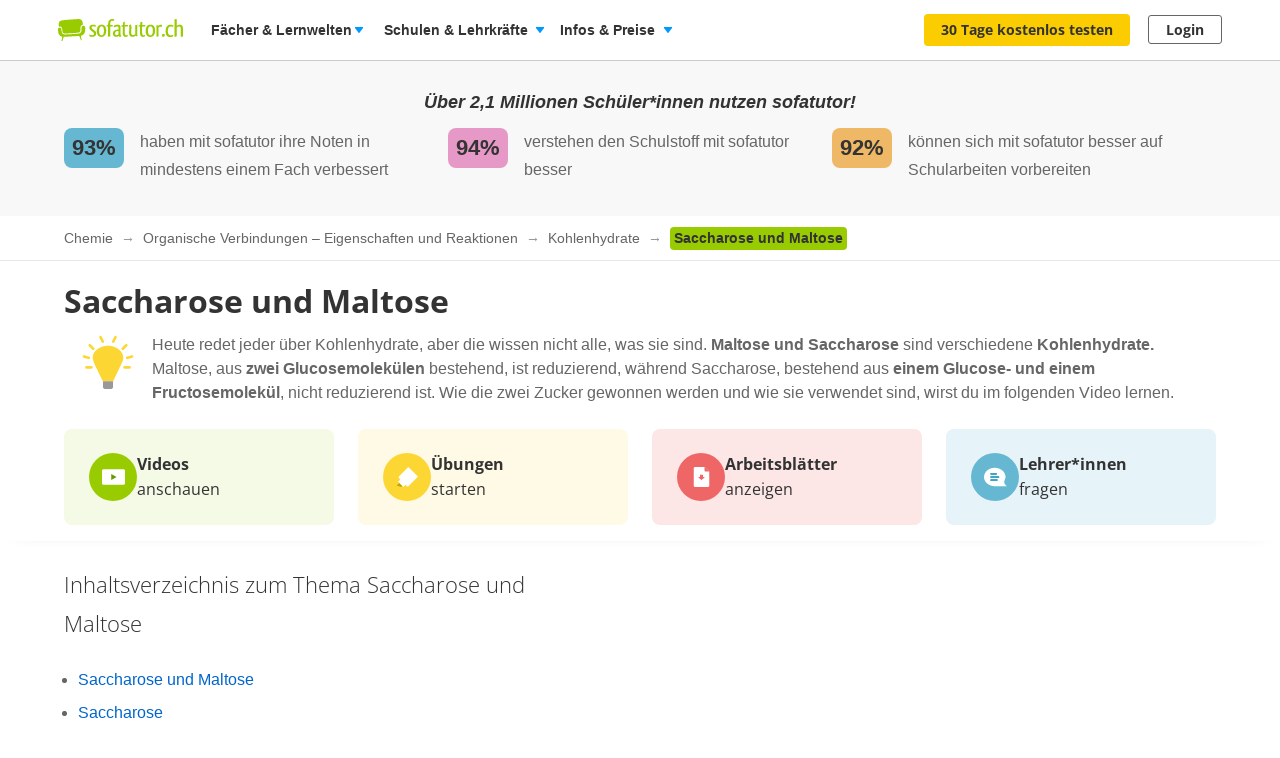

--- FILE ---
content_type: text/html; charset=utf-8
request_url: https://www.sofatutor.ch/chemie/videos/saccharose-und-maltose
body_size: 68344
content:
<!DOCTYPE html>
<html lang='de-CH'>
<head>
<meta content='text/html; charset=utf-8' http-equiv='Content-type'>
<title>Saccharose &amp; Maltose einfach erklärt ✚ Übungen</title>
<meta content='width=device-width' name='viewport'>
<meta content='sofatutor' name='apple-mobile-web-app-title'>
<meta content='Unterschied Maltose und Saccharose: Vergleich, Arbeitsblätter &amp;amp; Lernvideos findest du hier! Clever geübt!' name='description'>
<meta content='index, follow' name='robots'>
<meta content='endmhmwvne02ttpokdlkse5mi8afj0' name='facebook-domain-verification'>
<meta content='Saccharose und Maltose | sofatutor.com' property='og:title'>
<meta content='Lerne Saccharose und Maltose verständlich per Video erklärt auf sofatutor.ch!' property='og:description'>
<meta content='article' property='og:type'>
<meta content='https://www.sofatutor.ch/chemie/videos/saccharose-und-maltose' property='og:url'>
<meta content='https://images.cdn.sofatutor.net/videos/pictures/7704/normal/623_Saccharose_und_Maltose.jpg?1581428845' property='og:image'>
<meta content='sofatutor.com' property='og:site_name'>
<meta content='90987054843' property='fb:page_id'>
<meta content='no-cache' name='turbo-cache-control'>
<meta name="csrf-param" content="authenticity_token" />
<meta name="csrf-token" content="8k7BHuk1ppWPO_xJiboeLx6P59p8c4ar2IX_zOsLCrEgL4ADaRxAyvEgYMm8acJ0nMZAKMzWy9WcKrcEprFLtg" />
<link href='https://www.sofatutor.com/chemie/videos/saccharose-und-maltose' hreflang='de' rel='alternate'>
<link href='https://www.sofatutor.ch/chemie/videos/saccharose-und-maltose' hreflang='de-CH' rel='alternate'>
<link href='https://www.sofatutor.at/chemie/videos/saccharose-und-maltose' hreflang='de-AT' rel='alternate'>
<link href='https://www.sofatutor.ch/chemie/videos/saccharose-und-maltose' rel='canonical'>
<link href='/apple-touch-icon.png' rel='apple-touch-icon'>



<link rel="stylesheet" href="https://assets.production.cdn.sofatutor.net/packs/css/application-2dcb97e0.css" />
<link rel="stylesheet" href="https://assets.production.cdn.sofatutor.net/packs/css/videos-0a2552c4.css" />
<link rel="stylesheet" href="https://assets.production.cdn.sofatutor.net/packs/css/katex_css-413e00f4.css" />



<script>
  if (typeof Object.assign != 'function') {
  // Must be writable: true, enumerable: false, configurable: true
  Object.defineProperty(Object, "assign", {
    value: function assign(target, varArgs) { // .length of function is 2
      'use strict';
      if (target == null) { // TypeError if undefined or null
        throw new TypeError('Cannot convert undefined or null to object');
      }

      var to = Object(target);

      for (var index = 1; index < arguments.length; index++) {
        var nextSource = arguments[index];

        if (nextSource != null) { // Skip over if undefined or null
          for (var nextKey in nextSource) {
            // Avoid bugs when hasOwnProperty is shadowed
            if (Object.prototype.hasOwnProperty.call(nextSource, nextKey)) {
              to[nextKey] = nextSource[nextKey];
            }
          }
        }
      }
      return to;
    },
    writable: true,
    configurable: true
  });
}

</script>
<script>
  Sofatutor = Object.assign(window.Sofatutor || {}, {
    logged_in:          false,
    user:               {"type":"anonymous","convertExperiments":"","convertVariations":""},
    locale:             'ch',
    country:            'CH',
    region:             'DACH',
    business_entity:    'german',
    env:                'production',
    trackingEnabled:    true,
    logTrackingEnabled: false,
    show_worksheets:    false,
    interest_type:      '',
    traffic_type:       'other',
    isSeoRequest:       false,
    blockVideoPreviewOrganicTraffic: false,
    videoPageForVisitors: true,
    videoContentInTabs: false,
    stripeKey:          'pk_live_Aepw2NUJEaCnvHReeOLwVyrN',
    stripeApiVersion:   '2018-02-28',
    amplitudeApiKey:    'de1863a643124aeaf2fe66452bded897',
    googleAnalytics4Group: 'production_tracking',
    FeedbackWebhook:    'https://hooks.slack.com/services/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',
    SofaheldContentWebhook:    'https://hooks.slack.com/services/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',
    consentGivenForConvert:   true,
    profileLevel:       '',
    newAudioServiceEnabled: true,
    pagination: {
      activities: 5,
    },
    features: {},
    tracking: {
      namespace: null
    },
    browser: {
      current: "Chrome",
      isPhone: false,
      isMobile: false,
      isMobileApp: false,
      isMobileSafari: false,
      isIosApp: false,
      isAndroidApp: false,
      platform: "web"
    },
    player: {
      videoJsLoaded: function() {
        return videojs;
      },
      isVideoJs5: function() {
        if (this.videoJsLoaded()) {
          if (videojs.getPlayers) { return true; } else { return false; }
        } else {
          return false;
        }
      },
      isNative: '' === 'native_player'
    },
    google: {
      clientId: '954982246525-70mmo5gvkqk1kklhe7ee636lrroo570c.apps.googleusercontent.com'
    },
    convertExperiments: {
      get: {"ConvertTest":{"Original":1002710369,"Variation 1":1002710370},"ConvertTestVisitors":{"Original":1002710379,"Variation 1":1002710380},"ConvertTestMobile":{"Original":1002710389,"Variation 1":1002710390},"ConvertTestUsUk":{"Original Page":1002813350,"Variation 1":1002813351},"NdcOnboardingUpselling":{"V1Tier1only":1002824935},"CancellationFlowNewDesignAndOffers":{"V1SkipTrial":1002825428},"AccessToPrecancellationExtension":{"Original Page":1002830588,"V1LongerPreCancellation":1002830589},"AiToolboxInAssessmentTest":{"Variation 1":1002834324,"Variation 2":1002834325},"B2tPriceIncrease":{"Original Page":1002834322,"V1PriceIncrease":1002834323},"PricingTimelineOptimization":{"Original Page":1002834460,"V1GreenLinearTimeline":1002834461,"V2YellowLinearTimeline":1002834462},"QuizStep7DynamicValuePropositionBox":{"Original Page":1002834560,"V1MessagesBulbs":1002834561,"V2SofabuddyIcon":1002834562,"V3RedBoxCharacters":1002834563,"V4BeeIcon":1002834564,"V5RacoonAIToolkit":1002834565},"SemanticGroupingVsNoGrouping":{"Original Page":1002834661,"Variation 1":1002834662,"Variation 2":1002834663,"Variation 3":1002834664},"RegistryNewPageHeadings":{"Original Page":1002834676,"V1LearningSuccessHeadline":1002834677,"V2MotivationHeadline":1002834678,"V3FlexibilityHeadline":1002834679,"V4TimeSavingHeadline":1002834680,"V5ReassuranceHeadline":1002834681},"QuizStep15ReplaceQuestion":{"Original Page":1002834665,"V1NewTopicsGrammarRules":1002834666,"V2HowMotivated":1002834667,"V3LevelLearningNeeds":1002834668},"WelcomeUnifiedUserTeacherTestimonials":{"Original Page":1002834555,"V1UnifiedTestimonials":1002834556,"V2UnifiedTestimonialsImages":1002834557,"V3UnifiedTestimonialsTrustBadges":1002834558,"V4UnifiedTestimonialsImagesTrustBadges":1002834559}},
    },
    convertGoals: {"PGT_BOOKING_COMPLETED":"100216877","SCHOOL_LEAD":"100246297","SUBSCRIPTION_REVOKED":"100239710","SUBSCRIPTION_CANCELLATION_COMPLETED":"100211359","TEACHER_FREE_REQUEST":"100238331","TEACHER_SCHOOL_LEAD":"100246618","TRIAL_EXTENDED":"100241408","ACCOUNT_ACTIVITY_PAGE_SEEN":"100211241","ACCOUNT_CANCELLATION_PAGE_SEEN":"100211240","ACCOUNT_SUBSCRIPTION_PAGE_SEEN":"100211242","EXERCISE_CHECKED":"100211113","INFOPAGE_SEEN":"100240137","ORDERFLOW_SEEN":"10027575","ORDERFLOW_REGISTRY_SEEN":"10027615","ORDERFLOW_PAYMENT_SEEN":"10027617","SALE_BASIC_AND_PREMIUM":"10027620","PRICING_SEEN":"10027621","VIDEOPAGE_SEEN":"100211111","VIDEOPAGE_VIDEO_STARTED":"100211112","PGT_BOOKING_INTENDED":"100221060","WELCOME_SEEN":"100233616","UPSELL_ACCEPTED":"100236026","UPSELL_DECLINED":"100236027","UPSELL_POPUP_SEEN":"100236028","TEACHER_WELCOME_SEEN":"100238461","SALE_TEACHER_PREMIUM":"100238332","SCHOOL_LICENCE_OFFER_REQUESTED":"100239154","CALENDLY_MEETING_BOOKED":"100239240","OFFER_ACCEPTANCE_BUTTON_CLICKED":"100240368","PREPAID_PLANS_CHOSEN":"100242258","MONTHLY_PLANS_CHOSEN":"100242257","VIDEO_INTEREST_INFO_EXIT_INTENT_SEEN":"100242138","QUIZ_STEP_1_REACHED":"100244150","QUIZ_STEP_2_REACHED":"100241818","QUIZ_STEP_3_REACHED":"100246286","QUIZ_STEP_4_REACHED":"100246287","QUIZ_STEP_6_REACHED":"100241819","QUIZ_STEP_9_REACHED":"100246288","QUIZ_STEP_10_REACHED":"100241820","QUIZ_STEP_14_REACHED":"100241821","QUIZ_STEP_18_REACHED":"100241822","QUIZ_SELECTOR_SEEN":"100243734","ACCEPTED_COOKIES":"100242259","REGISTRY_TESTIMONIAL_SECTION_SEEN":"100243023","QUIZ_LOGO_CLICKED":"100243909","PRE_CANCELLATION_SEEN":"100244735","B2T_QUIZ_STEP_1":"100246469","B2T_QUIZ_STEP_2":"100246470","B2T_QUIZ_STEP_3":"100246471","B2T_QUIZ_STEP_9":"100246472","B2T_QUIZ_STEP_10_TEACHER":"100246473","B2T_QUIZ_STEP_10_SCHOOL":"100246474","B2T_QUIZ_STEP_11_TEACHER":"100246475","B2T_QUIZ_STEP_14_SCHOOL":"100246476","B2T_QUIZ_STEP_15_SCHOOL":"100246477","B2T_QUIZ_STEP_18_SCHOOL":"100246478","OLD_SCHOOL_FORM_COMPLETED":"100246883","OLD_SCHOOL_FORM_CALENDLY":"100246884","FATHER_CLICKED":"100247624"},
    isTrialFlowRequired: function() {
      return $('.trial-flow')[0];
    },
  
    consentGivenForCategory: function(category) {
      var consentCategories = ['necessary', 'functionality', 'analytics', 'marketing'];
  
      if (consentCategories.indexOf(category) < 0) {
        console.error("invalid category '" + category + "' (must be one of " + consentCategories + ")");
        return false;
      }
  
      if (category == 'necessary') { return true; }
  
      var consentCookie = $.cookie('_sofatutor_consent');
      if (!consentCookie) { return false; }
  
      var categoryKey = category.slice(0, 1);
      return JSON.parse(consentCookie)[categoryKey];
    },
  
    Game: {
      cost: 2,
      spendCoinsPath: "/playroom/games/spend_coins",
      saveScorePath: "/playroom/games/save_score",
      gameStatusPath: "/playroom/games/status",
      gameActiveForTeam: false
    },
    SofaHeld: {
      surveyResponsePath: "/survey_response",
      learnPointsPath: "/profiles/profile_learning_points"
    },
  });
  
  Sofatutor.Search = {
    openAi: {
      apiKey: "",
      baseURL: "",
      assistantId: ""
    },
    streamingEnabled: true
  };
  
  Sofatutor.Sofabuddy = {
    openAi: {
      apiKey: "",
      baseURL: "https://ai.sofatutor.org",
      assistantId: ""
    },
    trackUsageDataUrl: "/api/sofabuddy/v1/chats",
    microphoneConsent: false,
    chatConsent: false,
    isSidePanelModeEnabled: true
  };
  
  Sofatutor.AiToolbox = {
    openAi: {
      apiKey: "",
      baseURL: "https://ai.sofatutor.org",
    },
    consent: false,
    enabled: false
  };
  
  Sofatutor.logTracking = function (params) {
    if (this.env === 'production') {
      return;
    }
  
    if (typeof(window.trackingParams) == 'undefined') {
      window.trackingParams = [];
    }
  
    window.trackingParams.push(params);
  
    if (typeof(console) !== 'undefined' && this.logTrackingEnabled) {
      console.log(params[0], params[1], params[2], params[3], params[4], params[5], params[6], params[7]);
    }
  };
  
  Sofatutor.trackingParams = function () {
    return trackingParams;
  };
  
  Sofatutor.trackGa4GeneralEvent = function (eventName, customEventProperties = {}) {
    let gtag = window.gtag;
    if (!gtag) throw new Error('gtag is not defined');
  
    let eventProperties = Object.assign({
      send_to: Sofatutor.googleAnalytics4Group
    }, customEventProperties);
    gtag('event', eventName, eventProperties);
  };
</script>
<script src="https://assets.production.cdn.sofatutor.net/assets/vendor-7d1a31c3f85c542f541bd858cd608ef09a6aeab93de44a2357723f732102581e.js" data-turbo-track="reload"></script>
<script src="https://assets.production.cdn.sofatutor.net/packs/js/packs_loader_helper-7d104066563ac9764dcbed4160edd955.js"></script>
<script src="https://assets.production.cdn.sofatutor.net/packs/js/sentry-986fd1543f1cbc225f9f0b85a270832b.js" data-turbo-track="reload"></script>
<script src="https://assets.production.cdn.sofatutor.net/assets/application-d7ecba1e04a1c791af19683d450122d6215899c1af14f986d2d255f7a64e5e2a.js" data-turbo-track="reload" defer="defer"></script>
<script src="https://assets.production.cdn.sofatutor.net/packs/js/vendor-194b3b63142706217d6df4e2a8aa0615.js" data-turbo-track="reload" defer="defer"></script>
<script src="https://assets.production.cdn.sofatutor.net/packs/js/application-93a961f56ef82265014da2174ef92afb.js" data-turbo-track="reload" defer="defer"></script>
<script>
  window.watchedVideoIds = null
</script>
<script src="https://assets.production.cdn.sofatutor.net/packs/js/katex-ec369e8ed15cb4311586dcce315f4bed.js" defer="defer"></script>

<script>
  window.dataLayer = window.dataLayer || [];
  function gtag () {
    var trackingParams = ['GTag:', arguments];
    Sofatutor.logTracking(trackingParams);
    dataLayer.push(arguments);
  }
  gtag('js', new Date());
</script>
<script src="https://www.googletagmanager.com/gtag/js?id=G-PC5NQD25YL,G-29J4KZ3B60" type="text/plain" data-consent-category="m" defer="defer"></script>
<script>
  ["G-PC5NQD25YL","G-29J4KZ3B60"].forEach(measurement_id => ga4Config(measurement_id));
  
  function ga4Config(measurement_id) {
    gtag('config', measurement_id, {
      'groups': 'production_tracking',
      
      
      
      
      
      
    });
  }
  
  gtag('set', 'user_properties', {"send_to":"production_tracking","user_platform":"web","user_convert_experiments":"","user_convert_variations":""});
  
  gtag('consent', "default" , {
    'analytics_storage':  "denied",
    'ad_storage':         "denied",
    'ad_personalization': "denied",
    'ad_user_data':       "denied",
    'wait_for_update': 500
  });
</script>

<script>
  !function(f,b,e,v,n,t,s){if(f.fbq)return;n=f.fbq=function(){n.callMethod?n.callMethod.apply(n,arguments):n.queue.push(arguments)};if(!f._fbq)f._fbq=n;n.push=n;n.loaded=!0;n.version='2.0';n.queue=[];t=b.createElement(e);if(!Sofatutor.consentGivenForCategory('marketing')){t.setAttribute('data-consent-category','m');t.type='text/plain';}t.async=!0;t.src=v;s=b.getElementsByTagName(e)[0];s.parentNode.insertBefore(t,s)}(window,document,'script','https://connect.facebook.net/en_US/fbevents.js');
</script>
<script>
  fbq('init', 616425158433418);
</script>

<script>
  (
    function(w,d,s,l,i){
      w[l] = w[l] || [];
      w[l].push({
        'gtm.start': new Date().getTime(),
        event:'gtm.js'
      });
  
      var f = d.getElementsByTagName(s)[0], j = d.createElement(s), dl = l != 'dataLayer'?'&l = ' + l: '';
      if(!Sofatutor.consentGivenForCategory('analytics')){j.setAttribute('data-consent-category','a');j.type='text/plain';}
      j.async = true;
      j.src ='https://www.googletagmanager.com/gtm.js?id=' + i + dl;
      f.parentNode.insertBefore(j,f);
    }
  )
  
  (window,document,'script','dataLayer', 'GTM-W77K3LZ');
  
  document.addEventListener('turbo:load', function(event) {
    if (event.data?.timing.visitStart) { //TODO: check this
      window.dataLayer.push({
        'event':'gtm.load'
      });
    }
  });
</script>

<script>
  preventCachedExecution(function(){
    (function(w,d,t,r,u){var f,n,i;w[u]=w[u]||[],f=function(){var o={ti:"5797568"};o.q=w[u],w[u]=new UET(o),w[u].push("pageLoad")},n=d.createElement(t),n.src=r,n.async=1;if(!Sofatutor.consentGivenForCategory('marketing')){n.setAttribute('data-consent-category','m');n.type='text/plain';};n.onload=n.onreadystatechange=function(){var s=this.readyState;s&&s!=="loaded"&&s!=="complete"||(f(),n.onload=n.onreadystatechange=null)},i=d.getElementsByTagName(t)[0],i.parentNode.insertBefore(n,i)})(window,document,"script","//bat.bing.com/bat.js","uetq");
  });
</script>
<script>
  preventCachedExecution(function(){
    window.uetq = window.uetq || [];
    window.uetq.push('consent', 'default', { 'ad_storage': 'denied' });
    window.uetq.push('consent', 'update', { 'ad_storage': 'denied' });
  });
</script>

<script>
  function marketingConsent(u) {
    u.setAttribute('data-consent-category', 'm');
  
    var type
    if (!Sofatutor.consentGivenForCategory('marketing')) {
      return u.type = 'text/plain'
    }
  }
  
  !function(e, t, n, s, u, a) {
    e.twq || (s = e.twq = function() {
      s.exe ? s.exe.apply(s, arguments) : s.queue.push(arguments);
    }, s.version = '1.1', s.queue = [], u = t.createElement(n), marketingConsent(u), u.async = !0, u.src = 'https://static.ads-twitter.com/uwt.js', a = t.getElementsByTagName(n)[0], a.parentNode.insertBefore(u, a))
  
  }(window,document,'script');
  twq('config', 'nze5c');
</script>

<script>
  var _spef = window._spef = window._spef || [];
  _spef.push(["enableLinkTracking"]);
  (function () {
    var u = "https://trck.spoteffects.net/analytics/";
    _spef.push(['setTrackerUrl', u + 'piwik.php']);
    _spef.push(['setSiteId', 83]);
    var d = document, g = d.createElement("script"), s = d.getElementsByTagName("script")[0];
    g.type = "text/javascript";
    g.defer = true;
    g.async = true;
    g.src = u + "spef.min.js";
  
    if (!Sofatutor.consentGivenForCategory('marketing')) {
      g.setAttribute('data-consent-category', 'm');
      g.type='text/plain';
    }
  
    s.parentNode.insertBefore(g, s);
  })();
</script>

<script>
  !function (w, d, t) {
    w.TiktokAnalyticsObject=t;
    var ttq = w[t] = w[t] || [];
    ttq.methods = ["page","track","identify","instances","debug","on","off","once","ready","alias","group","enableCookie","disableCookie"], ttq.setAndDefer = function(t,e) {
      t[e] = function() {
        t.push([e].concat(Array.prototype.slice.call(arguments,0)))
      }
    };
    for (var i = 0; i < ttq.methods.length; i++) ttq.setAndDefer(ttq, ttq.methods[i]); ttq.instance = function(t) {
      for(var e = ttq._i[t] || [], n = 0; n < ttq.methods.length; n++)
        ttq.setAndDefer(e, ttq.methods[n]);
        return e
      },
      ttq.load = function(e,n) {
        var i = "https://analytics.tiktok.com/i18n/pixel/events.js";
        ttq._i = ttq._i || {}, ttq._i[e] = [], ttq._i[e]._u = i, ttq._t = ttq._t || {}, ttq._t[e] = +new Date, ttq._o = ttq._o || {}, ttq._o[e] = n || {};
        var o = document.createElement("script");
        o.type = "text/javascript",
        o.async =! 0,
        o.src = i+"?sdkid="+e+"&lib="+t;
  
        if (!Sofatutor.consentGivenForCategory('marketing')) {
          o.setAttribute('data-consent-category', 'm');
          o.type='text/plain';
        }
  
        var a = document.getElementsByTagName("script")[0];
        a.parentNode.insertBefore(o,a)
      };
    ttq.load("C8TCAETCSQN3SGB7Q4JG");
    ttq.page();
  }
  (window, document, 'ttq');
</script>


<script>
  document.cookie = "_ga_PC5NQD25YL=;expires=Thu, 01 Jan 1970 00:00:00 GMT; path=/; domain=sofatutor.ch";
</script>
<script src="https://www.googletagmanager.com/gtag/js?id=AW-1007597885" type="text/plain" data-consent-category="m" defer="defer"></script>
<script>
  window.dataLayer = window.dataLayer || [];
  function gtag () {
    var trackingParams = ['GTag:', arguments];
    Sofatutor.logTracking(trackingParams);
    dataLayer.push(arguments);
  }
  gtag('js', new Date());
  
  gtag('config', 'AW-1007597885');
</script>




</head>
<body class='is-responsive locale-ch' id='' itemtype=''>
<script src="https://assets.production.cdn.sofatutor.net/packs/js/videos-913363da087686879a7c6fa33362c8ed.js" data-turbo-track="reload" defer="defer"></script>
<script src="https://assets.production.cdn.sofatutor.net/packs/js/profiles-fdc65aa7cb86103ba1bce6cae5b7a4e7.js" data-turbo-track="reload" defer="defer"></script>

<div class='warnings warnings--dach'>
<div class='grid-row'>
<div class='grid-column-12'>
<!--[if lt IE 8]>
<div id='old-browser'>
<div class='warnings-title'>
Du benutzt einen veralteten Browser.
</div>
<p class='warnings-text'>
Damit du unsere Website in vollem Umfang nutzen kannst,
<br>
wechsle oder update kostenlos zu einem der folgenden aktuellen Browser:
</p>
<p class='warnings-text'>
<a target="_blank" href="https://www.mozilla.org/de/firefox/">Firefox</a>,
<a target="_blank" href="https://www.google.com/chrome">Google Chrome</a>
oder
<a target="_blank" href="https://support.microsoft.com/en-us/products/internet-explorer">Internet Explorer ab 8</a>
</p>
</div>
<![endif]-->
<noscript>
<div class='warnings-content' id='noscript'>
<div class='warnings-title'>
In deinem Browser ist JavaScript deaktiviert.
</div>
<p class='warnings-text'>
Damit du unsere Website in vollem Umfang nutzen kannst,
<br>
aktiviere JavaScript in deinem Browser.
</p>
</div>
</noscript>
</div>
</div>
</div>

<div class='page-header page-header--white' data-scrollable='true'>
<a class='skip-link' href='#page-content'>Zum Hauptinhalt springen</a>
<div class='page-header__sofatutor grid-row'>
<nav class='page-header-main__nav'>
<div class='page-header-main__logo'>
<a class='page-header__logo js-page-header-amplitude-event' data-amplitude-event-name='navigation_sofatutor_clicked' data-turbo='false' href='/' rel='start' title='Online-Nachhilfe in Mathematik, Deutsch, Englisch u. v. m. | sofatutor'>
<span aria-label='Logo sofatutor.ch' role='img'></span>
</a>

</div>
<button aria-expanded='false' aria-label='Menü öffnen/schliessen' class='page-header__menu'>
<span></span>
<span></span>
<span></span>
</button>
<div class='show-for-large'>
<ul class='page-header-main__list page-header-main__list--default page-header-main__list--white'>
<li class='page-header-main__item js-dropdown-toggle'>
<div class='page-header-main__link page-header-main__link--arrow'>
Fächer &amp; Lernwelten
</div>
<div class='page-header-flyout page-header-flyout--subjects-and-learning-worlds js-dropdown' style='display:none'>
<div class='page-header-flyout__container'>
<div class='page-header-subjects-menu__container'>
<b class='page-header-flyout__title'>Alle <b>Schulfächer</b></b>
<ul class='grid-x subject-cards-list subject-cards-list--small'>
<li class='cell small-4 shrink subject-cards-list__cell'>
<a class='light-gray card card--borderless card--shadowless card--coloured-bg subject-cards-list__card js-page-header-amplitude-event' data-amplitude-event-name='navigation_school_subjects_clicked' data-touch-hover href='/mathematik?level_selection=true'>
<i class='sprites-subjects-48 subject-cards-list__icon sprites-subjects-mathematik'></i>
<span class='h5 subject-cards-list__title'>Mathematik</span>
</a>
</li>
<li class='cell small-4 shrink subject-cards-list__cell'>
<a class='light-gray card card--borderless card--shadowless card--coloured-bg subject-cards-list__card js-page-header-amplitude-event' data-amplitude-event-name='navigation_school_subjects_clicked' data-touch-hover href='/deutsch?level_selection=true'>
<i class='sprites-subjects-48 subject-cards-list__icon sprites-subjects-deutsch'></i>
<span class='h5 subject-cards-list__title'>Deutsch</span>
</a>
</li>
<li class='cell small-4 shrink subject-cards-list__cell'>
<a class='light-gray card card--borderless card--shadowless card--coloured-bg subject-cards-list__card js-page-header-amplitude-event' data-amplitude-event-name='navigation_school_subjects_clicked' data-touch-hover href='/englisch?level_selection=true'>
<i class='sprites-subjects-48 subject-cards-list__icon sprites-subjects-englisch'></i>
<span class='h5 subject-cards-list__title'>Englisch</span>
</a>
</li>
<li class='cell small-4 shrink subject-cards-list__cell'>
<a class='light-gray card card--borderless card--shadowless card--coloured-bg subject-cards-list__card js-page-header-amplitude-event' data-amplitude-event-name='navigation_school_subjects_clicked' data-touch-hover href='/biologie?level_selection=true'>
<i class='sprites-subjects-48 subject-cards-list__icon sprites-subjects-biologie'></i>
<span class='h5 subject-cards-list__title'>Biologie</span>
</a>
</li>
<li class='cell small-4 shrink subject-cards-list__cell'>
<a class='light-gray card card--borderless card--shadowless card--coloured-bg subject-cards-list__card js-page-header-amplitude-event' data-amplitude-event-name='navigation_school_subjects_clicked' data-touch-hover href='/physik?level_selection=true'>
<i class='sprites-subjects-48 subject-cards-list__icon sprites-subjects-physik'></i>
<span class='h5 subject-cards-list__title'>Physik</span>
</a>
</li>
<li class='cell small-4 shrink subject-cards-list__cell'>
<a class='light-gray card card--borderless card--shadowless card--coloured-bg subject-cards-list__card js-page-header-amplitude-event' data-amplitude-event-name='navigation_school_subjects_clicked' data-touch-hover href='/chemie?level_selection=true'>
<i class='sprites-subjects-48 subject-cards-list__icon sprites-subjects-chemie'></i>
<span class='h5 subject-cards-list__title'>Chemie</span>
</a>
</li>
<li class='cell small-4 shrink subject-cards-list__cell'>
<a class='light-gray card card--borderless card--shadowless card--coloured-bg subject-cards-list__card js-page-header-amplitude-event' data-amplitude-event-name='navigation_school_subjects_clicked' data-touch-hover href='/franzoesisch?level_selection=true'>
<i class='sprites-subjects-48 subject-cards-list__icon sprites-subjects-franzoesisch'></i>
<span class='h5 subject-cards-list__title'>Französisch</span>
</a>
</li>
<li class='cell small-4 shrink subject-cards-list__cell'>
<a class='light-gray card card--borderless card--shadowless card--coloured-bg subject-cards-list__card js-page-header-amplitude-event' data-amplitude-event-name='navigation_school_subjects_clicked' data-touch-hover href='/latein?level_selection=true'>
<i class='sprites-subjects-48 subject-cards-list__icon sprites-subjects-latein'></i>
<span class='h5 subject-cards-list__title'>Latein</span>
</a>
</li>
<li class='cell small-4 shrink subject-cards-list__cell'>
<a class='light-gray card card--borderless card--shadowless card--coloured-bg subject-cards-list__card js-page-header-amplitude-event' data-amplitude-event-name='navigation_school_subjects_clicked' data-touch-hover href='/spanisch?level_selection=true'>
<i class='sprites-subjects-48 subject-cards-list__icon sprites-subjects-spanisch'></i>
<span class='h5 subject-cards-list__title'>Spanisch</span>
</a>
</li>
<li class='cell small-4 shrink subject-cards-list__cell'>
<a class='light-gray card card--borderless card--shadowless card--coloured-bg subject-cards-list__card js-page-header-amplitude-event' data-amplitude-event-name='navigation_school_subjects_clicked' data-touch-hover href='/geschichte?level_selection=true'>
<i class='sprites-subjects-48 subject-cards-list__icon sprites-subjects-geschichte'></i>
<span class='h5 subject-cards-list__title'>Geschichte</span>
</a>
</li>
<li class='cell small-4 shrink subject-cards-list__cell'>
<a class='light-gray card card--borderless card--shadowless card--coloured-bg subject-cards-list__card js-page-header-amplitude-event' data-amplitude-event-name='navigation_school_subjects_clicked' data-touch-hover href='/geographie?level_selection=true'>
<i class='sprites-subjects-48 subject-cards-list__icon sprites-subjects-geographie'></i>
<span class='h5 subject-cards-list__title'>Geographie</span>
</a>
</li>
<li class='cell small-4 shrink subject-cards-list__cell'>
<a class='light-gray card card--borderless card--shadowless card--coloured-bg subject-cards-list__card js-page-header-amplitude-event' data-amplitude-event-name='navigation_school_subjects_clicked' data-touch-hover href='/mensch-und-umwelt?level_selection=true'>
<i class='sprites-subjects-48 subject-cards-list__icon sprites-subjects-mensch-und-umwelt'></i>
<span class='h5 subject-cards-list__title'>Mensch und Umwelt</span>
</a>
</li>
<li class='cell small-4 shrink subject-cards-list__cell'>
<a class='light-gray card card--borderless card--shadowless card--coloured-bg subject-cards-list__card js-page-header-amplitude-event' data-amplitude-event-name='navigation_school_subjects_clicked' data-touch-hover href='/musik?level_selection=true'>
<i class='sprites-subjects-48 subject-cards-list__icon sprites-subjects-musik'></i>
<span class='h5 subject-cards-list__title'>Musik</span>
</a>
</li>
<li class='cell small-4 shrink subject-cards-list__cell'>
<a class='light-gray card card--borderless card--shadowless card--coloured-bg subject-cards-list__card js-page-header-amplitude-event' data-amplitude-event-name='navigation_school_subjects_clicked' data-touch-hover href='/lern-und-arbeitstechniken?level_selection=true'>
<i class='sprites-subjects-48 subject-cards-list__icon sprites-subjects-lern-und-arbeitstechniken'></i>
<span class='h5 subject-cards-list__title'>Lern- und Arbeitstechniken</span>
</a>
</li>
<li class='cell small-4 shrink subject-cards-list__cell'>
<a class='light-gray card card--borderless card--shadowless card--coloured-bg subject-cards-list__card js-page-header-amplitude-event' data-amplitude-event-name='navigation_school_subjects_clicked' data-touch-hover href='/kreativitaet-und-bewegung?level_selection=true'>
<i class='sprites-subjects-48 subject-cards-list__icon sprites-subjects-kreativitaet-und-bewegung'></i>
<span class='h5 subject-cards-list__title'>Kreativität und Bewegung</span>
</a>
</li>
</ul>
</div>
<div class='page-header-flyout__divider'></div>
<div class='show-for-large page-header-flyout__content'>
<b class='page-header-flyout__title'>So geht&#39;s</b>
<ul class='feature-icon-list feature-icon-list--why-sofatutor'>
<li>
<a class='grid-x hovers-sprite feature-icon-list__link js-page-header-amplitude-event' data-amplitude-event-name='navigation_so_gehts_clicked' data-touch-hover href='/informationen/lernvideos'>
<div class='cell medium-2'>
<i class='feature-icon-list__icon sprites-feature-types--videos'></i>
</div>
<div class='cell auto'>
<div class='h5 feature-icon-list__title'><b>Lernvideos</b> schauen</div>
<p class='text-xsmall'>Mit unseren <b>Videos</b> lernen Schüler*innen in ihrem Tempo – ganz ohne Druck &amp; Stress. Denn die Videos können so oft geschaut, pausiert oder zurückgespult werden, bis alles verstanden wurde. </p>
</div>
<i class='secondary icon icon--arrow-simple'></i>
</a>
</li>
<li>
<a class='grid-x hovers-sprite feature-icon-list__link js-page-header-amplitude-event' data-amplitude-event-name='navigation_so_gehts_clicked' data-touch-hover href='/informationen/uebungen'>
<div class='cell medium-2'>
<i class='feature-icon-list__icon sprites-feature-types--tests'></i>
</div>
<div class='cell auto'>
<div class='h5 feature-icon-list__title'><b>Übungen</b> machen</div>
<p class='text-xsmall'>Mit unseren <b>Übungen</b> macht Lernen richtig Spass: Dank vielfältiger Formate üben Schüler*innen spielerisch. Sie bekommen beim Lösen direkt Feedback &amp; Tipps. So lernen sie aus Fehlern, statt an ihnen zu verzweifeln. </p>
</div>
<i class='secondary icon icon--arrow-simple'></i>
</a>
</li>
<li>
<a class='grid-x hovers-sprite feature-icon-list__link js-page-header-amplitude-event' data-amplitude-event-name='navigation_so_gehts_clicked' data-touch-hover href='/informationen/vokabeltrainer'>
<div class='cell medium-2'>
<i class='feature-icon-list__icon sprites-feature-types--vocabulary_trainer'></i>
</div>
<div class='cell auto'>
<div class='h5 feature-icon-list__title'><b>Vokabeln</b> lernen</div>
<p class='text-xsmall'>Mit unserem <b>Vokabeltrainer</b> lernen Schüler*innen Englischvokabeln gezielt &amp; bequem: Sie werden passend zu ihrem Lernstand abgefragt &amp; merken sich die Vokabeln nachhaltig – dank der Bilder &amp; Audiobeispiele.</p>
</div>
<i class='secondary icon icon--arrow-simple'></i>
</a>
</li>
<li>
<a class='grid-x hovers-sprite feature-icon-list__link js-page-header-amplitude-event' data-amplitude-event-name='navigation_so_gehts_clicked' data-touch-hover href='/informationen/sofaheld'>
<div class='cell medium-2'>
<i class='feature-icon-list__icon sprites-feature-types--sofaheld'></i>
</div>
<div class='cell auto'>
<div class='h5 feature-icon-list__title'><b>Lernspiel</b> Sofaheld</div>
<p class='text-xsmall'>Mit unserem <b>Lernspiel</b> Sofaheld üben Primarschüler*innen selbstständig &amp; motiviert: Sie meistern spannende Abenteuer &amp; lernen spielend die Themen der 1. bis 9. Schulstufe – ohne die Hilfe Erwachsener.</p>
</div>
<i class='secondary icon icon--arrow-simple'></i>
</a>
</li>
<li>
<a class='grid-x hovers-sprite feature-icon-list__link js-page-header-amplitude-event' data-amplitude-event-name='navigation_so_gehts_clicked' data-touch-hover href='/informationen/arbeitsblaetter'>
<div class='cell medium-2'>
<i class='feature-icon-list__icon sprites-feature-types--worksheets'></i>
</div>
<div class='cell auto'>
<div class='h5 feature-icon-list__title'><b>Prüfungen</b> üben</div>
<p class='text-xsmall'>Mit den <b>Arbeitsblättern</b> können sich Schüler*innen optimal auf Prüfungen vorbereiten: einfach ausdrucken, ausfüllen und mithilfe des Lösungsschlüssels die Antworten überprüfen. </p>
</div>
<i class='secondary icon icon--arrow-simple'></i>
</a>
</li>
<li>
<a class='grid-x hovers-sprite feature-icon-list__link js-page-header-amplitude-event' data-amplitude-event-name='navigation_so_gehts_clicked' data-touch-hover href='/informationen/hausaufgaben-chat'>
<div class='cell medium-2'>
<i class='feature-icon-list__icon sprites-feature-types--chat'></i>
</div>
<div class='cell auto'>
<div class='h5 feature-icon-list__title'><b>24-Hilfe</b> von Lehrer*innen</div>
<p class='text-xsmall'>Unser <b>Chat</b> verhindert Lernfrust dank schneller Hilfe: Lehrer*innen unterstützen Schüler*innen bei den Hausaufgaben und beim Schulstoff. Dabei beantworten sie die Fragen so, dass Schüler*innen garantiert alles verstehen.</p>
</div>
<i class='secondary icon icon--arrow-simple'></i>
</a>
</li>
</ul>
</div>
<div class='show-for-medium-only page-header-flyout__content'>
<b class='page-header-flyout__title'>So geht&#39;s</b>
<ul class='feature-icon-list'>
<li>
<a class='grid-x align-middle hovers-sprite feature-icon-list__link js-page-header-amplitude-event' data-amplitude-event-name='navigation_so_gehts_clicked' data-touch-hover href='/informationen/lernvideos'>
<div class='cell shrink'>
<i class='feature-icon-list__icon sprites-feature-types--videos'></i>
</div>
<div class='cell auto'>
<div class='h5 feature-icon-list__title'><b>Lernvideos</b> schauen</div>
</div>
<i class='secondary icon icon--arrow-simple'></i>
</a>
</li>
<li>
<a class='grid-x align-middle hovers-sprite feature-icon-list__link js-page-header-amplitude-event' data-amplitude-event-name='navigation_so_gehts_clicked' data-touch-hover href='/informationen/uebungen'>
<div class='cell shrink'>
<i class='feature-icon-list__icon sprites-feature-types--tests'></i>
</div>
<div class='cell auto'>
<div class='h5 feature-icon-list__title'><b>Übungen</b> machen</div>
</div>
<i class='secondary icon icon--arrow-simple'></i>
</a>
</li>
<li>
<a class='grid-x align-middle hovers-sprite feature-icon-list__link js-page-header-amplitude-event' data-amplitude-event-name='navigation_so_gehts_clicked' data-touch-hover href='/informationen/vokabeltrainer'>
<div class='cell shrink'>
<i class='feature-icon-list__icon sprites-feature-types--vocabulary_trainer'></i>
</div>
<div class='cell auto'>
<div class='h5 feature-icon-list__title'><b>Vokabeln</b> lernen</div>
</div>
<i class='secondary icon icon--arrow-simple'></i>
</a>
</li>
<li>
<a class='grid-x align-middle hovers-sprite feature-icon-list__link js-page-header-amplitude-event' data-amplitude-event-name='navigation_so_gehts_clicked' data-touch-hover href='/informationen/sofaheld'>
<div class='cell shrink'>
<i class='feature-icon-list__icon sprites-feature-types--sofaheld'></i>
</div>
<div class='cell auto'>
<div class='h5 feature-icon-list__title'><b>Lernspiel</b> Sofaheld</div>
</div>
<i class='secondary icon icon--arrow-simple'></i>
</a>
</li>
<li>
<a class='grid-x align-middle hovers-sprite feature-icon-list__link js-page-header-amplitude-event' data-amplitude-event-name='navigation_so_gehts_clicked' data-touch-hover href='/informationen/arbeitsblaetter'>
<div class='cell shrink'>
<i class='feature-icon-list__icon sprites-feature-types--worksheets'></i>
</div>
<div class='cell auto'>
<div class='h5 feature-icon-list__title'><b>Prüfungen</b> üben</div>
</div>
<i class='secondary icon icon--arrow-simple'></i>
</a>
</li>
<li>
<a class='grid-x align-middle hovers-sprite feature-icon-list__link js-page-header-amplitude-event' data-amplitude-event-name='navigation_so_gehts_clicked' data-touch-hover href='/informationen/hausaufgaben-chat'>
<div class='cell shrink'>
<i class='feature-icon-list__icon sprites-feature-types--chat'></i>
</div>
<div class='cell auto'>
<div class='h5 feature-icon-list__title'><b>24-Hilfe</b> von Lehrer*innen</div>
</div>
<i class='secondary icon icon--arrow-simple'></i>
</a>
</li>
</ul>
</div>
</div>
</div>

</li>
<li class='page-header-main__item js-dropdown-toggle'>
<div class='page-header-main__link page-header-main__link--arrow'>
Schulen &amp; Lehrkräfte
</div>
<div class='page-header-flyout page-header-flyout--schools-and-teachers js-dropdown' style='display:none'>
<div class='page-header-flyout__container'>
<b class='page-header-flyout__title'>Lehrkräfte &amp; Schulen</b>
<ul class='page-header-flyout__content'>
<li class='page-header-flyout__item page-header-flyout__item--teachers'>
<a class="page-header-flyout__link" data-turbo="false" href="/lehrkraefte-und-schulen">Für Lehrkräfte</a>
</li>
<li class='page-header-flyout__item page-header-flyout__item--schools'>
<a class="page-header-flyout__link" data-turbo="false" href="/lehrkraefte-und-schulen?offer_type=school">Für Schulen</a>
</li>
<li class='page-header-flyout__item page-header-flyout__item--startchancen'>
<a class="page-header-flyout__link" href="/startchancen">Startchancen-Schulen</a>
</li>
<li class='page-header-flyout__item page-header-flyout__item--wirkung'>
<a class="page-header-flyout__link" href="https://www.sofatutor.ch/wirkung">Wirkung</a>
</li>
</ul>
</div>
</div>

</li>
<li class='page-header-main__item js-dropdown-toggle'>
<div class='page-header-main__link page-header-main__link--arrow'>
Infos &amp; Preise
</div>
<div class='page-header-flyout page-header-flyout--small page-header-flyout--info-and-pricing js-dropdown' style='display:none'>
<div class='page-header-flyout__container'>
<b class='page-header-flyout__title'>Informationen</b>
<ul class='page-header-flyout__content'>
<li class='page-header-flyout__item'>
<a data-turbo="false" class="page-header-flyout__link" href="/parents/quiz">Preise</a>
</li>
<li class='page-header-flyout__item'>
<a class="page-header-flyout__link" data-turbo="false" href="/lehrkraefte-und-schulen">Lehrkräfte- und Schullizenzen</a>
</li>
<li class='page-header-flyout__item'>
<a class="page-header-flyout__link" href="/erfahrungen">Nachgewiesener Lernerfolg</a>
</li>
<li class='page-header-flyout__item'>
<a class="page-header-flyout__link" href="/spielend-lernen">Spielend lernen</a>
</li>
<li class='page-header-flyout__item'>
<a class="page-header-flyout__link" href="/erfolgsgeschichten">Erfolgsgeschichten</a>
</li>
<li class='page-header-flyout__item'>
<a class="page-header-flyout__link" href="https://jobs.sofatutor.com/ueber-uns">Über uns</a>
</li>
<li class='page-header-flyout__item'>
<a class="page-header-flyout__link" href="/informationen/weiterfuehrende-schule">Für Sekundarschüler*innen</a>
</li>
<li class='page-header-flyout__item'>
<a class="page-header-flyout__link" href="/informationen/grundschule">sofatutor für Primarschüler*innen</a>
</li>
<li class='page-header-flyout__item'>
<a class="page-header-flyout__link" href="https://jobs.sofatutor.com/">Jobs</a>
</li>
</ul>
</div>
</div>

</li>
</ul>

</div>
<div class='hide-for-large'>
<ul class='page-header-main__list page-header-main__list--phones page-header-main__list--white js-mobile-main-list' style='display: none'>
<li class='page-header-main__item'>
<a data-turbo="false" class="primary button trial-header-button" href="/parents/quiz">Kostenlos testen</a>
</li>
<li class='page-header-main__item page-header-main__item--login'>
<a class="page-header-main__link" href="/login">Login</a>
</li>
<li class='page-header-main__item--learning-and-teachers'>
<a class='page-header-main__link page-header__submenu js-page-header-toggle-submenu' data-toggle-submenu='page-header-mobile-learning-teachers-list'>
Lernen und Lehrer
</a>
<div id='page-header-mobile-learning-teachers-list' style='display: none'>
<div class='page-header-mobile-subject-list__container unfiltered-subjects'>
<b class='page-header-flyout__title'>Alle <b>Schulfächer</b></b>
<ul class='grid-x subject-cards-list subject-cards-list--small'>
<li class='subject-cards-list__cell cell small-4'>
<a class='subject-cards-list__card card card--borderless card--shadowless card--coloured-bg light-gray subject-cards-list__card--white' href='/mathematik'>
<i class='subject-cards-list__icon sprites-subjects-48 sprites-subjects-mathematik'></i>
<span class='h5 subject-cards-list__title'>Mathematik</span>
</a>
</li>
<li class='subject-cards-list__cell cell small-4'>
<a class='subject-cards-list__card card card--borderless card--shadowless card--coloured-bg light-gray subject-cards-list__card--white' href='/deutsch'>
<i class='subject-cards-list__icon sprites-subjects-48 sprites-subjects-deutsch'></i>
<span class='h5 subject-cards-list__title'>Deutsch</span>
</a>
</li>
<li class='subject-cards-list__cell cell small-4'>
<a class='subject-cards-list__card card card--borderless card--shadowless card--coloured-bg light-gray subject-cards-list__card--white' href='/englisch'>
<i class='subject-cards-list__icon sprites-subjects-48 sprites-subjects-englisch'></i>
<span class='h5 subject-cards-list__title'>Englisch</span>
</a>
</li>
<li class='subject-cards-list__cell cell small-4'>
<a class='subject-cards-list__card card card--borderless card--shadowless card--coloured-bg light-gray subject-cards-list__card--white' href='/biologie'>
<i class='subject-cards-list__icon sprites-subjects-48 sprites-subjects-biologie'></i>
<span class='h5 subject-cards-list__title'>Biologie</span>
</a>
</li>
<li class='subject-cards-list__cell cell small-4'>
<a class='subject-cards-list__card card card--borderless card--shadowless card--coloured-bg light-gray subject-cards-list__card--white' href='/physik'>
<i class='subject-cards-list__icon sprites-subjects-48 sprites-subjects-physik'></i>
<span class='h5 subject-cards-list__title'>Physik</span>
</a>
</li>
<li class='subject-cards-list__cell cell small-4'>
<a class='subject-cards-list__card card card--borderless card--shadowless card--coloured-bg light-gray subject-cards-list__card--white' href='/chemie'>
<i class='subject-cards-list__icon sprites-subjects-48 sprites-subjects-chemie'></i>
<span class='h5 subject-cards-list__title'>Chemie</span>
</a>
</li>
<li class='subject-cards-list__cell cell small-4'>
<a class='subject-cards-list__card card card--borderless card--shadowless card--coloured-bg light-gray subject-cards-list__card--white' href='/franzoesisch'>
<i class='subject-cards-list__icon sprites-subjects-48 sprites-subjects-franzoesisch'></i>
<span class='h5 subject-cards-list__title'>Französisch</span>
</a>
</li>
<li class='subject-cards-list__cell cell small-4'>
<a class='subject-cards-list__card card card--borderless card--shadowless card--coloured-bg light-gray subject-cards-list__card--white' href='/latein'>
<i class='subject-cards-list__icon sprites-subjects-48 sprites-subjects-latein'></i>
<span class='h5 subject-cards-list__title'>Latein</span>
</a>
</li>
<li class='subject-cards-list__cell cell small-4'>
<a class='subject-cards-list__card card card--borderless card--shadowless card--coloured-bg light-gray subject-cards-list__card--white' href='/spanisch'>
<i class='subject-cards-list__icon sprites-subjects-48 sprites-subjects-spanisch'></i>
<span class='h5 subject-cards-list__title'>Spanisch</span>
</a>
</li>
<li class='subject-cards-list__cell cell small-4'>
<a class='subject-cards-list__card card card--borderless card--shadowless card--coloured-bg light-gray subject-cards-list__card--white' href='/geschichte'>
<i class='subject-cards-list__icon sprites-subjects-48 sprites-subjects-geschichte'></i>
<span class='h5 subject-cards-list__title'>Geschichte</span>
</a>
</li>
<li class='subject-cards-list__cell cell small-4'>
<a class='subject-cards-list__card card card--borderless card--shadowless card--coloured-bg light-gray subject-cards-list__card--white' href='/geographie'>
<i class='subject-cards-list__icon sprites-subjects-48 sprites-subjects-geographie'></i>
<span class='h5 subject-cards-list__title'>Geographie</span>
</a>
</li>
<li class='subject-cards-list__cell cell small-4'>
<a class='subject-cards-list__card card card--borderless card--shadowless card--coloured-bg light-gray subject-cards-list__card--white' href='/mensch-und-umwelt'>
<i class='subject-cards-list__icon sprites-subjects-48 sprites-subjects-mensch-und-umwelt'></i>
<span class='h5 subject-cards-list__title'>Mensch und Umwelt</span>
</a>
</li>
<li class='subject-cards-list__cell cell small-4'>
<a class='subject-cards-list__card card card--borderless card--shadowless card--coloured-bg light-gray subject-cards-list__card--white' href='/musik'>
<i class='subject-cards-list__icon sprites-subjects-48 sprites-subjects-musik'></i>
<span class='h5 subject-cards-list__title'>Musik</span>
</a>
</li>
<li class='subject-cards-list__cell cell small-4'>
<a class='subject-cards-list__card card card--borderless card--shadowless card--coloured-bg light-gray subject-cards-list__card--white' href='/lern-und-arbeitstechniken'>
<i class='subject-cards-list__icon sprites-subjects-48 sprites-subjects-lern-und-arbeitstechniken'></i>
<span class='h5 subject-cards-list__title'>Lern- und Arbeitstechniken</span>
</a>
</li>
<li class='subject-cards-list__cell cell small-4'>
<a class='subject-cards-list__card card card--borderless card--shadowless card--coloured-bg light-gray subject-cards-list__card--white' href='/kreativitaet-und-bewegung'>
<i class='subject-cards-list__icon sprites-subjects-48 sprites-subjects-kreativitaet-und-bewegung'></i>
<span class='h5 subject-cards-list__title'>Kreativität und Bewegung</span>
</a>
</li>

</ul>
</div>
<b class='page-header-flyout__title'>Lehrkräfte &amp; Schulen</b>
<ul class='page-header-flyout__content'>
<li class='page-header-flyout__item'>
<a class="page-header-flyout__link" data-turbo="false" href="/lehrkraefte-und-schulen">Für Lehrkräfte</a>
</li>
<li class='page-header-flyout__item'>
<a class="page-header-flyout__link" data-turbo="false" href="/lehrkraefte-und-schulen?offer_type=school">Für Schulen</a>
</li>
<li class='page-header-flyout__item'>
<a class="page-header-flyout__link" href="/startchancen">Startchancen-Schulen</a>
</li>
<li class='page-header-flyout__item'>
<a class="page-header-flyout__link" href="https://www.sofatutor.ch/wirkung">Wirkung</a>
</li>
</ul>
</div>

</li>
<li class='page-header-main__item--getting-started'>
<a class='page-header-main__link page-header__submenu js-page-header-toggle-submenu' data-toggle-submenu='page-header-mobile-getting-started-list'>
So geht&#39;s
</a>
<div id='page-header-mobile-getting-started-list' style='display: none'>
<ul class='information-page-features__card'>
<li>
<a class='cell medium-offset-2 medium-8 space-8 card' href='/informationen/lernvideos'>
<div class='grid-x align-middle card-section'>
<div class='cell small-2 grid-y align-middle'>
<i class='information-page-features__icon sprites-feature-types--videos'></i>
</div>
<div class='cell small-9 grid-x'>
<div class='h6 information-page-features__title'><b>Lernvideos</b> schauen</div>
<i class='secondary icon icon--arrow-simple icon--small'></i>
</div>
</div>
</a>
</li>
<li>
<a class='cell medium-offset-2 medium-8 space-8 card' href='/informationen/uebungen'>
<div class='grid-x align-middle card-section'>
<div class='cell small-2 grid-y align-middle'>
<i class='information-page-features__icon sprites-feature-types--tests'></i>
</div>
<div class='cell small-9 grid-x'>
<div class='h6 information-page-features__title'><b>Übungen</b> machen</div>
<i class='secondary icon icon--arrow-simple icon--small'></i>
</div>
</div>
</a>
</li>
<li>
<a class='cell medium-offset-2 medium-8 space-8 card' href='/informationen/vokabeltrainer'>
<div class='grid-x align-middle card-section'>
<div class='cell small-2 grid-y align-middle'>
<i class='information-page-features__icon sprites-feature-types--vocabulary_trainer'></i>
</div>
<div class='cell small-9 grid-x'>
<div class='h6 information-page-features__title'><b>Vokabeln</b> lernen</div>
<i class='secondary icon icon--arrow-simple icon--small'></i>
</div>
</div>
</a>
</li>
<li>
<a class='cell medium-offset-2 medium-8 space-8 card' href='/informationen/sofaheld'>
<div class='grid-x align-middle card-section'>
<div class='cell small-2 grid-y align-middle'>
<i class='information-page-features__icon sprites-feature-types--sofaheld'></i>
</div>
<div class='cell small-9 grid-x'>
<div class='h6 information-page-features__title'><b>Lernspiel</b> Sofaheld</div>
<i class='secondary icon icon--arrow-simple icon--small'></i>
</div>
</div>
</a>
</li>
<li>
<a class='cell medium-offset-2 medium-8 space-8 card' href='/informationen/arbeitsblaetter'>
<div class='grid-x align-middle card-section'>
<div class='cell small-2 grid-y align-middle'>
<i class='information-page-features__icon sprites-feature-types--worksheets'></i>
</div>
<div class='cell small-9 grid-x'>
<div class='h6 information-page-features__title'><b>Prüfungen</b> üben</div>
<i class='secondary icon icon--arrow-simple icon--small'></i>
</div>
</div>
</a>
</li>
<li>
<a class='cell medium-offset-2 medium-8 space-8 card' href='/informationen/hausaufgaben-chat'>
<div class='grid-x align-middle card-section'>
<div class='cell small-2 grid-y align-middle'>
<i class='information-page-features__icon sprites-feature-types--chat'></i>
</div>
<div class='cell small-9 grid-x'>
<div class='h6 information-page-features__title'><b>24-Hilfe</b> von Lehrer*innen</div>
<i class='secondary icon icon--arrow-simple icon--small'></i>
</div>
</div>
</a>
</li>
</ul>
</div>

</li>
<li class='page-header-main__item--info-and-pricing'>
<a class='page-header-main__link page-header__submenu js-page-header-toggle-submenu' data-toggle-submenu='page-header-mobile-info-pricing-list'>
Infos &amp; Preise
</a>
<div id='page-header-mobile-info-pricing-list' style='display: none'>
<ul class='page-header-flyout__content'>
<li class='page-header-flyout__item'>
<a class="page-header-flyout__link" data-turbo="false" href="/parents/quiz">Preise</a>
</li>
<li class='page-header-flyout__item'>
<a class="page-header-flyout__link" data-turbo="false" href="/lehrkraefte-und-schulen">Lehrkräfte- und Schullizenzen</a>
</li>
<li class='page-header-flyout__item'>
<a class="page-header-flyout__link" href="/erfahrungen">Nachgewiesener Lernerfolg</a>
</li>
<li class='page-header-flyout__item'>
<a class="page-header-flyout__link" href="/spielend-lernen">Spielend lernen</a>
</li>
<li class='page-header-flyout__item'>
<a class="page-header-flyout__link" href="/erfolgsgeschichten">Erfolgsgeschichten</a>
</li>
<li class='page-header-flyout__item'>
<a class="page-header-flyout__link" href="https://jobs.sofatutor.com/ueber-uns">Über uns</a>
</li>
<li class='page-header-flyout__item'>
<a class="page-header-flyout__link" href="/informationen/weiterfuehrende-schule">Für Sekundarschüler*innen</a>
</li>
<li class='page-header-flyout__item'>
<a class="page-header-flyout__link" href="/informationen/grundschule">sofatutor für Primarschüler*innen</a>
</li>
<li class='page-header-flyout__item'>
<a class="page-header-flyout__link" href="https://jobs.sofatutor.com/">Jobs</a>
</li>
</ul>
</div>

</li>
</ul>
<ul class='page-header-main__list page-header-main__list--default page-header-main__list--white'>
<li class='page-header-main__item js-dropdown-toggle'>
<div class='page-header-main__link page-header-main__link--arrow'>
Lernen und Lehrer
</div>
<div class='page-header-flyout page-header-flyout--learning-and-teachers js-dropdown' style='display:none'>
<div class='page-header-flyout__container'>
<div class='page-header-subjects-menu__container'>
<b class='page-header-flyout__title'>Alle <b>Schulfächer</b></b>
<ul class='subject-cards-list subject-cards-list--small grid-x'>
<li class='cell small-4 shrink subject-cards-list__cell'>
<a class='light-gray card card--borderless card--shadowless card--coloured-bg subject-cards-list__card js-page-header-amplitude-event' data-amplitude-event-name='navigation_school_subjects_clicked' data-touch-hover href='/mathematik?level_selection=true'>
<i class='sprites-subjects-48 subject-cards-list__icon sprites-subjects-mathematik'></i>
<span class='h5 subject-cards-list__title'>Mathematik</span>
</a>
</li>
<li class='cell small-4 shrink subject-cards-list__cell'>
<a class='light-gray card card--borderless card--shadowless card--coloured-bg subject-cards-list__card js-page-header-amplitude-event' data-amplitude-event-name='navigation_school_subjects_clicked' data-touch-hover href='/deutsch?level_selection=true'>
<i class='sprites-subjects-48 subject-cards-list__icon sprites-subjects-deutsch'></i>
<span class='h5 subject-cards-list__title'>Deutsch</span>
</a>
</li>
<li class='cell small-4 shrink subject-cards-list__cell'>
<a class='light-gray card card--borderless card--shadowless card--coloured-bg subject-cards-list__card js-page-header-amplitude-event' data-amplitude-event-name='navigation_school_subjects_clicked' data-touch-hover href='/englisch?level_selection=true'>
<i class='sprites-subjects-48 subject-cards-list__icon sprites-subjects-englisch'></i>
<span class='h5 subject-cards-list__title'>Englisch</span>
</a>
</li>
<li class='cell small-4 shrink subject-cards-list__cell'>
<a class='light-gray card card--borderless card--shadowless card--coloured-bg subject-cards-list__card js-page-header-amplitude-event' data-amplitude-event-name='navigation_school_subjects_clicked' data-touch-hover href='/biologie?level_selection=true'>
<i class='sprites-subjects-48 subject-cards-list__icon sprites-subjects-biologie'></i>
<span class='h5 subject-cards-list__title'>Biologie</span>
</a>
</li>
<li class='cell small-4 shrink subject-cards-list__cell'>
<a class='light-gray card card--borderless card--shadowless card--coloured-bg subject-cards-list__card js-page-header-amplitude-event' data-amplitude-event-name='navigation_school_subjects_clicked' data-touch-hover href='/physik?level_selection=true'>
<i class='sprites-subjects-48 subject-cards-list__icon sprites-subjects-physik'></i>
<span class='h5 subject-cards-list__title'>Physik</span>
</a>
</li>
<li class='cell small-4 shrink subject-cards-list__cell'>
<a class='light-gray card card--borderless card--shadowless card--coloured-bg subject-cards-list__card js-page-header-amplitude-event' data-amplitude-event-name='navigation_school_subjects_clicked' data-touch-hover href='/chemie?level_selection=true'>
<i class='sprites-subjects-48 subject-cards-list__icon sprites-subjects-chemie'></i>
<span class='h5 subject-cards-list__title'>Chemie</span>
</a>
</li>
<li class='cell small-4 shrink subject-cards-list__cell'>
<a class='light-gray card card--borderless card--shadowless card--coloured-bg subject-cards-list__card js-page-header-amplitude-event' data-amplitude-event-name='navigation_school_subjects_clicked' data-touch-hover href='/franzoesisch?level_selection=true'>
<i class='sprites-subjects-48 subject-cards-list__icon sprites-subjects-franzoesisch'></i>
<span class='h5 subject-cards-list__title'>Französisch</span>
</a>
</li>
<li class='cell small-4 shrink subject-cards-list__cell'>
<a class='light-gray card card--borderless card--shadowless card--coloured-bg subject-cards-list__card js-page-header-amplitude-event' data-amplitude-event-name='navigation_school_subjects_clicked' data-touch-hover href='/latein?level_selection=true'>
<i class='sprites-subjects-48 subject-cards-list__icon sprites-subjects-latein'></i>
<span class='h5 subject-cards-list__title'>Latein</span>
</a>
</li>
<li class='cell small-4 shrink subject-cards-list__cell'>
<a class='light-gray card card--borderless card--shadowless card--coloured-bg subject-cards-list__card js-page-header-amplitude-event' data-amplitude-event-name='navigation_school_subjects_clicked' data-touch-hover href='/spanisch?level_selection=true'>
<i class='sprites-subjects-48 subject-cards-list__icon sprites-subjects-spanisch'></i>
<span class='h5 subject-cards-list__title'>Spanisch</span>
</a>
</li>
<li class='cell small-4 shrink subject-cards-list__cell'>
<a class='light-gray card card--borderless card--shadowless card--coloured-bg subject-cards-list__card js-page-header-amplitude-event' data-amplitude-event-name='navigation_school_subjects_clicked' data-touch-hover href='/geschichte?level_selection=true'>
<i class='sprites-subjects-48 subject-cards-list__icon sprites-subjects-geschichte'></i>
<span class='h5 subject-cards-list__title'>Geschichte</span>
</a>
</li>
<li class='cell small-4 shrink subject-cards-list__cell'>
<a class='light-gray card card--borderless card--shadowless card--coloured-bg subject-cards-list__card js-page-header-amplitude-event' data-amplitude-event-name='navigation_school_subjects_clicked' data-touch-hover href='/geographie?level_selection=true'>
<i class='sprites-subjects-48 subject-cards-list__icon sprites-subjects-geographie'></i>
<span class='h5 subject-cards-list__title'>Geographie</span>
</a>
</li>
<li class='cell small-4 shrink subject-cards-list__cell'>
<a class='light-gray card card--borderless card--shadowless card--coloured-bg subject-cards-list__card js-page-header-amplitude-event' data-amplitude-event-name='navigation_school_subjects_clicked' data-touch-hover href='/mensch-und-umwelt?level_selection=true'>
<i class='sprites-subjects-48 subject-cards-list__icon sprites-subjects-mensch-und-umwelt'></i>
<span class='h5 subject-cards-list__title'>Mensch und Umwelt</span>
</a>
</li>
<li class='cell small-4 shrink subject-cards-list__cell'>
<a class='light-gray card card--borderless card--shadowless card--coloured-bg subject-cards-list__card js-page-header-amplitude-event' data-amplitude-event-name='navigation_school_subjects_clicked' data-touch-hover href='/musik?level_selection=true'>
<i class='sprites-subjects-48 subject-cards-list__icon sprites-subjects-musik'></i>
<span class='h5 subject-cards-list__title'>Musik</span>
</a>
</li>
<li class='cell small-4 shrink subject-cards-list__cell'>
<a class='light-gray card card--borderless card--shadowless card--coloured-bg subject-cards-list__card js-page-header-amplitude-event' data-amplitude-event-name='navigation_school_subjects_clicked' data-touch-hover href='/lern-und-arbeitstechniken?level_selection=true'>
<i class='sprites-subjects-48 subject-cards-list__icon sprites-subjects-lern-und-arbeitstechniken'></i>
<span class='h5 subject-cards-list__title'>Lern- und Arbeitstechniken</span>
</a>
</li>
<li class='cell small-4 shrink subject-cards-list__cell'>
<a class='light-gray card card--borderless card--shadowless card--coloured-bg subject-cards-list__card js-page-header-amplitude-event' data-amplitude-event-name='navigation_school_subjects_clicked' data-touch-hover href='/kreativitaet-und-bewegung?level_selection=true'>
<i class='sprites-subjects-48 subject-cards-list__icon sprites-subjects-kreativitaet-und-bewegung'></i>
<span class='h5 subject-cards-list__title'>Kreativität und Bewegung</span>
</a>
</li>
</ul>
</div>
<div class='page-header-flyout__divider'></div>
<div class='page-header-flyout__content'>
<b class='page-header-flyout__title'>Lehrkräfte &amp; Schulen</b>
<ul class='page-header-flyout__content'>
<li class='page-header-flyout__item page-header-flyout__item--teachers'>
<a class="page-header-flyout__link" data-turbo="false" href="/lehrkraefte-und-schulen">Für Lehrkräfte</a>
</li>
<li class='page-header-flyout__item page-header-flyout__item--schools'>
<a class="page-header-flyout__link" data-turbo="false" href="/lehrkraefte-und-schulen?offer_type=school">Für Schulen</a>
</li>
<li class='page-header-flyout__item page-header-flyout__item--startchancen'>
<a class="page-header-flyout__link" href="/startchancen">Startchancen-Schulen</a>
</li>
<li class='page-header-flyout__item page-header-flyout__item--wirkung'>
<a class="page-header-flyout__link" href="https://www.sofatutor.ch/wirkung">Wirkung</a>
</li>
</ul>
</div>
</div>
</div>

</li>
<li class='page-header-main__item js-dropdown-toggle'>
<div class='page-header-main__link page-header-main__link--arrow'>
So geht&#39;s
</div>
<div class='page-header-flyout page-header-flyout--getting-started js-dropdown' style='display:none'>
<div class='page-header-flyout__container'>
<b class='page-header-flyout__title'>So geht&#39;s</b>
<ul class='feature-icon-list'>
<li>
<a class='grid-x hovers-sprite feature-icon-list__link js-page-header-amplitude-event' data-amplitude-event-name='navigation_so_gehts_clicked' data-touch-hover href='/informationen/lernvideos'>
<div class='cell medium-2'>
<i class='feature-icon-list__icon sprites-feature-types--videos'></i>
</div>
<div class='cell auto'>
<div class='h5 feature-icon-list__title'><b>Lernvideos</b> schauen</div>
<p class='text-xsmall'>Mit unseren <b>Videos</b> lernen Schüler*innen in ihrem Tempo – ganz ohne Druck &amp; Stress. Denn die Videos können so oft geschaut, pausiert oder zurückgespult werden, bis alles verstanden wurde. </p>
</div>
<i class='secondary icon icon--arrow-simple'></i>
</a>
</li>
<li>
<a class='grid-x hovers-sprite feature-icon-list__link js-page-header-amplitude-event' data-amplitude-event-name='navigation_so_gehts_clicked' data-touch-hover href='/informationen/uebungen'>
<div class='cell medium-2'>
<i class='feature-icon-list__icon sprites-feature-types--tests'></i>
</div>
<div class='cell auto'>
<div class='h5 feature-icon-list__title'><b>Übungen</b> machen</div>
<p class='text-xsmall'>Mit unseren <b>Übungen</b> macht Lernen richtig Spass: Dank vielfältiger Formate üben Schüler*innen spielerisch. Sie bekommen beim Lösen direkt Feedback &amp; Tipps. So lernen sie aus Fehlern, statt an ihnen zu verzweifeln. </p>
</div>
<i class='secondary icon icon--arrow-simple'></i>
</a>
</li>
<li>
<a class='grid-x hovers-sprite feature-icon-list__link js-page-header-amplitude-event' data-amplitude-event-name='navigation_so_gehts_clicked' data-touch-hover href='/informationen/vokabeltrainer'>
<div class='cell medium-2'>
<i class='feature-icon-list__icon sprites-feature-types--vocabulary_trainer'></i>
</div>
<div class='cell auto'>
<div class='h5 feature-icon-list__title'><b>Vokabeln</b> lernen</div>
<p class='text-xsmall'>Mit unserem <b>Vokabeltrainer</b> lernen Schüler*innen Englischvokabeln gezielt &amp; bequem: Sie werden passend zu ihrem Lernstand abgefragt &amp; merken sich die Vokabeln nachhaltig – dank der Bilder &amp; Audiobeispiele.</p>
</div>
<i class='secondary icon icon--arrow-simple'></i>
</a>
</li>
<li>
<a class='grid-x hovers-sprite feature-icon-list__link js-page-header-amplitude-event' data-amplitude-event-name='navigation_so_gehts_clicked' data-touch-hover href='/informationen/sofaheld'>
<div class='cell medium-2'>
<i class='feature-icon-list__icon sprites-feature-types--sofaheld'></i>
</div>
<div class='cell auto'>
<div class='h5 feature-icon-list__title'><b>Lernspiel</b> Sofaheld</div>
<p class='text-xsmall'>Mit unserem <b>Lernspiel</b> Sofaheld üben Primarschüler*innen selbstständig &amp; motiviert: Sie meistern spannende Abenteuer &amp; lernen spielend die Themen der 1. bis 9. Schulstufe – ohne die Hilfe Erwachsener.</p>
</div>
<i class='secondary icon icon--arrow-simple'></i>
</a>
</li>
<li>
<a class='grid-x hovers-sprite feature-icon-list__link js-page-header-amplitude-event' data-amplitude-event-name='navigation_so_gehts_clicked' data-touch-hover href='/informationen/arbeitsblaetter'>
<div class='cell medium-2'>
<i class='feature-icon-list__icon sprites-feature-types--worksheets'></i>
</div>
<div class='cell auto'>
<div class='h5 feature-icon-list__title'><b>Prüfungen</b> üben</div>
<p class='text-xsmall'>Mit den <b>Arbeitsblättern</b> können sich Schüler*innen optimal auf Prüfungen vorbereiten: einfach ausdrucken, ausfüllen und mithilfe des Lösungsschlüssels die Antworten überprüfen. </p>
</div>
<i class='secondary icon icon--arrow-simple'></i>
</a>
</li>
<li>
<a class='grid-x hovers-sprite feature-icon-list__link js-page-header-amplitude-event' data-amplitude-event-name='navigation_so_gehts_clicked' data-touch-hover href='/informationen/hausaufgaben-chat'>
<div class='cell medium-2'>
<i class='feature-icon-list__icon sprites-feature-types--chat'></i>
</div>
<div class='cell auto'>
<div class='h5 feature-icon-list__title'><b>24-Hilfe</b> von Lehrer*innen</div>
<p class='text-xsmall'>Unser <b>Chat</b> verhindert Lernfrust dank schneller Hilfe: Lehrer*innen unterstützen Schüler*innen bei den Hausaufgaben und beim Schulstoff. Dabei beantworten sie die Fragen so, dass Schüler*innen garantiert alles verstehen.</p>
</div>
<i class='secondary icon icon--arrow-simple'></i>
</a>
</li>
</ul>
</div>
</div>

</li>
<li class='page-header-main__item js-dropdown-toggle'>
<div class='page-header-main__link page-header-main__link--arrow'>
Infos &amp; Preise
</div>
<div class='page-header-flyout page-header-flyout--small page-header-flyout--info-and-pricing js-dropdown' style='display:none'>
<div class='page-header-flyout__container'>
<b class='page-header-flyout__title'>Informationen</b>
<ul class='page-header-flyout__content'>
<li class='page-header-flyout__item'>
<a data-turbo="false" class="page-header-flyout__link" href="/parents/quiz">Preise</a>
</li>
<li class='page-header-flyout__item'>
<a class="page-header-flyout__link" data-turbo="false" href="/lehrkraefte-und-schulen">Lehrkräfte- und Schullizenzen</a>
</li>
<li class='page-header-flyout__item'>
<a class="page-header-flyout__link" href="/erfahrungen">Nachgewiesener Lernerfolg</a>
</li>
<li class='page-header-flyout__item'>
<a class="page-header-flyout__link" href="/spielend-lernen">Spielend lernen</a>
</li>
<li class='page-header-flyout__item'>
<a class="page-header-flyout__link" href="/erfolgsgeschichten">Erfolgsgeschichten</a>
</li>
<li class='page-header-flyout__item'>
<a class="page-header-flyout__link" href="https://jobs.sofatutor.com/ueber-uns">Über uns</a>
</li>
<li class='page-header-flyout__item'>
<a class="page-header-flyout__link" href="/informationen/weiterfuehrende-schule">Für Sekundarschüler*innen</a>
</li>
<li class='page-header-flyout__item'>
<a class="page-header-flyout__link" href="/informationen/grundschule">sofatutor für Primarschüler*innen</a>
</li>
<li class='page-header-flyout__item'>
<a class="page-header-flyout__link" href="https://jobs.sofatutor.com/">Jobs</a>
</li>
</ul>
</div>
</div>

</li>
</ul>

</div>
</nav>
<div class='page-header-sub-nav'>
<ul class='page-header-sub-nav__list page-header-sub-nav__list--white'>
<li class='page-header-sub-nav__item show-for-large'>
<a data-turbo="false" class="button small trial-header-button yellow" href="/parents/quiz">30 Tage kostenlos testen</a>
</li>

<div class='hide-for-large page-header-sub-nav__item'>
<a data-turbo="false" class="small primary button trial-header-button" href="/parents/quiz">Kostenlos testen</a>
</div>

<li class='page-header-login open-login page-header-sub-nav__item js-dropdown-toggle'>
<button class='page-header-login__link page-header__button js-pin-dropdown'>
Login
</button>
<div class='page-header-flyout page-header-login__dropdown page-header-sub-nav__dropdown js-dropdown'>
<div class='page-header-flyout__title'>Du hast bereits einen Account?</div>
<div class='page-header-flyout__subtitle'>Logge dich ein:</div>
<div class='page-header-login__form'>
<form class="new_user" id="new_user" action="/session" accept-charset="UTF-8" method="post"><input type="hidden" name="authenticity_token" value="NAqAwdA8XOyY8x4edfLM3zu1a2PARHBCaiUQYv7YgBjma8HcUBW6s-bogp5AIRCEufzMkXDhPTwuiliqs2LBHw" autocomplete="off" /><input type="hidden" name="error_return_to" id="error_return_to" value="/chemie/videos/saccharose-und-maltose" autocomplete="off" />
<input type="hidden" name="return_to" id="return_to" value="/chemie/videos/saccharose-und-maltose" autocomplete="off" />
<div class='email'>
<label for="user_email">Deine E-Mail-Adresse</label>
<input type="email" name="user[email]" id="user_email" />
</div>
<div class='password'>
<label for="user_password">Dein Passwort</label>
<input type="password" name="user[password]" id="user_password" />
</div>
<div class='page-header-password-forgotten'>
<a class="page-header-password-forgotten__link" href="/account/password/forgotten">Passwort vergessen</a>
</div>
<input type="submit" name="commit" value="Einloggen" class="button medium primary" data-disable-with="Einloggen" />
</form></div>
<div class='student-code-box '>
<h5 class='student-code-box__title'>Du hast einen <b>Code von deiner Lehrkraft</b> erhalten? Trage ihn hier ein:</h5>
<form data-turbo="false" action="/student_code_login" accept-charset="UTF-8" method="post"><input type="hidden" name="authenticity_token" value="gXnlEvXIJGpHcJIS6EDkcgomu2_cS2IuUuGsfHPvamlTGKQPdeHCNTlrDpLdkzgpiG8cnWzuL1AWTuS0PlUrbg" autocomplete="off" /><label class="student-code-box__label" for="student_code">Zugangscode</label>
<div class='flex-container'>
<input type="text" name="student_code" id="student_code" class="student-code-box__text-field" />
<input type="submit" name="commit" value="Los!" class="student-code-box__button button medium " data-disable-with="Los!" aria-label="Zugangscode einlösen" />
</div>
</form></div>

</div>
</li>

</ul>
</div>
</div>

</div>

<div class='page-banners js-page-banner'>
<div class='performance-banner'>
<div class='grid-x grid-container space-16'>
<div class='cell text-center performance-banner__headline'>
<b>Über 2,1 Millionen Schüler*innen nutzen sofatutor!</b>
</div>
<ul class='grid-x flex-container performance-banner__list'>
<li class='cell medium-4'>
<b class='performance-banner__number'>93%</b>
<p class='performance-banner__list-item performance-banner__list-item'>haben mit sofatutor ihre Noten in mindestens einem Fach verbessert</p>
</li>
<li class='cell medium-4'>
<b class='performance-banner__number'>94%</b>
<p class='performance-banner__list-item performance-banner__list-item'>verstehen den Schulstoff mit sofatutor besser</p>
</li>
<li class='cell medium-4'>
<b class='performance-banner__number'>92%</b>
<p class='performance-banner__list-item performance-banner__list-item'>können sich mit sofatutor besser auf Schularbeiten vorbereiten</p>
</li>
</ul>
</div>
</div>

</div>





<div class='page-content' id='page-content'>
<div class='visitors-video-page'>
<!-- / Note: Refactor to use foundation breadcrumbs instead of legacy -->
<div class='content-structure-breadcrumbs js-breadcrumbs-scroll' data-tracking-category='content-pages'>
<div class='grid-container'>
<ul class='content-structure-breadcrumbs__list' itemscope itemtype='https://schema.org/BreadcrumbList'>
<li class='content-structure-breadcrumbs-item vertical-align-middle' itemprop='itemListElement' itemscope itemtype='https://schema.org/ListItem'>
<a data-tracking-action='breadcrumb-clicked' data-tracking-label='Chemie' href='/chemie' itemprop='item'>
<span itemprop='name'>
Chemie
</span>
<meta content='1' itemprop='position'>
</a>
</li>
<li class='content-structure-breadcrumbs-item vertical-align-middle' itemprop='itemListElement' itemscope itemtype='https://schema.org/ListItem'>
<a data-tracking-action='breadcrumb-clicked' data-tracking-label='Organische Verbindungen – Eigenschaften und Reaktionen' href='/chemie/organische-verbindungen-eigenschaften-und-reaktionen' itemprop='item'>
<span itemprop='name'>
Organische Verbindungen – Eigenschaften und Reaktionen
</span>
<meta content='2' itemprop='position'>
</a>
</li>
<li class='content-structure-breadcrumbs-item vertical-align-middle' itemprop='itemListElement' itemscope itemtype='https://schema.org/ListItem'>
<a data-tracking-action='breadcrumb-clicked' data-tracking-label='Kohlenhydrate' href='/chemie/organische-verbindungen-eigenschaften-und-reaktionen/naturstoffe/kohlenhydrate' itemprop='item'>
<span itemprop='name'>
Kohlenhydrate
</span>
<meta content='3' itemprop='position'>
</a>
</li>
<li class='content-structure-breadcrumbs-item vertical-align-middle'>
Saccharose und Maltose
</li>
</ul>
</div>
</div>

<div class='videos-title video-subheading grid-container'>
<h1 class='h2 videos-title__headline'>Saccharose und Maltose</h1>
</div>
<div class='video-subheading grid-container'>
<div class='grid-x'>
<div class='cell shrink'>
<div class='video-subheading__icon'></div>
</div>
<div class='cell auto video-subheading__text latex-processing-active'>
<p><p>Heute redet jeder über Kohlenhydrate, aber die wissen nicht alle, was sie sind. <strong>Maltose und Saccharose</strong> sind verschiedene <strong>Kohlenhydrate.</strong> Maltose, aus <strong>zwei Glucosemolekülen</strong> bestehend, ist reduzierend, während Saccharose, bestehend aus <strong>einem Glucose- und einem Fructosemolekül</strong>, nicht reduzierend ist. Wie die zwei Zucker gewonnen werden und wie sie verwendet sind, wirst du im folgenden Video lernen.</p>
</p>
</div>
</div>
</div>
<div class='videos-conversion-buttons-container'>
<div class='grid-container videos-conversion-buttons'>
<a class='button flex-container videos-conversion-button videos-conversion-button--video js-video-conversion-button' data-track-click='false' target=''>
<i class='flex-container align-center-middle videos-conversion-button__icon videos-conversion-button__icon--video'>
<svg height="20" viewBox="0 0 30 20" width="30" xmlns="http://www.w3.org/2000/svg"><g fill="none" fill-rule="evenodd"><path d="m28.5 20h-27c-.8 0-1.5-.7-1.5-1.5v-17c0-.8.7-1.5 1.5-1.5h27c.8 0 1.5.7 1.5 1.5v17c0 .8-.7 1.5-1.5 1.5" fill="#fff"/><path d="m12 6v8l7-4z" fill="#690"/></g></svg>

</i>
<p class='videos-conversion-button__text'><b>Videos</b><br>anschauen</p>
</a>
<a class='button flex-container videos-conversion-button videos-conversion-button--exercise js-exercise-conversion-button' data-track-click='true' target=''>
<i class='flex-container align-center-middle videos-conversion-button__icon videos-conversion-button__icon--exercise'>
<svg height="27" viewBox="0 0 30 27" width="30" xmlns="http://www.w3.org/2000/svg"><g fill="none" fill-rule="evenodd"><path d="m7.3 18-7 7 6 2 4-4z" fill="#c9a400"/><path d="m16.3 0-12.9 12.9c-.6.6-.6 1.5 0 2.1l1.9 2-3 3 7 7 3-3 1.9 1.9c.6.6 1.5.6 2.1 0l13-12.9z" fill="#fff"/></g></svg>

</i>
<p class='videos-conversion-button__text'><b>Übungen</b><br>starten</p>
</a>
<a class='button flex-container videos-conversion-button videos-conversion-button--worksheet js-worksheet-conversion-button' data-amplitude-events='{&quot;worksheet_clicked&quot;:{&quot;video_id&quot;:7704,&quot;subject&quot;:&quot;Chemie&quot;,&quot;access_location&quot;:&quot;video page&quot;,&quot;profile_type&quot;:null,&quot;profile_level&quot;:null,&quot;profile_id&quot;:null,&quot;teacher_link&quot;:false}}' data-video-id='7704' data-track-click='true' href='https://files.cdn.sofatutor.net/video_tests/worksheets/2500/preview/ch/sofatutor.com_-_Saccharose_und_Maltose.pdf?response-content-disposition=inline' target='_blank'>
<i class='flex-container align-center-middle videos-conversion-button__icon videos-conversion-button__icon--worksheet'>
<svg height="26" viewBox="0 0 20 26" width="20" xmlns="http://www.w3.org/2000/svg"><g fill="none" fill-rule="evenodd"><path d="m1.5 0c-.8 0-1.5.7-1.5 1.5v23c0 .8.7 1.5 1.5 1.5h17c.8 0 1.5-.7 1.5-1.5v-18.5l-6-6z" fill="#fff"/><g fill="#e66"><path d="m12 13v-3h-4v3h-2.6l4.6 4 4.5-4z"/><path d="m20 6-6-6v4.5c0 .8.7 1.5 1.5 1.5z"/></g></g></svg>

</i>
<p class='videos-conversion-button__text'><b>Arbeits&shy;blätter</b><br>anzeigen</p>
</a>
<a class='button flex-container videos-conversion-button videos-conversion-button--chat js-chat-conversion-button' data-track-click='false' target=''>
<i class='flex-container align-center-middle videos-conversion-button__icon videos-conversion-button__icon--chat'>
<svg height="24" viewBox="0 0 30 24" width="30" xmlns="http://www.w3.org/2000/svg"><g fill="none" fill-rule="evenodd"><path d="m0 12.1c0 6.5 6.3 11.9 14 11.9h16s-4.2-2.1-3.5-6.6c.1-.6.3-1.2.6-1.8.5-1.1 1-2.6 1-3.5 0-6.6-6.3-12.1-14.1-12.1s-14 5.5-14 12.1z" fill="#fff"/><g fill="#0088b5"><path d="m16 9h-7c-.6 0-1-.4-1-1 0-.6.4-1 1-1h7c.6 0 1 .4 1 1 0 .6-.4 1-1 1z"/><path d="m19 13h-10c-.6 0-1-.4-1-1 0-.6.4-1 1-1h10c.6 0 1 .4 1 1 0 .6-.4 1-1 1z"/><path d="m17 17h-8c-.6 0-1-.4-1-1 0-.6.4-1 1-1h8c.6 0 1 .4 1 1 0 .6-.4 1-1 1z"/></g></g></svg>

</i>
<p class='videos-conversion-button__text'><b>Lehrer*&#8203;innen</b><br>fragen</p>
</a>

</div>
</div>
<div class='videos-stage videos-stage--split'>
<div class='grid-container space-32'>
<div class='grid-x seo-video-layout'>
<div class='cell seo-video-layout__content large-6' data-turbo='false'>
<div class='h3'>
<span>Inhaltsverzeichnis zum Thema</span>
<span>Saccharose und Maltose</span>
</div>
<ul class="info-bullet-list info-toc"><li><a href="#saccharose-und-maltose">Saccharose und Maltose</a></li><li><a href="#saccharose">Saccharose</a><ul class="info-bullet-list"></li><li><a href="#saccharose-strukturformel">Saccharose – Strukturformel</a></li><li><a href="#saccharose-eigenschaften">Saccharose – Eigenschaften</a></li><li><a href="#saccharose-vorkommen-und-verwendung">Saccharose – Vorkommen und Verwendung</a></li><li><a href="#saccharose-synthese-und-herstellung">Saccharose – Synthese und Herstellung</a></li><li><a href="#saccharose-nachweis">Saccharose – Nachweis</a></ul></li><li><a href="#maltose">Maltose</a><ul class="info-bullet-list"></li><li><a href="#maltose-strukturformel">Maltose – Strukturformel</a></li><li><a href="#maltose-eigenschaften">Maltose – Eigenschaften</a></li><li><a href="#maltose-vorkommen-und-verwendung">Maltose – Vorkommen und Verwendung</a></li><li><a href="#maltose-synthese-und-herstellung">Maltose – Synthese und Herstellung</a></li><li><a href="#maltose-nachweis">Maltose – Nachweis</a></ul></li><li><a href="#maltose-und-saccharose-im-vergleich">Maltose und Saccharose im Vergleich</a></li><li><a href="#ausblick-das-lernst-du-nach-saccharose-und-maltose">Ausblick – das lernst du nach Saccharose und Maltose
</a></li><li><a href="#zusammenfassung-zu-saccharose-und-maltose">Zusammenfassung zu Saccharose und Maltose
</a></li><li><a href="#haeufig-gestellte-fragen-zum-thema-saccharose-und-maltose">Häufig gestellte Fragen zum Thema Saccharose und Maltose
</a></li></ul>
</div>
<div class='cell large-6 seo-video-layout__video'>
<div class='videos-player visitors' data-event-properties='{&quot;profile_id&quot;:null,&quot;video_id&quot;:7704,&quot;video_title&quot;:&quot;Saccharose und Maltose&quot;,&quot;subject&quot;:&quot;Chemie&quot;,&quot;topic_id&quot;:270,&quot;video_rating&quot;:4.0,&quot;production_type&quot;:&quot;internal_studio&quot;,&quot;quality&quot;:&quot;B&quot;,&quot;is_share_video&quot;:false,&quot;teacher_link&quot;:false,&quot;bookmarked_video&quot;:null,&quot;profile_type&quot;:null,&quot;profile_level&quot;:null,&quot;in_learning_group&quot;:null,&quot;is_streaming_video&quot;:false,&quot;is_hd&quot;:true}' data-video-id='7704' id='video'>
<div class='videos-player-placeholder new-player' data-track-click='true'>
<button aria-label='Video abspielen' class='videos-player-placeholder__button vjs-big-play-button'></button>
<div class='vjs-upper-right-logo'></div>
<img class="videos-player-placeholder__image" alt="Video abspielen" src="https://images.cdn.sofatutor.net/videos/pictures/7704/normal/623_Saccharose_und_Maltose.jpg?1581428845" />
<img class="videos-player-placeholder__play-button" alt="Video abspielen" src="https://assets.production.cdn.sofatutor.net/assets/application/welcome/play-button-dark-a4a38652c2663273862efd08fad43e9bce643ca55853d17f2149607945b63823.svg" />
</div>

<div class='videos-player-container is-hidden' player_type=''>

</div>
<button class='videos-test-button primary button js-videos-test-button show-for-large videos-test-button--character'>
Übungen starten!
</button>
<button aria-controls='chapters-accordion-content' aria-expanded='false' class='videos-chapters-toggle-button js-toggle-chapters show-for-large hide' type='button'>
<i class='icon icon--arrow-simple icon--rotate-left icon--small gray'></i>
</button>
</div>


<div class='trial-flow'>
<div class='js-trial-flow-popup trial-flow__popup trial-flow-phone-popup trial-flow__popup--split' id='without-lead-video' style='display: none'>
<div class='grid-x'>
<div class='cell card'>
<div class='card-section'>
<i class='icon icon--close hide-for-large'></i>
<div class='h4 trial-flow-phone-popup__title space-16'>
Jetzt mit Spass<br>die Noten verbessern
</div>
<p class='trial-flow-phone-popup__text' data-chat-wording='Fragen zu den Hausaufgaben? Schalte in wenigen Schritten unsere 24h-Hilfe frei – chatte direkt mit Lehrer*innen oder nutze die Fragenbox.' data-test-wording='In wenigen Schritten diese Übung freischalten &amp; von allen sofatutor-Inhalten profitieren:' data-video-wording='In wenigen Schritten dieses Video freischalten &amp; von allen sofatutor-Inhalten profitieren:' data-worksheet-wording='In wenigen Schritten dieses Arbeitsblatt freischalten &amp; von allen sofatutor-Inhalten profitieren:'>
In wenigen Schritten dieses Video freischalten &amp; von allen sofatutor-Inhalten profitieren:
</p>
</div>
<div class='trial-flow-phone-popup__footer'>
  <svg id="yeti_and_stage" xmlns="http://www.w3.org/2000/svg" x="0" y="0" width="250" height="250" viewBox="0 0 250 250">
    <path id="BG" fill="#99CC00" d="M0 0h250v250H0z" fill-opacity="0.0"/>
    <ellipse id="shadow" cx="114.4" cy="230" rx="44.9" ry="3.7" opacity=".5" fill="#7a7a7a"/>
    
  
    <rect id="SpeedLine1" fill="#fff" x="10" y="130.9" width="230" height="3"/>
    <rect id="SpeedLine2" fill="#90acd1" x="10" y="80" width="230" height="3"/>
    <rect id="SpeedLine3" fill="#c0c2bd" x="10" y="155" width="230" height="6"/>
    <rect id="SpeedLine4" fill="#90acd1" x="10" y="110" width="230" height="6"/>
    <rect id="SpeedLine5" fill="#c0c2bd" x="10" y="95" width="230" height="6"/>
    <rect id="SpeedLine6" fill="#fff" x="10" y="190" width="230" height="6"/>

    <g id="yeti_full">
        <path id="paper_sheet_yellow" d="M142.8 30.4c0 .1-.3 3.7-2.2 4l-9.1.1s2.2-1.1 3.3-3.4l8-.7z" fill="#ebd275"/>
        <path id="paper_sheet_yellow2" d="M142.8 30.4c0 .1-.3 3.7-2.2 4l-9.1.1s2.2-1.1 3.3-3.4l8-.7z" fill="#fcecae"/>
        <path id="paper_sheet_lightyellow" d="M142.6 38.5c0 .1-1.1 4.6-2.8 4.4l-8.2-.3s2.4-1.7 3.6-3.8l7.4-.3z" fill="#fcecae"/>
        <path id="paper_sheet_lightyellow2" d="M142.6 38.5c0 .1-1.1 4.6-2.8 4.4l-8.2-.3s2.4-1.7 3.6-3.8l7.4-.3z" fill="#ebd275"/>
      <g id="yeti_leg_L">
        <g id="yeti_LowerlegMain_L">
          <g id="yeti_footMain_L">
            <path id="yeti_foot_L_skin" d="M139.3 187.1s2.1 11.1 6 13.3c0 0 1.1 1 3.5-.7l12.4-9.3 1-.5s1.5-.8 1.6-1.4c0 0 2-1.2 2.3-1.8 0 0 1.6-.8 1.5-1.3 0 0 1.6-.8 2-1.6l1-1.2s-1.6-1.4-2.8-.1c0 0-1.6-1.2-3.6.5 0 0-1.9 1.6-3 2.2 0 0-.5.3-.3.8 0 0-2.7.8-3.6 1.5l-18-.4z" fill="#f5c8a9"/>
            <path id="yeti_foot_L_white" d="M161.4 183.2s2.6-.4 2.6-1.5c0 0 .1.5-.1 1.3 0 0 1.2-1.8 1.9-1.5 0 0-1.3 1.6-1.1 1.9 0 0 .9-.4 1.4-.2l-2.1 1.7.8.4s-3 2.9-4.9 3l.5.6s-2.6 1.7-4.6 1.2l.5.7s-4.9 2.4-6.8 1.8c0 0-1.2 1.1-.8 1.7 0 0-1.4-.2-3-1.5 0 0-1.7.3-1.8 1.4 0 0-2.1-1-1.5-1.9 0 0-.9 1.1-.4 1.8 0 0-3.1-1.6-2.6-7 0 0 3.3-6.1 9.6-5.3l7.1 1.1 5.3.3z" fill="#fdfdf9"/>
          </g>
          <path id="yeti_Lowerleg_L" d="M146 152.1s4.7 1.2 5.5 5c0 0-1.5-.9-1.5-.5 0 0 3.4 2.8 3.9 4.4 0 0-2-1.1-1.9-.7 0 0 2.4 1.5 2.6 3.3 0 0-1.7-1.1-1.6-.7 0 0 2 1.7 2.1 3.2 0 0-1.4-1-1.3-.5 0 0 1.8 1.8 2 3.5 0 0-.7-1.1-1.2-.5 0 0 2 1.6 2.1 3.8 0 0-1.2-1.1-1.4-.7 0 0 1.8 2.2 1.9 3.7 0 0-.9-1.1-1.3-.7 0 0 1.5 1.4 1.6 3.2 0 0-1.2-1.2-1.2-.7 0 0 1.7 1.9 1.7 3.4 0 0-1.2-1.7-1.4-1.2 0 0 1.4 2.1 1.4 4.2 0 0-.7-.6-1-.4 0 0 1.2 1.8 1 3.3 0 0-1-1.2-1.3-.8 0 0 .8 1.4-.3 3.4 0 0-.2-1.3-.7-.9 0 0 .4 1-1.4 2.9 0 0-.1-1-.5-.7 0 0-.8 1.5-2 2.6 0 0-.2-.5-.5-.7l-.1 1.1s-3.2.4-4.3-.7c0 0-.1 1.4.5 1.2 0 0-2-.3-3.3-1.9 0 0-.1.5.2.9 0 0-2.4-.9-2.7-2.2 0 0-.5.8-.1 1 0 0-1.9-2.1-2-3.4l-.2 1.2s-2.4-2.9-1.5-5.6c0 0-.5.7-.7 1.4 0 0-.6-3.4.1-4.5 0 0-1.2.5-.9 1.6 0 0-.5-3.2.2-4.9 0 0-1.1.5-1.2 1 0 0-.3-2.4.7-3.3 0 0-.9 0-1 .4 0 0-.5-1.5.6-2.6 0 0-.9-.6-1 .3 0 0-.1-1.8.6-2.9 0 0-.9-.1-1 .4 0 0-.2-3.1.5-3.7 0 0-.8.3-.7.6 0 0-.1-2.4.4-3.6 0 0-.4-.1-.7.5 0 0 .1-3.5.3-4.5 0 0-.7.6-.8 1.1 0 0 .6-4.8 2.1-5.7.2 0 3-4.5 10.7-3.4z" fill="#fdfdf9"/>
        </g>
        <path id="yeti_Upperleg_L" d="M118.9 146.7s2.6-2.3 5.1-2.5c0 0-2.6 1.4-2 2.6 0 0 3.2-1.8 5.7-1.7 0 0-1.6.7-1.2 1.7 0 0 2.8-1.5 5.2-1.2 0 0-1.2.7-1.1 1.6 0 0 3.2-.9 5.5-.2 0 0-1.3.1-1.1 1 0 0 2.1-1.1 4.1-.3 0 0-1.7.1-1.1 1 0 0 3.3-.9 5.3.4 0 0-1 .4-1.1.9 0 0 2.2-1 4.1.6l-1.2.5s3.8-.3 4.7 1.6c0 0-2.4-.4-1.8.4 0 0 2.5.3 3 3.7 0 0-1.2-1.4-1.3-.5 0 0 2.1 2 2.5 3.2 0 0-2.1-1-2.2-.4 0 0 1 1 .8 2.9 0 0-1.3-.2-1.5.6 0 0 .6 1.6 1.7.9 0 0-1.9 2-3.8 2.3l1.7.7s-3.5 2.1-5.5 1.1l1 1.3s-3 .7-5.7-1.9l1 1.6s-2.8-.5-4.7-2.2c0 0-.2 1.8.6 1.9 0 0-3.9-1.3-5.2-3 0 0 .1 1.6.7 2 0 0-2.6-1.2-4-3 0 0-.4 1.2-.1 1.5 0 0-3.1-1.3-4-2.8 0 0-.7.9 0 1.5 0 0-3.2-1.5-3.7-2.9 0 0-.8 1.7-.1 2.1 0 0-3-2.8-4-5 0 .2-1.3-11.2 3.7-12z" fill="#fdfdf9"/>
      </g>
      <g id="yeti_ArmShoulder_L">
        <path id="yeti_UpperArm_L" d="M143 103.3c0 1.1 0 2.1.4 3 0 .1.4 1 1.3 2.4.1 1.7.6 5.2 3.7 9 0 0-.4-1.5.6-2.9l.2.2c.1 1 .6 3.8 2.2 5.7 0 0-1.1-2.1.2-2.7l.2.2c.2.9 1 3.9 2.8 5.5 0 0-.4-.8.8-1.7 0 0 .8 3.8 2.2 5.2 0 0-.4-3.4.3-2.7 0 0 1.2 4.8 3.6 5.8 0 0-.4-1.4.3-2.3 0 0 1.8 4.1 3.8 5.4 0 0-1.3-1.8-.3-2.6 0 0 3.2 5.1 5 5.7 0 0-.7-1.3.2-2.1 0 0 2.5 4.7 4.7 5.6 0 0-.7-3.3.3-2.7 0 0 1.8 3.1 3.3 3.9 0 0-.3-2.4.3-2.2 0 0 3.4 2.4 6.3 3.7l-2.5-2.9 2.8 1s12.6-1.5 9.3-12.5c.3-3-3.5-4.4-3.5-4.4l3.2-1.1c-.6-2.1-7.6-3-7.6-3 .9-1 3.7-.4 3.7-.4-1.6-2.8-8.1-3.5-8.1-3.5-.3-.3 3.5-.6 3.5-.6-1.4-2.1-7.9-3.2-7.9-3.2 1.1-1.3 2.5-.9 2.5-.9-1.6-2.6-7.4-3.1-7.8-3.5-.4-.4 3.5-1.1 3.5-1.1-1-1.7-11.1-3.6-10.9-3.7l3.7-1c-.4-3.2-9.1-4.4-9.1-4.4.7-1.1 2.2-.4 2.2-.4-1.9-3.5-8-4.2-8-4.2s-11.7-.7-11.4 10.4z" fill="#e6e6e2"/>
        <g id="yeti_LowerArmMain_L">
          <path id="yeti_lowerArm_claw3_L" d="M209.2 89.3c.6 0 2.6-6.6-1.5-8.6l.8 6.6s.2 2 .7 2z" fill="#4f4f4f"/>
          <path id="yeti_lowerArm_claw2_L" d="M205.6 87.2c.8 0 2.6-6.6-1.5-8.6l.8 6.6c.1 0-.1 2 .7 2z" fill="#4f4f4f"/>
          <path id="yeti_lowerArm_claw1_L" d="M201.4 86.7c.5-.2 2.6-6.6-1.5-8.6l.8 6.6s.2 2.2.7 2z" fill="#4f4f4f"/>
          <path id="yeti_lowerArm_L" d="M214.9 114.6s-3 2.4-4.9 1.6c0 0 5.8-4.1 5.8-7.9 0 0-2.7 2-4.2 2.2l.3-1.1c1.4-1.7 3.9-5 3.7-7.8 0 0-1.4 1.3-2.7 2l.1-.8c1.2-1.4 2.9-3.9 2.5-6.2 0 0-1.2 1.3-2.5 1.9l-.1-1c1.1-1.7 2.4-4.5 1.4-7 0 0 .1 1.5-1.7 2.1 0 0 .4-3.1-1.1-3.1a8.1 8.1 0 00-5.5-6.1c-3.4-1.2-7 0-9.2 2.5-2.8-.2-4.6 6.9-4.8 6.2-.2-.7-.2-4.6-.2-4.6-1.8 2.1-1.9 7-1.8 9.6l-.4.9-.6-2.3c-.5 1.2-.5 3.1-.5 4.8l-1.2 2.8-.7-1.2a7 7 0 00-.3 3.8l-.7 1.9c-1.8 5.5-4.5 13-4.3 20.7 0 0-3.3 16.6 9.8 12.4l-1.6 1.4s15.8-6.9 20.6-15c0 0-2.9 2-4.7 1 0 0 5.9-4.2 7.7-7.8 0 0-2 1.4-4.3 1.1 0-.3 4.7-3.7 6.1-7z" fill="#fdfdf9"/>
        </g>
      </g>
      <g id="kid_leg_L_back">
        <path d="M161 54.9l14.8 11.2-2.5 3.3s-10.4-4.5-12.9-6.9-1.9-4.4-1.9-4.4l2.5-3.2z" fill="#ba986b"/>
        <path d="M147.3 59.1s9.5-8 13.9-4.4c4.4 3.7-1.2 9.2-1.2 9.2s-3.7 4.4-8.3 6.7c-4 2.5-3.4 2.6-6 2.1-2.6-.4-6.4-10.7-6.4-10.7l8-2.9" fill="#8ba6c9"/>
        <path d="M154.8 54.5l-4.7 2.5-.5.3c.4.8.7 1.8.6 2.8l-2.7.5c-.5 3.1 1.5 6.6 1.5 6.6s2.2 2.4 3.1 2.4c.6 0 .7-.8-.2-3.4l.1-2.3c-.4-6.9 2.8-9.4 2.8-9.4" fill="#819abb"/>
      </g>
      <g id="yeti_body">
        <path d="M161.2 112.7l-32.6-45.1s-9.9.1-13.5 5.4c0 0 4-1.9 3.8 0 0 0-9.1 3-10 4.7 0 0 3-1.1 3.8.5 0 0-6.3 1.3-8.6 4.1 0 0 3.9-.7 3.7.9 0 0-7.5 2-9.2 4.7 0 0 3.5.6 2.8 1.3 0 0-3.8.5-5.9 7.6 0 0 4.1.3 3.3.7 0 0-1.8-.1-4.1 1.3 2.8-.1-3.2 1.6-3.8 7.2-1 1.1-2.1 2.6-2.8 4.9 0 0 2.2-1.1 2.1-.9 0 0-6.1 6.7-6.7 13.3 0 0-.2 7.9.4 11.7 0 0 1.9 4.6 1.9 8.4 0 0 .9-1.5 2-.8 0 0-1.5 2.1-.9 5.1 0 0 1.3-2.5 2-1.5 0 0-.4 4.3 1.4 8.3 0 0 1.3-3.3 1.8-2.7 0 0-.7 2.8 1.8 5.8 0 0 .4-2.1 1.4-2.1 0 0-.1 2.6.9 4.3 0 0 .7-2.5 1.5-2.1 0 0 1.7 2.7.6 3.4 0 0 3.3.6 4.8.1 0 0 .5 1.7-1.4 2 0 0 4.2 1.5 7.1-.1 0 0 .1 1.8-1 2.3 0 0 5-.6 6.5-1.7 0 0-1.3 2.3-1.7 2.6l6.2-2.7s.2 1.8-1.8 2.6c0 0 5.4-.9 7.7-4.1 0 0 1.2 1.8.3 2.7 0 0 4.6-3.7 5.9-5.9 0 0 0 2.2-.8 3.2 0 0 5.3-4.7 5.5-6.9 0 0 1.3 1.5.5 1.9 0 0 4.2-4.1 4.6-8 .3-3.9-2-8.6-2.3-7.4 0 0 2.8-3.2 2.4-5.7 0 0 1.3-.6 1.1.7 0 0 1.4-.8 2.4-3.1l16.9-20.9z" fill="#d9dad6"/>
        <path d="M156.2 66.2s-13.2-5.4-16.9-4.8c0 0 3.1 1.5 3 3 0 0-4.2-2-9.3-.9 0 0 1.1.1 2 2 0 0-5.9-1-10.1 1.2 0 0 2.3.1 3 1.2 0 0-4.7-.4-9.2 3.1 0 0 .6-.2 1.9 1.1 0 0-7.1 1-10.8 6.9 0 0 4.3-2.3 4.9-.8 0 0-7 3-8.3 10 0 0 1.5-2 3.2-1.2-2-.9-4.3 7.7-4.4 8.6-.2 1.1-1.3 5.3-.4 6a6 6 0 01-2.3 1.8h3.4c1.8 0 4.2-1.7 5.8-1.2-1 1.6-2.1 3.7-3.4 5.1-2.2 2.4-5.5 2.5-8.6 2.2.6.7 1.6 1.2 2.3 1.9.6.6 1.1 1.3 1.9 1.7 2.2.9 5.1.4 7.5 1-2 .9-3.3 2.2-4.8 3.7-.9.9-3.4 2.4-3.4 3.8 4.5-.2 9.4.7 14 1.1-1.8 3.5-9 4.9-12.8 4.9 3.6 2.6 8.2 4.5 12.9 5.3-.8.2-2-.2-2.8-.4a14 14 0 006.9 2.5c2.1.3 3.7-.1 5.8-.3 1.8-.2 3.5-.8 5.4-.7-1 1.2-2.4 2.7-3.8 3.5 0 0 8.9 2.4 14.3-.8 0 0-.2 1.7-1.9 2.7 0 0 8.3.3 12.8-4.4 0 0 1.3 2.7-1.6 3.7l-2.1 1.3s5.3.8 8.7-4l3.1-2.4s0 1.4-2.4 3.5c0 0 7-2.3 11.4-10.7l-.4 4s6.9-4.9 7.6-13c0 0 2.7 2.5 1.1 3.9 0 0 3.3-4.9 2.5-13.6 0 0 1.8.7 1.6 2.7 0 0 2.4-8.3-1.2-14.1 0 0 2.2.5 2.9 1.5l-4.7-8.8s.6-1.2 1.3-.3c0 0-1.1-6.3-7.5-10.4 0 0-9-10.6-12.6-13.2l-.2 3.3c-.1-.1-4.7-2.8-5.3-2.2z" fill="#fdfdf9"/>
        <path d="M161.7 133.7c-.1.5-.5 1.7-2.3 3.3 0 0 .9-.3 2.3-1.1.5-1 .2-1.9 0-2.2M159.2 135.5a18 18 0 01-5.6 2c-.3.5-.8.9-1.6 1.1l-2.1 1.3h.8c1.6 0 5.3-.4 7.9-4.1.1.1.2 0 .6-.3M139.9 61.4l-.7.1s3.1 1.5 3 3c0 0-2.6-1.3-6.2-1.3l-3.1.3s1.1.1 2 2c0 0-1.4-.2-3.3-.2-2 0-4.7.3-6.8 1.4 0 0 2.3.1 3 1.2h-.5c-1.3 0-5.1.3-8.7 3.2h.1c.2 0 .8.1 1.8 1.1 0 0-7.1 1-10.8 6.9 0 0 2.4-1.3 3.8-1.3.5 0 .9.1 1 .5 0 0-7 3-8.3 10 0 0 1-1.4 2.4-1.4l.8.2-.3-.1c-1.9 0-4 7.8-4.1 8.7-.2 1.1-1.3 5.3-.4 6a6 6 0 01-2.3 1.8H105.7c1.6 0 3.5-1.3 5.1-1.3l.7.1c-1 1.6-2.1 3.7-3.4 5.1-1.6 1.8-3.9 2.3-6.3 2.3l-2.4-.1c.6.7 1.6 1.2 2.3 1.9.6.6 1.1 1.3 1.9 1.7 2.2.9 5.1.4 7.5 1-2 .9-3.3 2.2-4.8 3.7-.9.9-3.4 2.4-3.4 3.8h1.3c4.1 0 8.5.8 12.6 1.2-1.8 3.5-9 4.9-12.7 4.9 3.6 2.6 8.2 4.5 12.9 5.3l-.5.1c-.7 0-1.6-.3-2.2-.5a14 14 0 006.9 2.5l1.5.1c1.4 0 2.7-.2 4.3-.4 1.7-.2 3.2-.7 4.9-.7h.5c-1 1.2-2.4 2.7-3.8 3.5 0 0 3.2.8 7 .8 2.4 0 5-.4 7.1-1.5-2.9-.2-5.1-.8-5.1-.8 1.4-.8 2.7-2.2 3.7-3.3h-.5c-1.6 0-3.1.4-4.7.6-1.5.2-2.7.4-4.1.4l-1.5-.1c-2.7-.3-4.5-.9-6.6-2.4.6.2 1.4.5 2.2.5l.5-.1c-4.6-.7-9-2.5-12.4-5.1 3.6 0 10.5-1.3 12.3-4.7-3.9-.3-8.2-1.1-12.1-1.1h-1.3c0-1.3 2.4-2.8 3.3-3.6 1.5-1.4 2.8-2.6 4.6-3.5-2.3-.6-5-.1-7.2-1-.8-.3-1.3-1-1.9-1.6-.7-.7-1.6-1.2-2.2-1.9l2.3.1c2.3 0 4.5-.5 6-2.2 1.2-1.4 2.3-3.3 3.3-4.9l-.7-.1c-1.5 0-3.4 1.2-4.9 1.2h-3.3a6 6 0 002.2-1.7c-.8-.7.3-4.6.4-5.7.1-.8 2.1-8.4 4-8.4l.3.1-.8-.2c-1.3 0-2.3 1.3-2.3 1.3 1.3-6.7 8-9.7 8-9.7-.1-.4-.5-.5-1-.5-1.4 0-3.7 1.3-3.7 1.3a16 16 0 0110.4-6.7c-.9-.9-1.5-1-1.7-1h-.1c3.5-2.8 7.1-3 8.4-3h.5c-.7-1.1-2.9-1.2-2.9-1.2 2.1-1.1 4.6-1.4 6.6-1.4 1.8 0 3.1.2 3.1.2-.9-1.8-1.9-1.9-1.9-1.9a15.3 15.3 0 017.8.5l.8-.6a5 5 0 00-1.6-1.3c-3.5-1.1-7-2.1-9-2.1" fill="#ededed"/>
        <path d="M151.2 135.2a14.5 14.5 0 01-7.1 1.6h-1.4c-.1.4-.5 1.7-1.9 2.6h.2c1 0 5-.1 8.7-1.8a4 4 0 001.5-2.4" fill="#ededed"/>
      </g>
  
      <g id="yeti_head">
        <path d="M168.6 66.8s3.6.6 5.9 2.5c0 0-.7.2-1.8.9 0 0 3.4.5 4.6 2.6 0 0-1.9-.8-2.5 0a9 9 0 004.1 4.2s-.5-.5-1.7 0c0 0 2.8 2.4 3.5 5.6 0 0-1-1.1-1.7-.9 0 0 1.5 1.4 1.8 5.4 0 0 .4.4-.7.3 0 0 2.4 4 1.3 8.7 0 0-.7-3.3-1.6-2.8 0 0 1.4 4.9-1.1 9 0 0 .3-1.7-.8-2.2 0 0 1.1 2-2.7 7.9 0 0-1.8 1.9-2 3.4 0 0-1-2.8 0-3.9 0 0-1.9 4-4.5 6.8l-1.6 2.5s-.4-1.8 0-3.4c0 0-.9 3.6-4 5.9 0 0-3.7.8-4 2.8 0 0-2-1.5-.5-4.7 0 0 .6-1.1-.3-2.2 0 0-2.4 3-1.6 5.2 0 0-2.5-2.2-2.5-5.5 0 0-1.1 1.6-.8 2.8 0 0-4.6-3.8-5.1-6.1v3.6s-4.6-3.3-5.4-7.5c0 0-.6.9-.4 2.3 0 0-3.4-4-3.1-8.5 0 0-1.7.7-1 2.6l.2 1.7s-2.4-2.3-1.7-6.3l-.2-2.7s-.6.7-.6 2.9c0 0-1.7-4.6.2-10.9l-1.6 2.1s-.6-5.8 2.6-10.2c0 0-2.2-.1-2.1 1.4 0 0 .8-4 4.9-7.9 0 0-1-.6-1.8.5 0 0 2.6-5.2 6.6-6.3 0 0-1.1-.9-1.8-.7l5.7-2s-.4-.9-1-.8c0 0 2.7.4 8.2-1.4 0 0 8.2-.7 10.8-.2l-1.4 1.7s4.1-1.8 4.9-.7c.2.2-1.6 1.9-1.7 2.5z" fill="#d9dad6"/>
        <path d="M176.1 61.9a5 5 0 00-4.2-4.6s.9 1.8.2 3.1c0 0-2-3.8-6.2-2.9 0 .5 2.7 2.6 1.9 3-2.4-1.7-4.9-1.3-6-1.4-1.6-.1-4.7.4-6 1.4 1 .7 2.5.7 3.5 1.4-1-.1-2.3.3-3.3.5-1.6.4-3.3.7-4.7 1.5-1.3.7-2.4 1.7-3.7 2.5-1.4.8-3 .7-4.4 1.4 1.2 1 3.5.7 4.9.8-2.3 1-5.4 3.9-6.2 6.5-.6 2.1-4.1 8.8 1.8 17 0 0 1.6-1.7 2.7-2.2 0 0-2.5 3.3-1.5 7.9 0 0 1.8-2.3 2.6-2.7 0 0-1.6 2.1 1.5 9.8 0 0 .9-3 1.6-3.7 0 0-.3 3.5 5.3 9.2 0 0-.8-3.4.8-5.2 0 0-.9 3.2 3.2 6.3 4.2 3.1 2.7 5.5 2.7 5.5s4.9-.4 3.2-7.4c0 0-.7-2.3.5-4.1 0 0 3.1 4.2 1.8 6.7 0 0 3.7-1.9 4.2-6.9 0 0 2 2.1 1.5 3.4 0-.1 3.6-1.6 3.9-7.2 2.3-9.1 3.9-18 4.1-19.4.3-2.2 1.2-6.2.9-9.2-.1-1.3 0-2.8-.9-3.8 0 .5 0 1.1-.2 1.7-1.6-6.2-5.5-8.9-5.5-8.9z" fill="#fdfdf9"/>
        <path d="M161.5 59.1c-1.6 0-4.5.4-5.7 1.5 1 .7 2.5.7 3.5 1.4h-.4c-.9 0-2 .4-2.9.6-1.6.4-3.3.7-4.7 1.5l-3.7 2.5c-1.4.8-3 .7-4.4 1.4.8.7 2.1.8 3.3.8h1.6c-2.3 1-5.4 3.9-6.2 6.5-.6 2.1-4.1 8.8 1.8 17 0 0 1.6-1.7 2.7-2.2 0 0-2.5 3.3-1.5 7.9 0 0 1.8-2.3 2.6-2.7 0 0-1.6 2.1 1.5 9.8 0 0 .9-3 1.6-3.7 0 0-.3 3.5 5.3 9.2 0 0-.8-3.4.8-5.2 0 0-.9 3.2 3.2 6.3 4.2 3.1 2.7 5.5 2.7 5.5s4.3-.4 3.4-6.1c-3.3-2.9-2.5-5.7-2.5-5.7-1.6 1.8-.8 5.2-.8 5.2-5.6-5.8-5.3-9.2-5.3-9.2-.7.7-1.6 3.7-1.6 3.7-3.1-7.7-1.5-9.8-1.5-9.8-.8.4-2.6 2.7-2.6 2.7-1-4.6 1.5-7.9 1.5-7.9-1 .5-2.7 2.2-2.7 2.2-5.8-8.2-2.4-14.9-1.8-17 .7-2.6 3.9-5.5 6.2-6.5h-1.6c-1.2 0-2.5-.1-3.3-.8 1.4-.7 3-.5 4.4-1.4 1.3-.8 2.4-1.8 3.7-2.5 1.5-.8 3.1-1.1 4.7-1.5.9-.2 1.9-.6 2.9-.6h.4c-1-.7-2.5-.6-3.5-1.4.6-.5 1.7-.9 2.8-1.1-1-.3-1.8-.3-2.6-.3h-1.2c.1-.1 0-.1-.1-.1M173.4 105.6l-.3.5c.5.7 1.2 1.9 1 2.7l.8-.6-1.5-2.6" fill="#ededed"/>
        <path d="M176.9 87.3c-.1.8-1.6 1.3-3.1 1-1.6-.3-2.6-1.2-2.5-2s1.6-1.1 3.1-.9c1.5.3 2.6 1.1 2.5 1.9z" fill="#c0c2bd"/>
        <path d="M175 88.4s-.4-1.3.2-1.4c.7 0 .8.6.9 1.1 0 0-.4.3-1.1.3zM172.7 88s.9-1.1.2-1.4-1 .3-1.2.7c0 0 .3.4 1 .7z" fill="#888889"/>
        <path d="M160.7 91.3s-1.2-4.2 2.5-3.2 6.4 4.3 13.1 2.2c0 0 3.2-1.1 3 1.5 0 0-1 6.5-9.4 5.6-8.4-1-9.2-6.1-9.2-6.1z" fill="#4f4f4f"/>
        <path d="M173.7 90.6l-.1 1.6s.7.7 2.1 0l.3-2-2.3.4z" fill="#feefaa"/>
        <path d="M161.8 93.4s1.4-.1 3.8 1c0 0 1.3.5 1.6 1.4 0 0 .7-.6 2.2-.2 1.6.4 2.7 1.9 2.7 1.9s-4.9.4-7.6-1.5c0-.1-1.5-1.1-2.7-2.6z" fill="#bd6362"/>
        <g id="yeti_Eye_L">
          <circle id="eye_L_Black" cx="179.2" cy="83.7" fill="#4f4f4f" r="1.6"/>
          <circle id="eye_L_HL" cx="179.7" cy="82.9" r=".7" fill="#fff"/>
          <path id="eye_lid_L" d="M180.7 83.8c.2-.9-.4-1.8-1.2-1.9-.8-.1-1.7.5-1.8 1.4 0 0 .4-1.3 1.8-1.1s1.2 1.6 1.2 1.6z" fill="#566a76"/>
        </g>
        <g id="yeti_Eye_R">
          <circle id="eye_R_Black" cx="168.7" cy="81.7" fill="#4f4f4f" r="1.6"/>
          <circle id="eye_R_HL" cx="169.2" cy="80.9" r=".7" fill="#fff"/>
          <path id="eye_lid_R" d="M170.3 81.8c.2-.9-.4-1.8-1.2-1.9-.8-.1-1.7.5-1.8 1.4 0 0 .4-1.3 1.8-1.1 1.2.2 1.2 1.6 1.2 1.6z" fill="#566a76"/>
        </g>
        <path d="M176.7 80.4l-.2-.3c-.4-1 1.1-2.3 1.8-2.8 1.1-.7 2.2-.3 3.4-.4 1.5-.1 2.5-1.2 1.6-3.5 1 .3 1.4 1.1 2.1 1.8.3-.3.5-1.2.5-1.8.1-.9-.5-2.1-.2-2.9 1.4.5 2.3 3.3 2.5 4.7.3-.2.5-1.6.7-2 .2-.6.1-1.3.2-1.9 1.2.7 1.4 3 1.1 4.2-.6 3-3.1 5.9-6.3 6.3-1.7.2-3.7-.2-5.3-.6-.6-.2-1.5-.4-1.9-.8z" fill="#d9dad6" id="yeti_EyeBrow_L"/>
        <path d="M172.1 79.4s1.6-2.8-1.5-4.8-11.9-7.4-14.9-7.1c0 0 2.9 2.3 3.6 3.4 0 0-4-2.5-6.5-1.9 0 0 3.1 2.1 4 3.1l-3.3.4 8.5 3.3 7.9 3s1.3.7 2.2.6z" fill="#d9dad6" id="yeti_EyeBrow_R"/>
      </g>
      <g id="kid">
        <path d="M194.2 40.2l-2.8.1-.9.1-1.2.1c-.2-.3-.7-.8-1.7-.9-1.4-.2-5.8.9-5.8.9l-18.3.3-5.8 5 25.2-1.2 1 .2c1.5 1.5 4.4.7 4.4.7h1.1c.7.3 1.1.2 1.7.4s.9-.2.7-.8c-.3-.6-1.7-.8-2.6-1-.9-.2-.7-.6-.7-.6l1.3-.9 2.2-.8h1.9c.5 0 1.2-.4 1.2-.9-.1-.4-.5-.8-.9-.7z" fill="#c29e70"/>
        <path d="M133 31.5c-.1 0-1 1-2.2.2-.3-.3-.5-.9-.3-1 .2-.1 1.2.9 2.1 0h.1l.3.8z" fill="#c47863"/>
        <path d="M133.1 31.6c-.1 0-1 1-2.2.2-.3-.3-.5-.9-.3-1 .2-.1 1.2.9 2.1 0h.1l.3.8z" fill="#b56f5b"/>
        <path d="M151.3 46.8s12.2 1.1 13.6.5 1.8-6.5 1.2-7.4c-2.4-2.2-14.1-1.4-14.1-1.4l-.7 8.3z" fill="#c1d191"/>
        <path d="M143.6 58.6s-12.5-4.9-13.4-8.5S141 30.5 141 30.5l1.7 1.1 13.7 6-12.8 21z" fill="#ab6956"/>
        <path d="M143.3 46s.4-2.4 1.3-2.1c2.3.7 11.3 1.3 11-6.7 0 0-.3-2.1.8-1.9s3.9 8.1-5.5 12.5c-7.3 3.5-7.6-1.8-7.6-1.8z" fill="#c47863"/>
        <path d="M136.4 30.2c-.6-.1-1.1.2-1.3.7l-3.4 5.8s-6.9 3-4.5 10.8l.3 1.2c.6 1.6 1.8 3 3.2 3.8l5.4 2.8 11.4-21.8-11.1-3.3z" fill="#b36e5a"/>
        <path d="M131.2 28s.2 4.4 5.7 5.1l15.3 2.2-.4-2.1s-7.5-5.7-14.2-5.7c0 0-6.5-1.6-6.4.5z" fill="#c47863"/>
        <path d="M132.2 29.2s.2 3.8 4.9 4.4l12.8 1.1-1.4.3s-5.9-4-10.9-6.2c.1 0-5.5-1.5-5.4.4z" fill="#b36e5a"/>
        <path d="M136 29.8c-.1 0-3.7 3.2-8 1.3l.5 3 .8.2-.4.7s1.5 1.7 2.9 2c1.5.3 4.2-7.2 4.2-7.2" fill="#f5db7a"/>
        <path d="M136 29.8c-.1.1-3.3 3.9-8.5 2.9l1.3 2.9h.9l-.2.8s.5 1.7 2.1 1.6c1.6 0 4.4-8.2 4.4-8.2" fill="#e0c970"/>
        <path d="M130.3 49.2s-1.8-.8-2.7-.4c0 0-2.1-4.9.3-8.8 0 0 2.1-2.8 3.9-3.5l3.4-5.8s.3-1.1 2.8-1.4l3.5.3c-.1 0-9.2 10.6-11.2 19.6z" fill="#c47863"/>
        <path d="M144.1 26.7l.2 7.8c.1 1.1.9 5.7-2.6 6.3s-2.9-15.9-2.9-15.9c-.1-1.1 1-2.1 2.4-2.2 1.4-.2 2.8 2.9 2.9 4z" fill="#cba675"/>
        <path d="M141.1 33.4c-.9 0-2-.3-2.2-2.1-.9 0-1.4 2.5-.7 7.4-.6 8.1 4 5.1 4 5.1s4.3-2.3 5.9-8.5c-1.5-2.6-2.9-4.8-3.9-4.7-.1.3-.2 2.8-3.1 2.8z" fill="#cfe09b"/>
        <path d="M144.2 30.6s-.5 3.9-3.6 3.9c-2.9 0-1.7-3.2-1.7-3.2s.1 2 1.9 2.1c2.8.2 3.4-2.8 3.4-2.8z" fill="#b8c78a"/>
        <path d="M141.8 26.8l2.3.7v.3s-1.7-.1-2.3-1z" fill="#b8966a"/>
        <path d="M148.8 36.9l11.1-2.6 2.2 6.2s-5.1.8-8.5 1.1c-3.5-.4-4.8-4.7-4.8-4.7z" fill="#c29e6f"/>
        <path d="M169.6 39.4s-.2.6-1.3.5c.1 0 .9-.1 1.3-.5z" fill="#b8966a"/>
        <path d="M157 18.5s-3.4 1.7-3.6 3.1c0 0 .5-2.3 2.9-3l.7-.1z" fill="#b36e5a"/>
        <path fill="#cba675" d="M137.7 70l2.7 12.3-2.4 1.6-4.2-12.6z"/>
        <path d="M136 80.2s-.9 1.3-.2 2.7l.6 1.7A20.2 20.2 0 00138 89c.1.1-.1 1.8.2 2.6 0 0 .9 2.6 3 2.6 0 0 1.8 1.1 5.2-1.6 0 0 1.4-1.9-.1-4.7 0 0-.9-2-1.4-2.3l-1.2-2.1s-.8-2.6-1.5-3.7c-1.1-1.7-3-1.8-3-1.8s1 2.9 0 3.3c-.8.2-3-2.4-3.2-1.1z" fill="#cdc13e"/>
        <path d="M137 82.2c0-.1-.8-.6-1.1-.3 0 0-.4 0 .6-1.8 0 0-.5-.1-.3-.5l.5-.3c.4.3 1.1 1.9 2 1.7.8-.2 1-1.9.5-3.1.2-.3 1.2.4 1.5.6l-.1.4s.7.2.8.6c0 0 .4.3.4.8 0 0-.8.4-.7 1 0 0-.5 1.5-1.8 1.7-1.3.1-2.3-.8-2.3-.8z" fill="#b5aa37"/>
        <path d="M136.3 81c-.4-.4 0-1.2 1.4-1.8 1.3-.6 3.2.1 3.3.6 0 0-.2.5-.2 1.2 0 .3-.5 1.1-1.2 1.3-.7.1-1.7-.4-1.7-.4s-.3-.6-.8-.7l-.8-.2z" fill="#aba034"/>
        <path d="M138 90.3s1.8 3.7 4 3.2c0 0 .6-1 2.5-.8 0 0 1.6.2 1.9-1.9 0 0 .4-2.1-.1-3l-.9-1.7s1.1.7 1.6 3.2c0 0 .4 1.6-.4 3.1 0 0-.3 1.3-3.4 2.1 0 0-1.6.2-2.1-.1 0 0-1.8-.1-2.3-1.4l-.6-1.5-.2-1.2z" fill="#f7eed2"/>
        <path d="M138.6 88.4s.8-1.6 2.5-2c.9-.2 3.8.2 3.6.8-.2.5-3.8 1.6-6.1 1.2z" fill="#cdc13e"/>
        <path d="M150.3 57.3s2 7.7-2.4 9.5c-3.1 1.3-8.7 3.2-8.7 3.2l-1.6-10.3 12.7-2.4z" fill="#92afd4"/>
        <path d="M153 35s-1.7 5.6 2.5 6.5l-2.4 4.7s-2.8 3.7-3.3 4.8c-.7 1.7-.9 1.4-1.1 2.6.4.1 1.7 2.3 1.6 4.2 0 0-3.4.3-9.5 2.6 0 0-6.7 6.8-9.8 5.9-1.4-2.2-1.7-6.2-.3-11.7 0 0 .7-7.7 5.6-13.8 1.8-3.1 5-6.1 8.7-6.8 2.6-.5 5.2.8 8 1" fill="#cfe09b"/>
        <path d="M138 38.7c-.6.6-1.2 1.3-1.6 2.1a26.8 26.8 0 00-3.1 5.3 30 30 0 00-2 6.4l-.3 1.9a4 4 0 012.4-1.2 23 23 0 014.6-14.5" fill="#c1d190"/>
        <path d="M130.2 55.3s-5.8 8-1.6 17.2c1.5 3.1 12 9.4 13.5-3.2 0 0 1.7-12.3-6.7-15.7 0 0-2.7-1.7-5.2 1.7" fill="#9bb9e0"/>
        <path d="M133.3 53.1c-1.1.1-1.9.6-2.4 1.2v.2a4 4 0 012.4-1.4c0 .1 0 0 0 0" fill="#b4c386"/>
        <path d="M134.6 53.3l.8.3 1.9 1c-1-.7-1.9-1.2-2.7-1.3" fill="#c1d190"/>
        <path d="M133.7 53.1h-.4c-.7.1-1.6.4-2.4 1.3l-.1.1-.6.8s-2.4 3.4-3 8.2c-.1 1.8 0 3.6.2 5.2.2 1.2.6 2.5 1.2 3.7.7 1.4 3.1 3.3 5.6 4.1 2.1-.8-2.5-8-2.5-8-4.2-13.6 5.7-13.9 5.7-13.9l-.1-.1-1.9-1-.8-.3h-.2l-.7-.1" fill="#90acd1"/>
        <path d="M152 35.6s-.4 3.8.9 5.4c.1.2 1.5 1.4 2.2 1.3l.4-.7s-1.6-1-2.1-2.5c-.6-1.7-.4-3.5-.4-3.5h-1z" fill="#b3c286"/>
        <path d="M133.9 43.4s.5-2.4 1.4-2.2c2.2.6 11.6-.9 10.9-8.9 0 0 .6-.8 1.6-.6 1.1.2 3.9 7.5-4.9 12.3-6.9 3.8-9-.6-9-.6z" fill="#c47863"/>
        <path d="M169.6 22s3.8-1.5 5.3 3.1c0 0 1.1 1.4-.5 3 0 0 .2 3.1-2.6 3.3-2.7.3-5.3-8.3-2.2-9.4z" fill="#8a6945"/>
        <path d="M172.8 33.9c-.2 4.4-3.2 8.6-6.3 8.6-3 0-6.3-2.4-7.3-4.5-.6-1.3-1.1-3-1.1-4.7 0-5.5 2-10 6.3-10 2.1 0 5.9.9 7.4 2.8 1.7 1.9 1.1 5 1 7.8z" fill="#d1ab79"/>
        <path d="M165.7 30.7s.8-1.7 3.3-1.2c0 0 .7-.6 0-.8-.7-.2-1.2 0-1.8.2-.7.2-1.2.9-1.2.9s-.5.7-.3.9zM172.5 30.9s-.5-1.7-2.1-1.2c0 0-.4-.6 0-.8.4-.2.7 0 1.2.2.4.2.8.9.8.9s.3.6.1.9z" fill="#8a6945"/>
        <path d="M170.2 30l.6 3.1-.3-3-.3-.1zM170.1 35.1s.6.1.9-.5.2-.7-.1-1.2l.4.4c.2.4 0 .8-.1 1-.2.5-.8.5-1.1.3z" fill="#ab8c62"/>
        <path d="M164 36.6s-.5-1.5 1.1-1.5c1.1 0 2.2.4 3.5.7 1 .2 2.2.4 2.2.9 0 0 .6 2.4-3 2.6-3.5-.4-3.8-2.7-3.8-2.7z" fill="#a88969"/>
        <path d="M169.3 38.3s-.7-1.3-2.2-1.8c-1-.3-3.2-.5-3.1.2.1 1.2 3 2.5 4.7 2.3 1.7-.3.6-.7.6-.7z" fill="#f7b4a1"/>
        <path d="M170.2 37.9s-.9.6-2.4.5c-2-.1-3.8-2-3.8-2s0 .8.5 1.3c.9.8 1.7 1.6 3.7 1.5 1 0 1.7-.4 2-.5.2-.1.4-.7.3-.8-.2-.2-.3 0-.3 0zM170.3 37.1s-.4-.6-1.9-.9c-1-.2-2.4-.4-3.4-.4-.8 0-1.2.2-1.2.2s0-.6.4-.7c.5-.3 2.2-.1 4.2.5 1.4.4 2.1.4 2.2.6.1.2.2.8 0 .8-.1.1-.3-.1-.3-.1z" fill="#f7f7f7"/>
        <path d="M170.9 22.5s-7.6-7-14.3-3.8c0 0-5.9-1.8-7.4 1.2s-.8 7 5.1 7.9c6 1 19.1-2.7 16.6-5.3" fill="#c47863"/>
        <path d="M149.2 20.2c-.3.6-.4 1.1-.5 1.7-.2 1.3.2 2.2.3 2.5v.1a129.4 129.4 0 009.3 3c1.7 0 1.2-3 1.2-3-2.6-1.5-3.4-1.7-4.6-1.7h-2.4c-3.3-.5-3.3-2.6-3.3-2.6" fill="#b6705c"/>
        <path d="M160.8 31.6c.7-.4 1.4-.7 2-1.3.6-.6 1-1.3.8-2.1v2.2l.1.3h.2c.7-.2 1.4-.6 1.9-1.2l.8-1.1c.2-.4 0-1-.3-1.3.6.2.8 2.3.8 2.3l.5-.1.9-.8c.2-.3.3-.8.1-1.1.4.1.6.6.8 1 .1.4.2.9.6 1.1.2.1 2.8-.1 3.4-1 .6-.9.8-2.7.6-3.4a6.9 6.9 0 00-1.4-3 8.4 8.4 0 00-3.5-2.4c-.3-.1-1.9-.5-2 .2 2 2-5.5 0-7.1.9-.4.2-.8.5-.8 1l.2.6c.5.8 1.4 1.2 2.2 1.7-1.1-.3-2.3 0-3.1.8-.8.8-1.1 2-.9 3.1s.8 2.1 1.6 2.8c.4.4 1 .7 1.5.5" fill="#826341"/>
        <path d="M160.6 31.7l2-1.3c.6-.6.9-1.4.8-2.1v2.2l.1.3h.2c.7-.2 1.4-.6 1.9-1.2.3-.3.6-.7.8-1.2.1-.5 0-1-.3-1.3.6.2.8 2.4.8 2.4l.5-.1.9-.8c.2-.3.3-.8.1-1.2.4.1.6.6.8 1 .1.4.2.9.6 1.1.2.1 2.8-.1 3.4-1 .6-.9.8-2.7.6-3.5a6.9 6.9 0 00-1.4-3 6.9 6.9 0 00-3.5-2.4c-.3-.1-1.5-.2-1.5 0 2 2-6.3.8-7.9 1.8-.4.2-.3-.1-.3.3l.2.6c.5.8 1.4 1.3 2.2 1.7-1.1-.4-2.3 0-3.1.8s-1.1 2-.9 3.1c.2 1.1.8 2.1 1.6 2.9.4.4 1 .7 1.5.5" fill="#8a6945"/>
        <path d="M166.8 24.5c.3.1 1.6 1.4 1.8 2.2l.4 1.2a1 1 0 00-.6-.5l-1.6-2.9zM167.2 19.9c.1-.1 1.8.2 2.4 1.5 0 0-1-.9-2.2-1.2l-.2-.3" fill="#826341"/>
        <path d="M158.7 27c-1.8 1.1-4.4-.1-6.4.6-.7.3-1.4.8-1.7 1.5-.3.7-.2 1.6.3 2.1.5.6 1.4.9 2.1.6a9.6 9.6 0 00-3.1 2.6c-.2.3-.4.6-.4.9 0 .5.5.8 1 .9 1.4.5 3.1.3 4.3-.6l-1.1 1.1c-.2.3-.3.6-.2.9.1.2.4.2.6.3 1.1.2 2.3-.1 3.3-.6s1.7-1.8 2.4-2.7c.4-.5.3-2 .6-2.6 1.1.8 1.2-1.3.5-2.5s-2-2.1-3.5-2.3" fill="#8a6945"/>
        <path d="M158.7 27c-3.1-.6-4.4-.1-6.4.6-.7.3-1.4.8-1.7 1.5-.3.7-.2 1.6.3 2.1.5.6 1.4.9 2.1.6a9.6 9.6 0 00-3.1 2.6c-.2.3-.4.6-.4.9 0 .5.5.8 1 .9 1.4.5 3.1.3 4.3-.6 0 0-3.1.7-3.7-.4-.3-.4 1-2.2 2.1-3.5 0 0-2.2.7-2.4-1.3.3-3.7 7.9-3.4 7.9-3.4z" fill="#525252" opacity=".1"/>
        <path d="M144.2 22.4l15.2 3.3c1.3.2 2.1-.1 2 1.3-.2 1.4-1.3 2.4-2.6 2.3L141 27.1c-1.3-.2-2.1-1.4-2-2.8.3-1.5 2.2-2.2 5.2-1.9z" fill="#cba675"/>
        <path d="M161 19.7s2-2.5 3.9-1.8c0 0 2.9 1.3 2.7 2.5-2 0-4.4 1.7-6.3 1.9s-.3-2.6-.3-2.6z" fill="#c47863"/>
        <path d="M164.3 21.1s.3-2 3.1-.4l-3.1.4z" fill="#8a6945"/>
        <path d="M164.7 19.5s-2 0-3.2 1.1c0 0 1.2-1.4 2.8-1.3l.4.2z" fill="#a88969"/>
        <path d="M160.4 36.1c-1 .5-2.4-.4-3.1-1.9-.7-1.5-.4-3.1.6-3.6 2.4-1.1 4.6 4.5 2.5 5.5z" fill="#d1ab79"/>
        <path d="M158 31.9s.8-.7 1.4.4l-.3 1.6s0 1.3 1 .4c0 0-.5.3-.5-.3s.8-.7.2-1.6c-.6-1-1.6-1.6-1.8-.5z" fill="#ab8c62"/>
        <path d="M165 21.2l-.1-.4c.2-.5.1-.8.1-.8-.1-.4-.6-.7-1-.7-1.4-1.1-4.6-.5-6.5 1.9-1 1.3 1.3 5 1.3 5l.2 3.1s3.7.4 5-3.1c.3-1.2-.8-2.7-1.2-3.2.8-.2 2.2-.7 2.2-1.8" fill="#cba675"/>
        <path d="M162.1 18.8c-2.5 0-4.6 2.5-4.6 2.5-.7 1.4.9 4.2.9 4.2s-.4-3.6.2-4.2c1.4-1.8 4.4-1.9 5.2-1.9h.2a3 3 0 00-1.9-.6" fill="#bd9a6d"/>
        <path d="M134.6 41.4s2.5 2.2 8.7-1.5c0 0 3.4-2.7 3.3-6l-.1-2.2-.4.4s1.3 3.5-2.8 7.1l-2.1 1.2s-2.8 1.4-6.1.9c-.2-.1-.2.1-.5.1z" fill="#b36e5a"/>
        <path d="M168.6 31.8c0 .3-.1.4-.3.4-.1 0-.3-.2-.3-.4 0-.3.1-.5.3-.5h.1l.2.5zM172.1 32.1c0 .3-.1.4-.3.4s-.3-.2-.3-.4c0-.3.1-.5.3-.5.2 0 .3.3.3.5z" fill="#997d58"/>
      </g>
      <g id="yeti_ArmShoulder_R">
        <path id="yeti_UpperArm_R" d="M136.5 69c-1.8-3.7-3.9-4.9-3.9-4.9-2.3-2.7-7.9-2.1-7.9-2.1 1.2-1 4.2-1.3 4.2-1.3-2.8-2.8-9.8-2.2-9.8-2.2.2-1.2 4.9-2.3 4.9-2.3-2.9-2.4-9.8-.8-9.8-.8.6-1.9 4.4-2.6 4.4-2.6-3.5-1.1-9.1.2-9.1.2 1.3-2 3.6-2.6 3.6-2.6a30 30 0 00-10.9.7c.4-2 3.8-2.9 3.8-2.9a36.1 36.1 0 00-17.9 2.2c-2.1.1-3.7.4-4.8.7-3.1 0-6 1.7-7.6 4.6a5.3 5.3 0 00-1 3.9 8.3 8.3 0 006 8.3l.7.5 1.2 1.2-.9.1s4.3 5.4 7.2 8.2c0 0 .3-1.7.9-3l1 .6c.3 2.2 1 5.6 2.5 6.8 0 0-.1-3.1 1-3.8 0 0 2.5 6.1 4.9 7.1 0 0-.2-1.9.8-3.4 0 0 1.4 6 4.6 6.5 0 0-1-4.3-.1-4 0 0 3.2 4.6 5.8 5.2 0 0-1.7-2.9-1.1-3 0 0 3 4 6.7 3 0 0-.9-.7-1.1-1.3s8.9 1.6 10.8-1.5a8.8 8.8 0 005.2-4.5c.3-.7.6-1.4.7-2.2 3.8-4.4 2.3-11.6 2.3-11.6 1.6-.8 2.7.2 2.7.2z" fill="#e6e6e2"/>
        <g id="yeti_LowerArmMain_R">
          <path id="yeti_lowerArm_claw3_R" d="M82.5 110s-2.6 6.6-6.9 5.3l5.1-4.3 1.8-1z" fill="#4f4f4f"/>
          <path id="yeti_lowerArm_claw2_R" d="M78 109s-2.6 6.6-6.9 5.3l5.1-4.3 1.8-1z" fill="#4f4f4f"/>
          <path id="yeti_lowerArm_claw1_R" d="M73.5 106.9s-2.6 6.6-6.9 5.3l5.1-4.3 1.8-1z" fill="#4f4f4f"/>
          <path id="yeti_lowerArm_R" d="M91.2 52.6l-.1 1c-.3-.4-.7-.8-1.2-1.1A8.5 8.5 0 0078 53.8c-.5.6-.9 1.3-1.2 2.1L75.3 59l-.2-1.3c-1 .3-1.1-1.5-1.1-1.5-1.2 3.1-.6 5.8-.6 5.8-.2.6-1.8-1.4-1.8-1.4-.5 1.7.5 5.3.5 5.3-.4 1.1-2.2-1.8-2.2-1.8-.9 2.3.7 7.5.7 7.5-1.3.1-1.7-1.4-1.7-1.4-.9 1.7.5 7.8.5 7.8-1.2.1-1.6-2.1-1.6-2.1-.6 2.3 1.1 6.7 1.1 6.7-1.1-.2-1.9-1.5-1.9-1.5-1 2.4 1.6 6.9 1.6 6.9 0 1-2.2-1.8-2.2-1.8 0 2.1 2.2 5.5 2.2 5.5-1.5.2-1.8-.7-1.8-.7-.2 2.9 2.1 6.3 2.1 6.3-1.5.7-2.3-1.8-2.3-1.8.2 3.2 2.8 6.1 2.8 6.1-1.9-.2-2.8-1.7-2.8-1.7.8 7.2 4.7 10.1 4.7 10.1l.2.4c5.8 6.5 11.1-.3 11.5-.8l.1.2s5.9-7.4 4.7-7.7c0 0 2.3-6.9 2-6.8-.3.1 4.1-7.1 4.3-7.6.2-.5 4.2-5.9 2.5-6.1l2-5.1c-.1-.1 4.6-21.8-7.4-23.9z" fill="#fdfdf9"/>
        </g>
      </g>
      <g id="yeti_leg_R">
        <g id="yeti_LowerlegMain_R">
          <g id="yeti_footMain_R">
            <path id="yeti_foot_R_skin" d="M69.3 149.6s-3.6-11.5-8-13.3c0 0-1.3-.9-3.6 1.2l-12 11.4-1 .7s-1.5 1.1-1.6 1.7c0 0-2 1.5-2.2 2.2 0 0-1.6 1.1-1.4 1.6 0 0-1.6 1-1.9 1.9l-.9 1.4s1.8 1.3 3-.2c0 0 1.8 1.1 3.8-.9 0 0 1.8-2 2.9-2.7 0 0 .5-.4.2-.9 0 0 2.8-1.2 3.7-2.1l19-2z" fill="#f5c8a9"/>
            <path id="yeti_foot_R_white" d="M46.4 156.5s-2.7.8-2.5 1.9c0 0-.2-.5 0-1.4 0 0-1 2.1-1.9 1.8 0 0 1.2-1.8 1-2.2 0 0-.9.5-1.5.4l2.1-2-.8-.3s2.9-3.5 4.8-3.8l-.6-.6s2.6-2.1 4.7-1.9l-.6-.6s4.9-3.1 6.9-2.8c0 0 1.2-1.3.7-1.9 0 0 1.5.1 3.3 1.2 0 0 1.8-.5 1.7-1.7 0 0 2.3.8 1.8 1.8 0 0 .8-1.3.2-2 0 0 3.5 1.3 3.6 7.1 0 0-2.7 6.8-9.5 6.8l-7.7-.3-5.7.5z" fill="#fdfdf9"/>
          </g>
          <path id="yeti_Lowerleg_R" d="M90.8 171.4s-3.9 3.6-7.8 2.1c0 0 1.7-.9 1.3-1.1 0 0-4.6 1.4-6.3 1 0 0 2.2-1.2 1.8-1.3 0 0-2.8 1.3-4.5.4 0 0 2.1-.9 1.6-1 0 0-2.8.8-4.2.1 0 0 1.7-.7 1.2-.9 0 0-2.7.6-4.3-.2 0 0 1.4 0 1.2-.7 0 0-2.6.9-4.7-.2 0 0 1.7-.4 1.5-.9 0 0-3.1.4-4.5-.4 0 0 1.5-.2 1.4-.8 0 0-2.1.6-3.9-.4 0 0 1.8-.4 1.4-.6 0 0-2.8.4-4.1-.4 0 0 2.3-.1 1.9-.6 0 0-2.8 0-4.7-1.2 0 0 1-.3 1-.7 0 0-2.4 0-3.6-1 0 0 1.7-.2 1.5-.8 0 0-1.8-.1-3-2.3 0 0 1.3.6 1.3-.1 0 0-1.2-.3-1.9-3 0 0 1 .5.9-.1 0 0-.9-1.6-1.2-3.4 0 0 .5.1.9-.1l-1-.7s1.5-3.2 3.1-3.5c0 0-1.2-.9-1.4-.3 0 0 1.4-1.7 3.7-1.9 0 0-.4-.4-1-.3 0 0 2.3-1.6 3.6-1.2 0 0-.4-.9-.9-.7 0 0 3.1-.5 4.3.1l-.9-.9s4.1-.5 6 1.9c0 0-.3-.9-.9-1.4 0 0 3.5 1.4 4.1 2.7 0 0 .2-1.4-.9-1.8 0 0 3.3 1.4 4.4 3.1 0 0 .2-1.3-.2-1.6 0 0 2.4 1.1 2.6 2.6 0 0 .5-.8.2-1.1 0 0 1.7.4 2.1 2 0 0 1-.5.3-1.1 0 0 1.7 1 2.3 2.2 0 0 .7-.8.2-1.1 0 0 3 1.6 3.1 2.6 0 0 .2-.9-.1-1 0 0 2.3 1.3 3.1 2.5 0 0 .4-.3 0-.9l3.9 2.9s-.2-1-.6-1.4c0 0 4.1 3.4 4 5.3-.2 0 2.3 5.3-3.3 11.6z" fill="#fdfdf9"/>
        </g>
        <path id="yeti_Upperleg_R" d="M109.4 145.5s.6 4-.7 6.8c0 0 .2-3.6-1.3-3.5 0 0-.2 4.4-1.9 7 0 0 .4-2.1-.9-2.2 0 0-.2 3.9-2.1 6.3 0 0 .1-1.7-.8-2 0 0-1.1 3.9-3.2 6.1 0 0 .8-1.5-.3-1.7 0 0-.2 2.8-2.3 4.6 0 0 1-1.9-.3-1.7 0 0-1.2 4.1-3.7 5.6 0 0 .2-1.3-.2-1.7 0 0-.4 2.9-3.1 4.1l.2-1.5c-.1 0-2 4.3-4.5 4.3 0 0 1.9-2.4.7-2.2 0 0-1.9 2.6-5.4 1.4 0 0 2.1-.6 1.3-1.2 0 0-3.2 1.3-4.7 1.1 0 0 2.3-1.7 1.7-2.1 0 0-1.6.6-3.3-.6 0 0 .9-1.3.3-1.9 0 0-1.9-.2-1.9 1.4 0 0-.8-3.1.1-5.4l-1.7 1.5s.2-4.9 2.3-6.5l-1.9.5s1.2-3.6 5.4-5.3l-2.2.3s2.2-2.8 5.1-4.1c0 0-1.6-1.1-2.2-.3 0 0 3.7-3.6 6.1-4.2 0 0-1.7-.7-2.4-.3 0 0 2.7-2.2 5.3-2.8 0 0-.9-1.1-1.4-.8 0 0 3.2-2.7 5.2-2.9 0 0-.4-1.2-1.5-.7 0 0 3.5-2.7 5.1-2.6 0 0-1.2-1.7-2-1.1 0 0 4.8-.9 7.5-.9.2-.1 9.1 1.4 9.6 9.2z" fill="#fdfdf9"/>
      </g>
    </g>

    <script>
        var UPPERLEG_L = document.getElementById("yeti_leg_L");
        UPPERLEG_L.style.transformOrigin = "121px 154px";
  
        var UPPERLEG_R = document.getElementById("yeti_leg_R");
        UPPERLEG_R.style.transformOrigin = "100px 145px";
  
        var LOWERLEG_L = document.getElementById("yeti_LowerlegMain_L");
        LOWERLEG_L.style.transformOrigin = "143px 159px";
  
        var LOWERLEG_R = document.getElementById("yeti_LowerlegMain_R");
        LOWERLEG_R.style.transformOrigin = "85px 164px";
  
        var FOOT_L = document.getElementById("yeti_footMain_L");
        FOOT_L.style.transformOrigin = "146px 181px";
  
        var FOOT_R = document.getElementById("yeti_footMain_R");
        FOOT_R.style.transformOrigin = "65px 154px";
  
        var ARMSHOULDER_L = document.getElementById("yeti_ArmShoulder_L");
        ARMSHOULDER_L.style.transformOrigin = "148px 104px";
  
        var ARMSHOULDER_R = document.getElementById("yeti_ArmShoulder_R");
        ARMSHOULDER_R.style.transformOrigin = "123px 79px";
  
        var SHADOW = document.getElementById("shadow");
        SHADOW.style.transformOrigin = "114px 230px";
  
        var PAPER_SHEET_LIGHTYELLOW = document.getElementById("paper_sheet_lightyellow");
        PAPER_SHEET_LIGHTYELLOW.style.transformOrigin = "138px 40px";
  
        var PAPER_SHEET_YELLOW = document.getElementById("paper_sheet_yellow");
        PAPER_SHEET_YELLOW.style.transformOrigin = "138px 32px";
  
        var PAPER_SHEET_LIGHTYELLOW2 = document.getElementById("paper_sheet_lightyellow2");
        PAPER_SHEET_LIGHTYELLOW2.style.transformOrigin = "138px 40px";
  
        var PAPER_SHEET_YELLOW2 = document.getElementById("paper_sheet_yellow2");
        PAPER_SHEET_YELLOW2.style.transformOrigin = "138px 32px";
  
        var KID = document.getElementById("kid");
        KID.style.transformOrigin = "144px 74px";
  
        var SPEED_LINE1 = document.getElementById("SpeedLine1");
        var SPEED_LINE2 = document.getElementById("SpeedLine2");
        var SPEED_LINE3 = document.getElementById("SpeedLine3");
        var SPEED_LINE4 = document.getElementById("SpeedLine4");
        var SPEED_LINE5 = document.getElementById("SpeedLine5");
        var SPEED_LINE6 = document.getElementById("SpeedLine6");
  
        var BODY = document.getElementById("yeti_full");
  
        var HEAD = document.getElementById("yeti_head");
  
        var TIMELINE = { duration: 1160 /  2, iterations: Infinity, fill: "both" };
  
        BODY.animate(
            [
                { transform: "translateY(0px)", easing: "ease-in" },
                { transform: "translateY(13px)", offset: 0.31, easing: "linear" },
                { transform: "translateY(0px)", offset: 0.586, easing: "ease-in-out" },
                { transform: "translateY(13px)", offset: 0.827, easing: "linear" },
                { transform: "translateY(0px)", easing: "ease-out" }
            ],
            TIMELINE);
  
        HEAD.animate(
            [
                { transform: "translateY(0px)", easing: "ease-in" },
                { transform: "translateY(4px)", offset: 0.31, easing: "linear" },
                { transform: "translateY(0px)", offset: 0.34, easing: "linear" },
                { transform: "translateY(0px)", offset: 0.586, easing: "ease-in-out" },
                { transform: "translateY(4px)", offset: 0.827, easing: "linear" },
                { transform: "translateY(0px)", offset: 0.862, easing: "linear" },
                { transform: "translateY(0px)" }
            ],
            TIMELINE);
  
        UPPERLEG_R.animate(
            [
                { transform: "translate(0, 0) rotate(0deg)", easing: "ease-in" },
                { transform: "translate(17.4px, 0) rotate(-83deg)", offset: 0.31, easing: "linear" },
                { transform: "translate(32.1px, 8.4px) rotate(-128deg)", offset: 0.586, easing: "ease-in-out" },
                { transform: "translate(22.4px, 8.4px) rotate(-40deg)", offset: 0.827, easing: "linear" },
                { transform: "translate(0, 0) rotate(0deg)", easing: "ease-out" }
            ],
            TIMELINE);
        
        LOWERLEG_R.animate(
            [
                { transform: "rotate(0deg)", easing: "ease-in" },
                { transform: "rotate(33deg)", offset: 0.31, easing: "linear" },
                { transform: "rotate(24deg)", offset: 0.586, easing: "ease-in-out" },
                { transform: "rotate(-63deg)", offset: 0.827, easing: "linear" },
                { transform: "rotate(0deg)", easing: "ease-out" }
            ],
            TIMELINE);
  
        FOOT_R.animate(
            [
                { transform: "rotate(0deg)", easing: "ease-in" },
                { transform: "rotate(0deg)", offset: 0.31, easing: "linear" },
                { transform: "rotate(-47deg)", offset: 0.586, easing: "ease-in-out" },
                { transform: "rotate(-35deg)", offset: 0.827, easing: "linear" },
                { transform: "rotate(0deg)", easing: "ease-out" }
            ],
            TIMELINE);
  
        UPPERLEG_L.animate(
            [
                { transform: "translate(0, 0) rotate(-14deg)", easing: "ease-in" },
                { transform: "translate(-14.3px, 0px) rotate(70deg)", offset: 0.31, easing: "linear" },
                { transform: "translate(-32.7px, -7.2px) rotate(139deg)", offset: 0.586, easing: "ease-in-out" },
                { transform: "translate(-11.4px, -10.8px) rotate(43deg)", offset: 0.827, easing: "linear" },
                { transform: "translate(0, 0) rotate(-14deg)", easing: "ease-out" }
            ],
            TIMELINE);
  
        LOWERLEG_L.animate(
            [
                { transform: "rotate(33deg)", easing: "ease-in" },
                { transform: "rotate(-60deg)", offset: 0.31, easing: "linear" },
                { transform: "rotate(-10deg)", offset: 0.586, easing: "ease-in-out" },
                { transform: "rotate(36deg)", offset: 0.827, easing: "linear" },
                { transform: "rotate(33deg)", easing: "ease-out" }
            ],
            TIMELINE);
  
        FOOT_L.animate(
            [
                { transform: "rotate(0deg)", easing: "ease-in" },
                { transform: "rotate(29deg)", offset: 0.31, easing: "linear" },
                { transform: "rotate(43deg)", offset: 0.586, easing: "ease-in-out" },
                { transform: "rotate(41deg)", offset: 0.827, easing: "linear" },
                { transform: "rotate(0deg)", easing: "ease-out" }
            ],
            TIMELINE);
  
        ARMSHOULDER_R.animate(
            [
                { transform: "translate(30.1px, 31px) rotate(-166deg)", easing: "ease-in" },
                { transform: "translate(9.9px, 17.8px) rotate(-101deg)", offset: 0.31, easing: "linear" },
                { transform: "translate(0, 0) rotate(0deg)", offset: 0.586, easing: "ease-in-out" },
                { transform: "translate(9.9px, 17.8px) rotate(-101deg)", offset: 0.827, easing: "linear" },
                { transform: "translate(30.1px, 31px) rotate(-166deg)", easing: "ease-out" }
            ],
            TIMELINE);
  
        ARMSHOULDER_L.animate(
            [
                { transform: "translate(-18px, -14.7px) rotate(183deg)", easing: "ease-in" },
                { transform: "translate(-6.8px, -5.5px) rotate(64deg)", offset: 0.31, easing: "linear" },
                { transform: "translate(0, 0) rotate(0deg)", offset: 0.586, easing: "ease-in-out" },
                { transform: "translate(-9.8px, -8px) rotate(64deg)", offset: 0.827, easing: "linear" },
                { transform: "translate(-18px, -14.7px) rotate(183deg)", easing: "ease-out" }
            ],
            TIMELINE);
  
        SHADOW.animate(
            [
                { transform: "scaleX(1)", easing: "ease-in" },
                { transform: "scaleX(1.25)", offset: 0.31, easing: "linear" },
                { transform: "scaleX(1)", offset: 0.586, easing: "ease-in-out" },
                { transform: "scaleX(1.25)", offset: 0.827, easing: "linear" },
                { transform: "scaleX(1)", easing: "ease-out" }
            ],
            TIMELINE);
        
        PAPER_SHEET_LIGHTYELLOW.animate(
            [
                { transform: "translate(0, 0) rotate(0) scaleX(1)", easing: "linear" },
                { transform: "translate(-35px, 0) rotate(32deg) scaleX(1)", offset: 0.20, easing: "linear" },
                { transform: "translate(-87px, 0) rotate(80deg) scaleX(0)", offset: 0.517, easing: "linear" },
                { transform: "translate(-87px, 0) rotate(80deg) scaleX(0)", easing: "linear" }
            ],
            TIMELINE);
  
        PAPER_SHEET_YELLOW.animate(
            [
                { transform: "translate(0, 0) rotate(0) scaleX(1)", easing: "linear" },
                { transform: "translate(0, 0) rotate(0) scaleX(1)", offset: 0.20, easing: "linear" },
                { transform: "translate(-35px, 0) rotate(32deg) scaleX(1)", offset: 0.413, easing: "linear" },
                { transform: "translate(-87px, 0) rotate(80deg) scaleX(0)", offset: 0.724, easing: "linear" },
                { transform: "translate(-87px, 0) rotate(80deg) scaleX(0)", easing: "linear" }
            ],
            TIMELINE);
  
        PAPER_SHEET_LIGHTYELLOW2.animate(
            [
                { transform: "translate(0, 0) rotate(0) scaleX(1)", easing: "linear" },
                { transform: "translate(0, 0) rotate(0) scaleX(1)", offset: 0.482, easing: "linear" },
                { transform: "translate(-35px, 0) rotate(32deg) scaleX(1)", offset: 0.689, easing: "linear" },
                { transform: "translate(-87px, 0) rotate(80deg) scaleX(0)", easing: "linear" }
            ],
            TIMELINE);
  
        PAPER_SHEET_YELLOW2.animate(
            [
                { transform: "translate(0, 0) rotate(0) scaleX(1)", easing: "linear" },
                { transform: "translate(0, 0) rotate(0) scaleX(1)", offset: 0.275, easing: "linear" },
                { transform: "translate(-35px, 0) rotate(32deg) scaleX(1)", offset: 0.482, easing: "linear" },
                { transform: "translate(-87px, 0) rotate(80deg) scaleX(0)", offset: 0.793, easing: "linear" },
                { transform: "translate(-87px, 0) rotate(80deg) scaleX(0)", easing: "linear" }
            ],
            TIMELINE);
  
        KID.animate(
            [
                { transform: "rotate(0)", easing: "linear" },
                { transform: "rotate(-5deg)", offset: 0.241, easing: "ease-in-out" },
                { transform: "rotate(5deg)", offset: 0.517, easing: "ease-in-out" },
                { transform: "rotate(-5deg)", offset: 0.758, easing: "ease-in-out" },
                { transform: "rotate(0deg)", easing: "linear" }
            ],
            TIMELINE);
  
        SPEED_LINE1.animate(
            [
                { width: "230px", opacity: 0, easing: "linear" },
                { width: "230px", opacity: 0, offset: 0.068, easing: "linear" },
  
                { width: "230px", opacity: 1, offset: 0.068, easing: "linear" },
                { width: "0px", opacity: 1, offset: 0.137, easing: "linear" },
  
                { width: "0px", opacity: 0, offset: 0.586, easing: "linear" },
  
                { width: "230px", opacity: 1, offset: 0.586, easing: "linear" },
                { width: "0px", opacity: 1, offset: 0.62, easing: "linear" },
  
                { width: "0px", opacity: 0, easing: "linear" }
            ],
            TIMELINE);
  
        SPEED_LINE2.animate(
            [
                { width: "230px", opacity: 0, easing: "linear" },
                { width: "230px", opacity: 0, offset: 0.172, easing: "linear" },
  
                { width: "230px", opacity: 1, offset: 0.172, easing: "linear" },
                { width: "0px", opacity: 1, offset: 0.241, easing: "linear" },
  
                { width: "0px", opacity: 0, offset: 0.655, easing: "linear" },
  
                { width: "230px", opacity: 1, offset: 0.655, easing: "linear" },
                { width: "0px", opacity: 1, offset: 0.724, easing: "linear" },
  
                { width: "0px", opacity: 0, easing: "linear" }
            ],
            TIMELINE);
  
        SPEED_LINE3.animate(
            [
                { width: "230px", opacity: 0, easing: "linear" },
                { width: "230px", opacity: 0, offset: 0.206, easing: "linear" },
  
                { width: "230px", opacity: 1, offset: 0.206, easing: "linear" },
                { width: "0px", opacity: 1, offset: 0.275, easing: "linear" },
  
                { width: "0px", opacity: 0, offset: 0.689, easing: "linear" },
  
                { width: "230px", opacity: 1, offset: 0.689, easing: "linear" },
                { width: "0px", opacity: 1, offset: 0.758, easing: "linear" },
  
                { width: "0px", opacity: 0, easing: "linear" }
            ],
            TIMELINE);
  
        SPEED_LINE4.animate(
            [
                { height: "6px", width: "230px", opacity: 0, easing: "linear" },
                { height: "6px", width: "230px", opacity: 0, offset: 0.275, easing: "linear" },
  
                { height: "6px", width: "230px", opacity: 1, offset: 0.275, easing: "linear" },
                { height: "2px", width: "0px", opacity: 1, offset: 0.344, easing: "linear" },
  
                { height: "6px", width: "0px", opacity: 0, offset: 0.758, easing: "linear" },
  
                { height: "6px", width: "230px", opacity: 1, offset: 0.758, easing: "linear" },
                { height: "2px", width: "0px", opacity: 1, offset: 0.827, easing: "linear" },
  
                { height: "2px", width: "0px", opacity: 0, easing: "linear" }
            ],
            TIMELINE);
  
        SPEED_LINE5.animate(
            [
                { height: "6px", width: "230px", opacity: 0, easing: "linear" },
                { height: "6px", width: "230px", opacity: 0, offset: 0.31, easing: "linear" },
  
                { height: "6px", width: "230px", opacity: 1, offset: 0.31, easing: "linear" },
                { height: "2px", width: "0px", opacity: 1, offset: 0.379, easing: "linear" },
  
                { height: "6px", width: "0px", opacity: 0, offset: 0.724, easing: "linear" },
  
                { height: "6px", width: "230px", opacity: 1, offset: 0.724, easing: "linear" },
                { height: "2px", width: "0px", opacity: 1, offset: 0.793, easing: "linear" },
  
                { height: "2px", width: "0px", opacity: 0, easing: "linear" }
            ],
            TIMELINE);
  
        SPEED_LINE6.animate(
            [
                { height: "6px", width: "230px", opacity: 0, easing: "linear" },
                { height: "6px", width: "230px", opacity: 0, offset: 0.379, easing: "linear" },
  
                { height: "6px", width: "230px", opacity: 1, offset: 0.379, easing: "linear" },
                { height: "2px", width: "0px", opacity: 1, offset: 0.448, easing: "linear" },
  
                { height: "6px", width: "0px", opacity: 0, offset: 0.827, easing: "linear" },
  
                { height: "6px", width: "230px", opacity: 1, offset: 0.827, easing: "linear" },
                { height: "2px", width: "0px", opacity: 1, offset: 0.896, easing: "linear" },
  
                { height: "2px", width: "0px", opacity: 0, easing: "linear" }
            ],
            TIMELINE);
    </script>
  </svg>

<a class="trial-flow-phone-popup__button button primary false" data-turbo="false" href="/preise"><b>30 Tage</b> kostenlos testen</a>
</div>
</div>
</div>

</div>
</div>
<div class='trial-flow__overlay bg-black-transparent trial-flow__overlay--split'></div>

</div>
</div>

</div>
</div>
<div class='trial-default-banner grid-container space-32'>
<div class='global-banner-frame__container' data-turbolinks='false'>
<a class='global-banner-frame__content' data-turbo='false' href='/parents/quiz'>
<div class='grid-container global-banner-frame__content-grid'>
<div class='grid-x grid-padding-x'>
<div class='cell small-12 medium-8 flex-container align-middle'>
<div class='global-banner-frame__image show-for-large'>
<img alt="Pommes der Pinguin hält einen grossen gelben Stern in den Händen" src="https://assets.production.cdn.sofatutor.net/assets/application/layouts/banners/nashi-bcfa3ce64d4afc55b8214473033f18ed4b720b646c14978a1cf4ec4db671d779.png" width="82" height="96" />
</div>
<div class='global-banner-frame__image show-for-small hide-for-large'>
<img alt="Pommes der Pinguin hält einen grossen gelben Stern in den Händen" src="https://assets.production.cdn.sofatutor.net/assets/application/layouts/banners/kids_mobile-dd9459d77fbecde24d49020f1bf868bc0ebf7de9c4694e65d4bc98367f2f3484.svg" />
</div>
<div class='global-banner-frame__text'>
<div class='global-banner-frame__headline'><b>30 Tage <span>kostenlos</span> testen</b></div>
<i class='icon icon--star'></i>
<i class='icon icon--star'></i>
<i class='icon icon--star'></i>
<i class='icon icon--star'></i>
<i class='icon icon--star'></i>
<span class='global-banner-frame__subheadline'>Über 2,1 Millionen Schüler*innen nutzen sofatutor</span>
</div>
</div>
<div class='global-banner-frame__button-container cell small-12 medium-4 flex-container align-middle'>
<div class='global-banner-frame__button button primary'>
Lernpakete anzeigen
</div>
</div>
</div>
</div>
</a>
<div class='global-banner-frame__multiprofile-extension hide-for-large'>
<div class='flex-container align-middle multiprofile-banner-extension'>
<div class='flex-container align-middle multiprofile-banner-extension__icon'>
<img alt="3 Geschwisterprofile in einem Account anlegen" src="https://assets.production.cdn.sofatutor.net/assets/application/layouts/page_header/mpa-c0906ae2760981d3f55e269b361b01326cc54aeeefd8fcc3271c05345fab5d59.png" width="80" height="30" />
<span>Bis zu <b>3 Geschwisterprofile</b> in einem Account anlegen</span>
</div>
<img alt="NEU - Badge" class="hide-for-small-only" src="https://assets.production.cdn.sofatutor.net/assets/application/layouts/page_header/new-f1a643c19ed1dc2ab485b3b0eaf20671e8035038fed6fd87ba16d21713eaa375.svg" width="46" height="21" />
</div>

</div>
</div>

</div>
<div class='twelve-minutes-section space-top-64 grid-container space-64'>
<div class='cell text-center'>
<b class='h3 twelve-minutes-section__headline show-for-medium'>Du willst ganz einfach ein neues Thema lernen <br>in nur <span>12 Minuten?</span></b>
<b class='h5 twelve-minutes-section__headline show-for-small-only'>Du willst ganz einfach ein neues <br>Thema lernen in nur <span>12 Minuten?</span></b>
</div>
<div class='cell space-top-16'>
<ul class='grid-x'>
<li class='cell large-4 small-12 flex-container flex-dir-column align-middle'>
<img class="lazy-image twelve-minutes-section__image center" alt="Das Mädchen lernt 5 Minuten mit dem Computer" data-src="https://assets.production.cdn.sofatutor.net/assets/application/characters/people/lucy_understanding-910bdd530bb05af44e748ccc88126104d324f3a0371f8fe588c04c776708a0c7.png" src="https://assets.production.cdn.sofatutor.net/assets/application/layouts/lazy_load_placeholder-7875b10fa87cc1dcc3928aed81645b00ddd982d65ce3fe5ed21ab7f1e586c1c1.svg" width="288" height="212" />
<b class='h3 space-top-16'>5 Minuten verstehen</b>
<p class='twelve-minutes-section__description show-for-medium text-center space-32'>Unsere Videos erklären Ihrem Kind Themen anschaulich und verständlich.</p>
<div class='twelve-minutes-section__card space-64 twelve-minutes-section__card--understanding'>
<div class='flex-container align-middle'>
<b class='h2'>92<span>%</span></b>
<div class='twelve-minutes-section__progress-bar js-twelve-minutes-progress-bar'>
<div class='twelve-minutes-section__progress js-twelve-minutes-progress twelve-minutes-section__progress--understanding'></div>
</div>
</div>
<div class='h4'>der Schüler*innen hilft sofatutor beim selbstständigen Lernen.</div>
</div>
</li>
<li class='cell large-4 small-12 flex-container flex-dir-column align-middle'>
<img class="lazy-image twelve-minutes-section__image center" alt="Das Mädchen übt 5 Minuten auf dem Tablet" data-src="https://assets.production.cdn.sofatutor.net/assets/application/characters/people/lucy_practicing-b07eb79773f04e79a9187397ebcfa2e7c9a3b814a3d23b5a3061f1cf26d876bb.png" src="https://assets.production.cdn.sofatutor.net/assets/application/layouts/lazy_load_placeholder-7875b10fa87cc1dcc3928aed81645b00ddd982d65ce3fe5ed21ab7f1e586c1c1.svg" width="288" height="212" />
<b class='h3 space-top-16'>5 Minuten üben</b>
<p class='twelve-minutes-section__description show-for-medium text-center space-32'>Mit Übungen und Lernspielen festigt Ihr Kind das neue Wissen spielerisch.</p>
<div class='twelve-minutes-section__card space-64 twelve-minutes-section__card--practicing'>
<div class='flex-container align-middle'>
<b class='h2'>93<span>%</span></b>
<div class='twelve-minutes-section__progress-bar js-twelve-minutes-progress-bar'>
<div class='twelve-minutes-section__progress js-twelve-minutes-progress twelve-minutes-section__progress--practicing'></div>
</div>
</div>
<div class='h4'>der Schüler*innen haben ihre Noten in mindestens einem Fach verbessert.</div>
</div>
</li>
<li class='cell large-4 small-12 flex-container flex-dir-column align-middle'>
<img class="lazy-image twelve-minutes-section__image center" alt="Das Mädchen stellt fragen und nutzt dafür ein Tablet" data-src="https://assets.production.cdn.sofatutor.net/assets/application/characters/people/lucy_asking-8333b9754de5a5a50ffb0b3f008ddc7e83992633ce82bbbc100603be30520810.png" src="https://assets.production.cdn.sofatutor.net/assets/application/layouts/lazy_load_placeholder-7875b10fa87cc1dcc3928aed81645b00ddd982d65ce3fe5ed21ab7f1e586c1c1.svg" width="288" height="212" />
<b class='h3 space-top-16'>2 Minuten Fragen stellen</b>
<p class='twelve-minutes-section__description show-for-medium text-center space-32'>Hat Ihr Kind Fragen, kann es diese im Chat oder in der Fragenbox stellen.</p>
<div class='twelve-minutes-section__card space-64 twelve-minutes-section__card--asking'>
<div class='flex-container align-middle'>
<b class='h2'>94<span>%</span></b>
<div class='twelve-minutes-section__progress-bar js-twelve-minutes-progress-bar'>
<div class='twelve-minutes-section__progress js-twelve-minutes-progress twelve-minutes-section__progress--asking'></div>
</div>
</div>
<div class='h4'>der Schüler*innen hilft sofatutor beim Verstehen von Unterrichtsinhalten.</div>
</div>
</li>
</ul>
</div>
</div>

<div class='grid-container user-feature-buttons'>
<div class='user-feature-buttons__buttons js-user-feature-buttons-buttons'>
<button class='videos-action-button videos-action-button--summary user-feature-buttons__button user-feature-buttons__button--summary' data-action-name='summary' data-video-id='7704'>
<i class='videos-action-button__icon icon icon--worksheet-solid white'></i>
<div class='user-feature-buttons__initial-status-container'>
<span class='videos-action-button__text show-for-large'>
<b>Kurzfassung</b> herunterladen
</span>
<span class='videos-action-button__text hide-for-large'>
Kurzfassung
</span>
</div>
<div class='user-feature-buttons__clicked-container is-hidden'>
<span class='videos-action-button__registration-text show-for-large'>
<b>Noch nicht angemeldet?</b>
</span>
<a class="trial-button button small primary" href="/parents/quiz"><b>30 Tage kostenlos testen</b></a>
</div>

</button>

<button class='videos-action-button videos-action-button--bookmark user-feature-buttons__button user-feature-buttons__button--bookmark' data-action-name='bookmark'>
<i class='videos-action-button__icon icon icon--bookmarks-add white'></i>
<div class='user-feature-buttons__initial-status-container'>
<span class='videos-action-button__text show-for-large'>
<b>Video</b> merken
</span>
<span class='videos-action-button__text hide-for-large'>
Video merken
</span>
</div>
<div class='user-feature-buttons__clicked-container is-hidden'>
<span class='videos-action-button__registration-text show-for-large'>
<b>Noch nicht angemeldet?</b>
</span>
<a class="trial-button button small primary" href="/parents/quiz"><b>30 Tage kostenlos testen</b></a>
</div>

</button>

<button class='videos-action-button videos-action-button--feedback user-feature-buttons__button user-feature-buttons__button--feedback' data-action-name='feedback'>
<i class='videos-action-button__icon icon icon--chat white'></i>
<div class='user-feature-buttons__initial-status-container'>
<span class='videos-action-button__text show-for-large'>
<b>Feedback</b> geben
</span>
<span class='videos-action-button__text hide-for-large'>
Feedback
</span>
</div>
<div class='user-feature-buttons__clicked-container is-hidden'>
<span class='videos-action-button__registration-text show-for-large'>
<b>Noch nicht angemeldet?</b>
</span>
<a class="trial-button button small primary" href="/parents/quiz"><b>30 Tage kostenlos testen</b></a>
</div>

</button>

<button class='videos-action-button videos-action-button--lernsafari user-feature-buttons__button user-feature-buttons__button--lernsafari' data-action-name='lernsafari'>
<span class='videos-action-button__icon-container'>
<i class='videos-action-button__icon icon icon--star white user-feature-buttons__button-icon user-feature-buttons__button-icon--lernsafari'></i>
</span>
<div class='user-feature-buttons__initial-status-container'>
<span class='videos-action-button__text show-for-large'>
<b>Lernsafari</b>
</span>
<span class='videos-action-button__text hide-for-large'>
Lernsafari
</span>
</div>
<div class='user-feature-buttons__clicked-container is-hidden'>
<span class='videos-action-button__registration-text show-for-large'>
<b>Noch nicht angemeldet?</b>
</span>
<a class="trial-button button small primary" href="/parents/quiz"><b>30 Tage kostenlos testen</b></a>
</div>

</button>

</div>
<div class='user-feature-buttons__clicked-section-container is-hidden'>
<img alt="Zazie die Waschbärin mit Notizblock und Stift in der Hand" src="https://assets.production.cdn.sofatutor.net/assets/application/videos/visitors/user_feature_buttons_zazie-c3f8095e5575533e38c917a8657574646f10323e07b4bea5355d68c119e8e208.svg" width="151" height="176" />
<div class='user-feature-buttons__cta-container'>
<span class='videos-action-button__registration-text'>
<b class='h2'>Noch nicht angemeldet?</b>
</span>
<a class="trial-button button small" href="/parents/quiz"><b>30 Tage kostenlos testen</b></a>
</div>
</div>


</div>
<div class='grid-container space-32'>
<div class='video-quiz-section'>
<div class='video-quiz-section__questions'>
<b class='h2 video-quiz-section__headline'>
Teste dein Wissen zum Thema Saccharose und Maltose
</b>
<form class="video-quiz-section__form video-quiz-section__form--question-1" action="/chemie/videos/saccharose-und-maltose" accept-charset="UTF-8" method="post"><input type="hidden" name="authenticity_token" value="YB7GenWKGny31tYIVYqKVsLuLybfR5T42mi9hmLRf1yyf4dn9aP8I8nNSohgWVYNQKeI1G_i2Yaex_VOL2s-Ww" autocomplete="off" /><h5 class='video-quiz-section__subheadline'>
<p>Was entsteht bei der Hydrolyse von Saccharose?</p>

</h5>
<div class='card form-radio form-radio--outlined video-quiz-section__option video-quiz-section__option--correct'>
<input type="radio" name="question_1" id="video-quiz-section-option-question-1-answer-0" value="answer_0" class="form-radio__input" />
<label class="form-radio__label video-quiz-section__label js-video-quiz-section__label" for="video-quiz-section-option-question-1-answer-0"><p>Die Hydrolyse von Saccharose ergibt die Monosaccharide Glucose und Fructose.</p>
</label>
</div>
<div class='card form-radio form-radio--outlined video-quiz-section__option'>
<input type="radio" name="question_1" id="video-quiz-section-option-question-1-answer-1" value="answer_1" class="form-radio__input" />
<label class="form-radio__label video-quiz-section__label js-video-quiz-section__label" for="video-quiz-section-option-question-1-answer-1"><p>Die Hydrolyse von Saccharose ergibt die Monosaccharide Glucose und Galactose.</p>
</label>
</div>
<div class='card form-radio form-radio--outlined video-quiz-section__option'>
<input type="radio" name="question_1" id="video-quiz-section-option-question-1-answer-2" value="answer_2" class="form-radio__input" />
<label class="form-radio__label video-quiz-section__label js-video-quiz-section__label" for="video-quiz-section-option-question-1-answer-2"><p>Die Hydrolyse von Saccharose ergibt die Disaccharide Maltose und Lactose.</p>
</label>
</div>
<div class='h4 video-quiz-section__question-counter'>1/4</div>
<button class='button large video-quiz-section__cta video-quiz-section__cta-check js-video-quiz-section__cta-check' disabled>Überprüfen</button>
<button class='button is-hidden large video-quiz-section__cta video-quiz-section__cta-next js-video-quiz-section__cta-next' data-last-question='false' data-next-question-index='2'>Weiter</button>
</form><form class="video-quiz-section__form video-quiz-section__form--question-2 is-hidden" action="/chemie/videos/saccharose-und-maltose" accept-charset="UTF-8" method="post"><input type="hidden" name="authenticity_token" value="aqCuFYpmWOyqrChexJNTE5eJCPgJOhFbdMJskn5hkAu4we8ICk--s9S3tN7xQI9IFcCvCrmfXCUwbSRaM9vRDA" autocomplete="off" /><h5 class='video-quiz-section__subheadline'>
<p>Welche Bindung ist für die Struktur von Maltose charakteristisch?</p>

</h5>
<div class='card form-radio form-radio--outlined video-quiz-section__option'>
<input type="radio" name="question_2" id="video-quiz-section-option-question-2-answer-0" value="answer_0" class="form-radio__input" />
<label class="form-radio__label video-quiz-section__label js-video-quiz-section__label" for="video-quiz-section-option-question-2-answer-0"><p>Maltose besteht aus zwei Glucoseeinheiten, die durch eine α-1,6-glycosidische Bindung verbunden sind.</p>
</label>
</div>
<div class='card form-radio form-radio--outlined video-quiz-section__option'>
<input type="radio" name="question_2" id="video-quiz-section-option-question-2-answer-1" value="answer_1" class="form-radio__input" />
<label class="form-radio__label video-quiz-section__label js-video-quiz-section__label" for="video-quiz-section-option-question-2-answer-1"><p>Maltose besteht aus zwei Glucoseeinheiten, die durch eine β-1,4-glycosidische Bindung verbunden sind.</p>
</label>
</div>
<div class='card form-radio form-radio--outlined video-quiz-section__option video-quiz-section__option--correct'>
<input type="radio" name="question_2" id="video-quiz-section-option-question-2-answer-2" value="answer_2" class="form-radio__input" />
<label class="form-radio__label video-quiz-section__label js-video-quiz-section__label" for="video-quiz-section-option-question-2-answer-2"><p>Maltose besteht aus zwei Glucoseeinheiten, die durch eine α-1,4-glycosidische Bindung verbunden sind.</p>
</label>
</div>
<div class='h4 video-quiz-section__question-counter'>2/4</div>
<button class='button large video-quiz-section__cta video-quiz-section__cta-check js-video-quiz-section__cta-check' disabled>Überprüfen</button>
<button class='button is-hidden large video-quiz-section__cta video-quiz-section__cta-next js-video-quiz-section__cta-next' data-last-question='false' data-next-question-index='3'>Weiter</button>
</form><form class="video-quiz-section__form video-quiz-section__form--question-3 is-hidden" action="/chemie/videos/saccharose-und-maltose" accept-charset="UTF-8" method="post"><input type="hidden" name="authenticity_token" value="O61r1DQucZcuGa3LGeUUTEBInrB4GPmWxeyWhvurd__pzCrJtAeXyFACMUssNsgXwgE5Qsi9tOiBQ95OthE2-A" autocomplete="off" /><h5 class='video-quiz-section__subheadline'>
<p>Welcher der folgenden Zucker ist ein Disaccharid?</p>

</h5>
<div class='card form-radio form-radio--outlined video-quiz-section__option'>
<input type="radio" name="question_3" id="video-quiz-section-option-question-3-answer-0" value="answer_0" class="form-radio__input" />
<label class="form-radio__label video-quiz-section__label js-video-quiz-section__label" for="video-quiz-section-option-question-3-answer-0"><p>Glucose</p>
</label>
</div>
<div class='card form-radio form-radio--outlined video-quiz-section__option'>
<input type="radio" name="question_3" id="video-quiz-section-option-question-3-answer-1" value="answer_1" class="form-radio__input" />
<label class="form-radio__label video-quiz-section__label js-video-quiz-section__label" for="video-quiz-section-option-question-3-answer-1"><p>Fructose</p>
</label>
</div>
<div class='card form-radio form-radio--outlined video-quiz-section__option video-quiz-section__option--correct'>
<input type="radio" name="question_3" id="video-quiz-section-option-question-3-answer-2" value="answer_2" class="form-radio__input" />
<label class="form-radio__label video-quiz-section__label js-video-quiz-section__label" for="video-quiz-section-option-question-3-answer-2"><p>Saccharose</p>
</label>
</div>
<div class='h4 video-quiz-section__question-counter'>3/4</div>
<button class='button large video-quiz-section__cta video-quiz-section__cta-check js-video-quiz-section__cta-check' disabled>Überprüfen</button>
<button class='button is-hidden large video-quiz-section__cta video-quiz-section__cta-next js-video-quiz-section__cta-next' data-last-question='false' data-next-question-index='4'>Weiter</button>
</form><form class="video-quiz-section__form video-quiz-section__form--question-4 is-hidden" action="/chemie/videos/saccharose-und-maltose" accept-charset="UTF-8" method="post"><input type="hidden" name="authenticity_token" value="kzWdChHFmSCLQggNlihzxn0EH75yfDnO1hlanrE-vPtBVNwXkex_f_VZlI2j-6-d_024TMLZdLCSthJW_IT9_A" autocomplete="off" /><h5 class='video-quiz-section__subheadline'>
<p>Welches Enzym ist für die Hydrolyse von Saccharose verantwortlich?</p>

</h5>
<div class='card form-radio form-radio--outlined video-quiz-section__option video-quiz-section__option--correct'>
<input type="radio" name="question_4" id="video-quiz-section-option-question-4-answer-0" value="answer_0" class="form-radio__input" />
<label class="form-radio__label video-quiz-section__label js-video-quiz-section__label" for="video-quiz-section-option-question-4-answer-0"><p>Sucrase</p>
</label>
</div>
<div class='card form-radio form-radio--outlined video-quiz-section__option'>
<input type="radio" name="question_4" id="video-quiz-section-option-question-4-answer-1" value="answer_1" class="form-radio__input" />
<label class="form-radio__label video-quiz-section__label js-video-quiz-section__label" for="video-quiz-section-option-question-4-answer-1"><p>Lactase</p>
</label>
</div>
<div class='card form-radio form-radio--outlined video-quiz-section__option'>
<input type="radio" name="question_4" id="video-quiz-section-option-question-4-answer-2" value="answer_2" class="form-radio__input" />
<label class="form-radio__label video-quiz-section__label js-video-quiz-section__label" for="video-quiz-section-option-question-4-answer-2"><p>Amylase</p>
</label>
</div>
<div class='h4 video-quiz-section__question-counter'>4/4</div>
<button class='button large video-quiz-section__cta video-quiz-section__cta-check js-video-quiz-section__cta-check' disabled>Überprüfen</button>
<button class='button is-hidden large video-quiz-section__cta video-quiz-section__cta-next js-video-quiz-section__cta-next' data-last-question='true' data-next-question-index='5'>Weiter</button>
</form><button class='button large video-quiz-section__cta video-quiz-section__cta-lets-go js-video-quiz-section__cta-lets-go is-hidden'>Los geht’s.</button>
</div>

<div class='is-hidden video-quiz-section__invitation'>
<b class='h2 video-quiz-section__headline'>
Gute Arbeit!
</b>
<div class='h3 video-quiz-section__subheadline'>
Um mit weiteren Übungen fortzufahren, erstelle jetzt ein Konto.
</div>
<div class='video-quiz-section__image'>
<img alt="Blobby der Blob zeigt Sofatutor auf Computer, Tablet und Smartphone." src="https://assets.production.cdn.sofatutor.net/assets/application/videos/visitors/blobby_all_advices-567a9e4a17c8209d405324b4cee0874d32f4d7e72928bfedb78b82373eb9b1c8.svg" width="648" height="294" />
</div>
<div class='h4 video-quiz-section__texts'>
Vokabeltrainer | Prüfungsvorbereitung | Lernspiel | Videos | Arbeitsblätter
</div>
<a class='button primary large video-quiz-section__button' data-turbo='false' href='/parents/quiz'>
30 Tage kostenlos testen&#39;
</a>
</div>

</div>

</div>
<div class='grid-container'>
<div class='study-smarter-box-toast text-center animate__animated animate__faster js-study-smarter-box-toast hide'>
<div class='study-smarter-box-toast__content animate__animated animate__faster js-study-smarter-box-toast-content hide'>
<img class="study-smarter-box-toast__image" alt="" src="https://assets.production.cdn.sofatutor.net/assets/application/videos/visitors/smarter-toast-3023a48cad831d5c637d3f9bba92093919c0ee02b8f827797696fa2724d1c441.svg" width="186" height="103" />
<i class='study-smarter-box-toast__close icon gray icon--circle-close js-study-smarter-box-toast-close'></i>
<b class='h4'>Bereit für eine echte Prüfung?</b>
<p class='study-smarter-box-toast__text space-16 space-top-8'>Das <span>Saccharose Und Maltose</span> Quiz besiegt 60% der Teilnehmer! Kannst du es schaffen?</p>
<a class="button medium primary js-study-smarter-toast-button" href="/parents/quiz">Quiz starten</a>
</div>
<div class='study-smarter-box-toast__icon animate__animated animate__faster flex-container align-middle align-center hide js-study-smarter-box-toast-icon'>
<img alt="" src="https://assets.production.cdn.sofatutor.net/assets/application/icons/lightbulb-3cbe28976430857a91fe625b19d3194af13325851c3882b47425df8176c31842.svg" width="24" height="24" />
</div>
</div>

<div class='videos-content-container grid-container'>
<div class='grid-x grid-margin-x'>
<div class='videos-info-container cell small-order-1'>
<div class='grid-x grid-margin-x align-center'>
<div class='cell large-4'>
<div class='videos-rating-container space-32'>
<div class='videos-rating'>
<div class='h3 videos-rating__headline'>
Bewertung
</div>
<ul class='rating-stars'>
<li class='rating-stars__star'>
<i class='rating-stars__icon icon icon--large is-active icon--star'></i>
</li>
<li class='rating-stars__star'>
<i class='rating-stars__icon icon icon--large is-active icon--star'></i>
</li>
<li class='rating-stars__star'>
<i class='rating-stars__icon icon icon--large is-active icon--star'></i>
</li>
<li class='rating-stars__star'>
<i class='rating-stars__icon icon icon--large is-active icon--star'></i>
</li>
<li class='rating-stars__star'>
<i class='rating-stars__icon icon icon--large icon--star'></i>
</li>
</ul>

<p class='videos-rating__info text-small'></p>
Ø 4.0 / 4 Bewertungen
<p class='videos-rating__feedback text-small is-hidden'>
Du musst eingeloggt sein, um bewerten zu können.
</p>
</div>
<script type='application/ld+json'>
{"@context":"http://schema.org","@type":"VideoObject","name":"Saccharose und Maltose","aggregateRating":{"@type":"AggregateRating","ratingValue":"4.0","ratingCount":"4","bestRating":"5","worstRating":"1"},"description":"Saccharose \u0026 Maltose einfach erklärt ✚ Übungen","thumbnailUrl":"https://images.cdn.sofatutor.net/videos/pictures/7704/medium_big/623_Saccharose_und_Maltose.jpg?1581428845","uploadDate":"2025-02-10T16:22:22.000+01:00"}

</script>

<div class='google-rating card is-hidden'>
<div class='card-section'>
<i class='info-close lightbox-close'></i>
<p class='text-xsmall space-16'>Wow, <b>Danke!</b><br><span class="rating-text-helper">Gib uns doch auch deine Bewertung bei Google! Wir freuen uns!</span></p>
<a target="_blank" class="js-google-rating-link button small primary" href="https://search.google.com/local/writereview?placeid=ChIJiTBAJFxOqEcR0Fa33AmdDfQ">Zu Google</a>
</div>
</div>

</div>

</div>
<div class='cell large-4'>
<div class='videos-author space-32 videos-author--dach'>
<div class='h3 videos-author__teacher-headline'>
<a href='https://jobs.sofatutor.com/unser-team' target='_blank'>
Lernen mit Lehrkraft-Expertise
</a>
</div>
<p class='videos-author__info text-small'>
Erfahrene Lehrkräfte erstellen und prüfen alle Inhalte bei sofatutor – für eine Qualität, auf die du dich verlassen kannst.
</p>
<div class='videos-author__details'>
<img class="lazy-image videos-author__details-img" alt="Avatar" data-src="https://assets.production.cdn.sofatutor.net/assets/application/icons/sofatutor_icon-c0f58c7e632f94f82e3339f0eaae9f790ea5d4a00d9abce804c6fe7303bb0c68.svg" src="https://assets.production.cdn.sofatutor.net/assets/application/layouts/lazy_load_placeholder-7875b10fa87cc1dcc3928aed81645b00ddd982d65ce3fe5ed21ab7f1e586c1c1.svg" />
<div class='h5'>sofatutor Team</div>
</div>
</div>

</div>
<div class='cell large-4'>
<div class='videos-level-information space-32'>
<div class='h3 videos-level-information__headline'>Saccharose und Maltose</div>
<div class='h5 videos-level-information__meta'>lernst du in der <span><b>Sekundarstufe </b></span><span class="videos-level-mapping__meta--blue">5. Klasse</span> - <span class="videos-level-mapping__meta--blue">6. Klasse</span> - <span class="videos-level-mapping__meta--blue">7. Klasse</span></div>
</div>

</div>
</div>
</div>

<div class='cell small-order-2'>
<div class='videos-teaser-accordion videos-accordion space-32'>
<div class='videos-accordion__item'>
<div class='videos-accordion__title'>
<h2 class='h3'>
<span>Beschreibung zum Video</span>
<b>Saccharose und Maltose</b>
</h2>
</div>
<div class='videos-accordion__content' style='display: block'>
<div class='markdown latex-processing-active' data-turbo='false'>
<p>Zucker ist nicht gleich Zucker! Das zeigen die Disaccharide <strong>Saccharose</strong> und <strong>Maltose</strong>. Was sie voneinander unterscheidet, welche Eigenschaften sie teilen und welche Strukturmerkmale sie haben, zeigt dir dieses Video. Außerdem bekommst du zahlreiche Beispiele für Anwendungen und Vorkommen von Saccharose und Maltose. Im Anschluss kannst du mit Übungsaufgaben und Arbeitsblättern überprüfen, ob du alles verstanden hast.</p>

</div>
</div>
</div>
</div>

<div class='videos-description-accordion videos-accordion space-32' data-accordion='true' data-allow-all-closed='true' data-event-properties='{&quot;profile_id&quot;:null,&quot;video_id&quot;:7704,&quot;video_title&quot;:&quot;Saccharose und Maltose&quot;,&quot;subject&quot;:&quot;Chemie&quot;,&quot;topic_id&quot;:270,&quot;video_rating&quot;:4.0,&quot;production_type&quot;:&quot;internal_studio&quot;,&quot;quality&quot;:&quot;B&quot;,&quot;is_share_video&quot;:false,&quot;teacher_link&quot;:false,&quot;bookmarked_video&quot;:null,&quot;profile_type&quot;:null,&quot;profile_level&quot;:null,&quot;in_learning_group&quot;:null,&quot;is_streaming_video&quot;:false,&quot;is_hd&quot;:true}' data-restricted-user='false' data-track-visibility='true'>
<div class='videos-accordion__item is-active' data-accordion-item>
<a aria-expanded='false' class='videos-accordion__title' role='button'>
<h2 class='h3'>
<span>Grundlagen zum Thema</span>
<b>Saccharose und Maltose</b>
</h2>
<i class='icon icon--minus icon--large'></i>
<i class='icon icon--plus icon--large'></i>
</a>
<div class='videos-accordion__content' data-tab-content style='display: block'>
<div class='markdown latex-processing-active' data-chapter-help-text='Hilf mir beim Lernen' data-turbo='false' itemscope itemtype='https://schema.org/FAQPage'>
<h2 id="saccharose-und-maltose">Saccharose und Maltose</h2>




<p>Mit unserer Nahrung nehmen wir täglich Zucker zu uns – oft auch unbewusst. Zucker gehört zu den <strong>Kohlenhydraten</strong> und ist ein wichtiger Energielieferant für unseren Körper. Doch Zucker ist nicht gleich Zucker. Im Folgenden beschäftigen wir uns mit <strong>Saccharose</strong> und <strong>Maltose</strong>. Was sie unterscheidet, welche Gemeinsamkeiten sie haben und welche Eigenschaften sie besitzen, schauen wir uns nun an.</p>




<p><strong>Erinnerst du dich noch?</strong> <br>
Es gibt viele verschiedene <strong><a href="https://www.sofatutor.ch/chemie/videos/grundbaustoffe-der-nahrung-kohlenhydrate-eiweisse-und-fette-2">Kohlenhydrate</a></strong>. Das sind <strong>Polysaccharide</strong>, also <em>Vielfachzucker</em>, deren Moleküle sich aus <strong><a href="https://www.sofatutor.ch/chemie/videos/monosaccharide">Monosacchariden</a></strong> (<em>Einfachzuckern</em>) zusammensetzen. Die Einfachzucker <strong><a href="https://www.sofatutor.ch/chemie/videos/glucose-und-fructose">Glucose und Fructose</a></strong> sind die wichtigsten Grundbausteine der Kohlenhydrate.</p>




<h2 id="saccharose">Saccharose</h2>




<p>Sehen wir uns also zuerst die <strong>Saccharose</strong> an.</p>




<div class="visual-highlights visual-highlights__important">
<div class="visual-highlights__icon">
<div class="visual-highlights__icon--important"></div>
</div>
<div class="visual-highlights__text">
<p>Die Saccharose ist ein <strong><a href="https://www.sofatutor.ch/chemie/videos/disaccharide">Disaccharid</a></strong>, also ein <em>Zweifachzucker</em>. Ein Molekül Saccharose setzt sich aus den beiden Einfachzuckern <nobr>$\alpha\text{-D}$-Glucose</nobr> und <nobr>$\beta\text{-D}$-Fructose</nobr> zusammen, die über eine <nobr>$\alpha{,}\beta\text{-}1{,}2$-glykosidische</nobr> Bindung verknüpft sind.</p>
</div>
</div>




<p>Aus dem Alltag kennst du Saccharose als <strong>Haushaltszucker</strong>. Was wir für gewöhnlich als <em>Zucker</em> bezeichnen, ist also nur ein spezielles <em>Disaccharid</em>.</p>




<h3 id="saccharose-strukturformel">Saccharose – Strukturformel</h3>




<p>Die Summenformel von Saccharose lautet $\ce{C12H22O11}$. Die Summenformeln von Glucose und Fructose lauten jeweils $\ce{C6H12O6}$. Wenn sich die beiden Einfachzucker zu einem Saccharosemolekül verbinden, verdoppelt sich also die Anzahl der Atome nicht einfach. Wie du siehst, fehlen in der Summenformel der Saccharose zwei <nobr>$\ce{H}$-Atome</nobr> und ein <nobr>$\ce{O}$-Atom.</nobr> Wenn sich Glucose und Fructose verbinden, wird also ein Wassermolekül $\left( \ce{H2O} \right)$ abgespalten.</p>




<p>$\ce{\underbrace{C6H12O6}_{\text{Glucose}} + \underbrace{C6H12O6}_{\text{Fructose}} -&gt; \underbrace{C12H22O11}_{\text{Saccharose}} + \underbrace{H2O}_{\text{Wasser}}}$</p>




<p>So entsteht eine <strong>glykosidische Bindung</strong>: Der <em>Sechsring</em> der <nobr>$\alpha\text{-D}$-Glucose</nobr> hat eine Hydroxygruppe $\left( \ce{-OH} \right)$ am <em>anomeren</em> Kohlenstoffatom $\ce{C1}$. Der <em>Fünfring</em> der <nobr>$\beta\text{-D}$-Fructose</nobr> hat eine ebensolche Gruppe am <em>anomeren</em> Kohlenstoffatom $\ce{C2}$. Über diese beiden Gruppen findet die Verknüpfung statt. Eine der beiden Hydroxygruppen nimmt das <nobr>$\ce{H}$-Atom</nobr> der anderen Gruppe auf und spalten sich als <nobr>$\ce{H2O}$-Molekül</nobr> ab. Über das verbleibende <nobr>$\ce{O}$-Atom</nobr> wird eine Brücke zur nun freien Stelle des anderen Rings gebildet. Diese <em>Sauerstoffbrücke</em> stellt die <nobr>$\alpha{,}\beta\text{-}1{,}2$-glykosidische</nobr> Bindung dar. Aufgrund dieses Merkmals ist das Saccharosemolekül auch ein <strong><a href="https://www.sofatutor.ch/chemie/videos/halbacetal-und-acetalbildung">Acetal</a></strong>.</p>




<p><img src="https://images.cdn.sofatutor.net/content_images/images/8821/original/Saccharose_strukturformel_%281%29.svg?1631615481" alt="Saccharose Strukturformel"></p>




<p>Kurz gesagt: Die Strukturformel der <em>Saccharose</em> ergibt sich aus den Strukturformeln der <nobr>$\alpha\text{-D}$-Glucose</nobr> (genauer gesagt der <nobr>$\alpha\text{-D}$-Glucopyranose)</nobr> und der <nobr>$\beta\text{-D}$-Fructose</nobr> (genauer gesagt der <nobr>$\alpha\text{-D}$-Fructofuranose)</nobr>, die sich über eine <em>Sauerstoffbrücke</em> (eine glykosidische Bindung) zu einem <em>Acetal</em> verbinden. Üblicherweise wird das in der <strong>Haworth-Projektion</strong> dargestellt, wie in unserer Abbildung, in der auch die angesprochenenen Kohlenstoffatome $\ce{C1}$ und $\ce{C2}$ gekennzeichnet sind. <br>
Eine <strong>Ringöffnung</strong> ist möglich, allerdings entsteht dabei, anders als bei vielen anderen Zuckern, <strong>keine freie</strong> <nobr><strong>Aldehydgruppe</strong> $\left( \ce{-CHO} \right)$</nobr>. Das wirkt sich auf die Eigenschaften der Verbindung aus, auf die wir im Folgenden eingehen.</p>




<h3 id="saccharose-eigenschaften">Saccharose – Eigenschaften</h3>




<p>Wir wollen nun einige wichtige Eigenschaften der Saccharose betrachten:</p>




<ul>
<li>Saccharose ist unter Normalbedingungen ein weißer, <em>kristalliner</em> Feststoff, der auch <em>Haushaltszucker</em>, <em>Kristallzucker</em> oder <em>Sucrose</em> genannt wird.</li>
<li>Die <em>Dichte</em> $\rho$ von Saccharose beträgt $\pu{1,57 g//cm3}$.</li>
<li>Die <em>molare Masse</em> $M$ des Moleküls beträgt $\pu{342,30 g//mol}$.</li>
<li>Saccharose <strong>schmilzt</strong> bei ca. $\pu{185 °C}$, wobei sie sich zu einer braunen Masse <strong>zersetzt</strong>, die dir vielleicht als <em>Karamell</em> bekannt ist.</li>
<li>Saccharose ist <strong>sehr gut wasserlöslich</strong>. So können (bei Raumtemperatur) bis zu $\pu{2 kg}$ Saccharose in $\pu{1 \ell}$ Wasser gelöst werden.</li>
<li>Saccharose schmeckt <strong>süß</strong>. Ihr wird auf der Skala der <em>relativen Süßkraft</em> der Wert $1$ bzw. $100\,\%$ zugeordnet. Sie liegt damit zwischen der Glucose und der Fructose.</li>
<li>Saccharose ist brennbar und verbrennt unter Entstehung von <em>Zuckerkohle</em>.</li>
<li>Saccharose wirkt <strong>nicht reduzierend</strong>, da selbst bei Ringöffnung keine freie <nobr><em>Aldehydgruppe</em> $\left( \ce{-CHO} \right)$</nobr> vorliegt, die zu einer <nobr><em>Carboxylgruppe</em> $\left( \ce{-COOH} \right)$</nobr> oxidiert werden könnte. Daher ist Saccharose auch nicht durch die <strong><a href="https://www.sofatutor.ch/chemie/videos/aldehydnachweise-fehling-probe-und-tollens-probe">Fehling-Probe</a></strong> nachweisbar.</li>
<li>Da Saccharose nicht oder nur schwer oxidiert, ist <em>Haushaltszucker</em> im Vergleich zu anderen Zuckern deutlich haltbarer und kann gut als Lebensmittelzusatzstoff verwendet werden (als <em>Süßungsmittel</em> oder auch als <em>Konservierungsmittel</em>).</li>
<li>Das Saccharosemolekül ist <em>chiral</em> und damit <strong>optisch aktiv</strong>. Trifft <em>linear polarisiertes</em> Licht auf die Moleküle, wird die <em>Polarisationsebene</em> gedreht. Der <em>spezifische Drehwinkel</em> $\alpha$ beträgt ${+}66{,}5\,^\circ\frac{\text{ml}}{\text{dm}\,\text{g}}$. Durch diesen physikalischen Vorgang können die Moleküle verschiedener Zucker voneinander unterschieden werden, denn es besteht ein direkter Zusammenhang zwischen <strong><a href="https://www.sofatutor.ch/chemie/videos/chiralitaet-und-optische-aktivitaet">Chiralität und optischer Aktivität</a></strong>.</li>
</ul>




<div class="visual-highlights visual-highlights__subtle">
<div class="visual-highlights__icon">
<div class="visual-highlights__icon--subtle"></div>
</div>
<div class="visual-highlights__text">
<p><strong>Kennst du das?</strong>  <br>
Vielleicht hast du schon einmal beobachtet, wie Karamell hergestellt wird. Dabei wird Zucker erhitzt und karamelisiert, was ihn braun und aromatisch macht. Dieses Karamellisieren ist ein chemischer Prozess, bei dem Saccharose in Glukose und Fruktose gespalten wird, die dann weiter reagieren. Beim nächsten Mal, wenn du Karamell isst, weißt du, dass du gerade ein kleines chemisches Wunder in deinem Mund hast!</p>
</div>
</div>




<h3 id="saccharose-vorkommen-und-verwendung">Saccharose – Vorkommen und Verwendung</h3>




<p>Für Saccharose gibt es viele <em>Trivialnamen</em>: Haushaltszucker, Kristallzucker, Rübenzucker oder Rohrzucker sind einige Bezeichnungen. Gewonnen wird Saccharose aus dem Zuckerrohr, der Zuckerrübe oder der Zuckerpalme. Um <nobr>$1100$ (n. u. Z.)</nobr> wurde der Zucker mit der Rückkehr der Kreuzritter nach Mitteleuropa gebracht. Etwa seit dem Jahr <nobr>$1800$ (n. u. Z.)</nobr> wird Kristallzucker auch industriell produziert.  <br>
In der Biologie der Pflanzen ist Saccharose besonders bedeutsam. Als sogenannter <strong>Transportzucker</strong> wird Saccharose in den grünen Blättern aus Glucose und Fructose gebildet und in alle Pflanzenbestandteile zur <strong>Energiegewinnung</strong> transportiert.</p>




<p>Weitere Vorkommen der Saccharose:</p>




<ul>
<li>Saccharose ist von Natur aus in vielen Obstsorten bzw. Früchten enthalten. Die Ananas ist dabei Spitzenreiter mit einem Anteil von fast acht Prozent.</li>
<li>Industriell verarbeitete Lebensmittel enthalten oft <em>versteckten</em> Zucker, ein Teil davon ist Saccharose. Sie dient dabei nicht so sehr als Nährstoff, sondern hauptsächlich der Verbesserung des Geschmacks (als <em>Süßungsmittel</em>). So hat beispielsweise Tomatenketchup einen Zuckeranteil von rund $20\,\%$, d. h. von $100\,\text{g}$ Ketchup sind ca. $20\,\text{g}$ reine Saccharose – das sind etwa $50$ Zuckerwürfel in einer großen Flasche $\left( 800\,\text{ml} \right)$. Bei anderen Lebensmitteln wie Marmelade, Keksen, Schokolade und anderen Süßigkeiten ist der Zuckeranteil oft noch deutlich höher.</li>
<li>Hochprozentige Spirituosen wie Obstbrand oder Rum werden aus saccharosehaltigen Obstsorten bzw. Zuckerrohrmelasse hergestellt.</li>
<li>Auch in vielen süßen Softdrinks ist Saccharose enthalten (in Limonaden und Cola beispielsweise ca. $10\,\%$).</li>
</ul>




<div class="visual-highlights visual-highlights__subtle">
<div class="visual-highlights__icon">
<div class="visual-highlights__icon--subtle"></div>
</div>
<div class="visual-highlights__text">
<p><strong>Schlaue Idee</strong>  <br>
Verwende Saccharose beim Einmachen von Marmelade. Sie wirkt als Konservierungsmittel, indem sie den Wassergehalt reduziert und das Wachstum von Mikroorganismen hemmt.</p>
</div>
</div>




<p>Saccharose ist das wichtigste <em>Süßungsmittel</em>, das wir zum Kochen und Backen benutzen, ist aber vor allem auch in vielen industriell hergestellten Lebensmitteln enthalten. Wie du sicher schon weißt, ist ein übermäßiger Zuckerkonsum nicht gerade gesund. Saccharose ist zwar ein <strong>Energielieferant</strong> für unseren Körper und hat damit durchaus einen gewissen Nährwert, wird aber meist in viel zu großen Mengen und viel zu oft konsumiert. Das bringt einerseits das Risiko von <em>Karies</em> in der Mundhöhle mit sich, andererseits wird überschüssiger Zucker zu Fett umgewandelt, was zu Übergewicht und damit einhergehenden gesundheitlichen Problemen führen kann (beispielsweise zu einem erhöhten Herzinfarktrisiko). Auch verschiedene Stoffwechselerkrankungen werden mit übermäßigem Zuckerkonsum in Verbindung gebracht, v. a. die Zuckerkrankheit (<em>Diabetes mellitus</em>), bei der der Zuckerstoffwechsel nachhaltig gestört ist.</p>




<div class="visual-highlights visual-highlights__important">
<div class="visual-highlights__icon">
<div class="visual-highlights__icon--important"></div>
</div>
<div class="visual-highlights__text">
<p>Es gibt Menschen, die eine <strong>Saccharoseintoleranz</strong> haben, also eine <em>Unverträglichkeit</em> von Haushaltszucker. Solche Menschen vertragen die Aufnahme von Saccharose nur schlecht oder gar nicht. Es kann zu Bauchschmerzen, Krämpfen, Durchfall und Erbrechen kommen.</p>
</div>
</div>




<p>Eine Ernährung ganz ohne Saccharose ist prinzipiell möglich, denn als Ersatz können wir auch Glucose (Traubenzucker), Fructose (Fruchtzucker) oder Lactose (Milchzucker) zu uns nehmen. Außerdem kann unser Körper die zur Energiegewinnung nötige Glucose auch aus anderen Kohlenhydraten bzw. Vielfachzuckern wie der <strong><a href="https://www.sofatutor.ch/chemie/videos/staerke-und-cellulose">Stärke</a></strong> herstellen. So wird bei einer durchschnittlichen Ernährung der Großteil unseres Energiebedarfs bereits mit Kohlenhydraten wie Stärke aus Kartoffeln, Nudeln, Reis oder Brot abgedeckt.<br>
Allerdings wird Saccharose heutzutage so vielen industriell hergestellten Lebensmitteln zugesetzt (beispielsweise auch in herzhaften Aufstrichen, Soßen, Fertiggerichten wie Suppen sowie Fleisch- und Wurstwaren), dass es gar nicht so leicht ist, komplett auf den Haushaltszucker zu verzichten.</p>




<div class="visual-highlights visual-highlights__important">
<div class="visual-highlights__icon">
<div class="visual-highlights__icon--important"></div>
</div>
<div class="visual-highlights__text">
<p><strong>Achtung:</strong> Zu häufiger und übermäßiger Konsum von <em>Saccharose</em> und Zucker im Allgemeinen kann negative Folgen auf deine Gesundheit haben: Karies, Diabetes, Übergewicht oder Verdauungsstörungen sind nur einige. Die Empfehlung der Weltgesundheitsorganisation liegt für Erwachsene derzeit bei maximal 50 Gramm Zucker pro Tag. Ein Glas Limonade enthält bereits etwa 25 Gramm.</p>
</div>
</div>




<h3 id="saccharose-synthese-und-herstellung">Saccharose – Synthese und Herstellung</h3>




<p>Saccharose kann in industriellem Maßstab aus Zuckerrohr, Zuckerrüben oder der Zuckerpalme gewonnen werden. Dies sind Pflanzen, die einen besonders hohen Anteil an Saccharose aufweisen. Prinzipiell kann aber jede Pflanze, die <strong><a href="https://www.sofatutor.ch/biologie/videos/wie-funktioniert-fotosynthese">Fotosynthese</a></strong> betreibt, Kristallzucker herstellen. Denn bei der Fotosynthese entsteht Glucose (Traubenzucker), die in den grünen Blättern der Pflanze zusammen mit Fructose (Fruchtzucker) zu Saccharose (Kristallzucker, in der Pflanze auch <em>Transportzucker</em> genannt) <strong>synthetisiert</strong> werden kann. Die entsprechende chemische Reaktion haben wir weiter oben schon betrachtet:</p>




<p>$\ce{\underbrace{C6H12O6}_{\text{Glucose}} + \underbrace{C6H12O6}_{\text{Fructose}} -&gt; \underbrace{C12H22O11}_{\text{Saccharose}} + \underbrace{H2O}_{\text{Wasser}}}$</p>




<p>Durch diese Synthesereaktion kann auch mit technischen Mitteln im Labor aus Glucose und Fructose künstlich Saccharose hergestellt werden.<br>
Im menschlichen Körper geschieht genau der umgekehrte Vorgang: Durch unsere Verdauung werden Polysaccharide (Vielfachzucker) wie <em>Stärke</em> mithilfe von <strong><a href="https://www.sofatutor.ch/biologie/videos/verdauung-enzyme-zersetzen-unsere-nahrung-3">Enzymen</a></strong> wie der <em>Amylase</em> u. a. zu Disacchariden wie der Saccharose <strong>aufgespalten</strong> – und diese letztendlich zu den Monosacchariden Glucose und Fructose, die uns als <strong>Energielieferanten</strong> dienen.<br>
Ein Gemisch, in dem Glucose und Fructose getrennt, also als Einfachzucker nebeneinander vorliegen, wird als <strong>Invertzucker</strong> bezeichnet.</p>




<h3 id="saccharose-nachweis">Saccharose – Nachweis</h3>




<p>Wie bereits erwähnt, verfügt das Saccharosemolekül auch bei <em>Ringöffnung</em> über <strong>keine freie</strong> <nobr><strong>Aldehydgruppe</strong> $\left( \ce{-CHO} \right)$</nobr>. Deshalb verlaufen gängige <strong><a href="https://www.sofatutor.ch/chemie/videos/aldehydnachweise-fehling-probe-und-tollens-probe">Aldehydnachweise</a></strong> wie die <strong>Fehling-Probe</strong> oder die <strong>Tollens-Probe</strong> (<em>Silberspiegelprobe</em>) bei Saccharose <em>negativ</em> (anders als beispielsweise bei Glucose). Auch die <strong><a href="https://www.sofatutor.ch/chemie/videos/nachweis-von-kohlenhydraten">Seliwanow-Probe</a></strong>, mit der Fructose nachgewiesen werden kann, verläuft bei Saccharose <em>negativ</em>.<br>
Es ist allerdings möglich, Saccharose zuerst chemisch in die Bestandteile Glucose und Fructose aufzuspalten, um diese dann einzeln mit den erwähnten Mitteln nachzuweisen.<br>
Eine Möglichkeit, Saccharose <em>direkt</em> nachzuweisen, stellt die <strong><a href="https://www.sofatutor.ch/chemie/videos/hochleistungsfluessigkeitschromatographie-hplc">Hochleistungsflüssigchromatografie</a></strong> (HPLC) dar, ein relativ aufwändiges <strong><a href="https://www.sofatutor.ch/chemie/videos/trennverfahren-chromatografie">chromatografisches</a></strong> Verfahren.</p>




<h2 id="maltose">Maltose</h2>




<p>Kommen wir nun zur <strong>Maltose</strong>. Vielleicht hast du schon einmal den Begriff <strong>Malzzucker</strong> gehört. Das ist nichts anderes als Maltose. Sie ist beispielsweise in Gerstenmalz zu finden.</p>




<div class="visual-highlights visual-highlights__important">
<div class="visual-highlights__icon">
<div class="visual-highlights__icon--important"></div>
</div>
<div class="visual-highlights__text">
<p>Die Maltose gehört, wie auch die Saccharose, zu den <strong>Kohlenhydraten</strong>. Genau wie die Saccharose ist sie ein <strong>Disaccharid</strong> (<em>Zweifachzucker</em>). Das Maltosemolekül setzt sich allerdings aus <em>zwei gleichen</em> Molekülen <nobr>$\alpha$-D-Glucose</nobr> zusammen, die über eine <nobr>$\alpha$-$1,4$-glykosidische</nobr> Bindung verknüpft sind.</p>
</div>
</div>




<h3 id="maltose-strukturformel">Maltose – Strukturformel</h3>




<p>Um die Strukturformel des Maltosemoleküls zu verstehen, sehen wir uns zuerst wieder die Summenformel an. Die lautet genau wie die der Saccharose: $\ce{C12H22O11}$. Während Saccharose aus Glucose und Fructose zusammengesetzt ist, besteht das <strong>Maltosemolekül</strong> aus <strong>zwei Glucosemolekülen</strong>. Da Glucose und Fructose jedoch die gleiche Summenformel haben $\left( \ce{C6H12O6} \right)$, ist hier auch noch kein Unterschied zwischen Saccharose und Maltose zu erkennen $\left( \ce{C12H22O11} \right)$. Und auch bei der Maltose findet die Verknüpfung der beiden Einfachzucker wieder über eine <strong>glykosidische Bindung</strong> statt (unter Abspaltung eines Wassermoleküls):</p>




<p>$\ce{\underbrace{C6H12O6}_{\text{Glucose}} + \underbrace{C6H12O6}_{\text{Glucose}} -&gt; \underbrace{C12H22O11}_{\text{Maltose}} + \underbrace{H2O}_{\text{Wasser}}}$</p>




<p>Erst die Strukturformel, die wir uns wieder in der <strong>Haworth-Projektion</strong> ansehen, macht den Unterschied deutlich. Die Bildung einer <em>Sauerstoffbrücke</em> läuft ganz ähnlich ab, wie bei der Saccharose beschrieben, allerdings hier zwischen dem <em>anomeren</em> Kohlenstoffatom $\ce{C1}$ des ersten <nobr>$\alpha\text{-D}$-Glucosemoleküls</nobr> und dem  Kohlenstoffatom $\ce{C4}$ des zweiten <nobr>$\alpha\text{-D}$-Glucosemoleküls</nobr>. Bei beiden Glucosemolekülen handelt es sich um <nobr>$\alpha\text{-D}$-Glucopyranose,</nobr> also um einen <em>Sechsring</em>. Die <em>Sauerstoffbrücke</em> stellt hier eine <nobr>$\alpha\text{-}1{,}4$-glykosidische</nobr> Bindung dar.</p>




<p><img src="https://images.cdn.sofatutor.net/content_images/images/8896/original/maltose_strukturformel_%282%29.svg?1631881572" alt="Maltose Strukturformel"></p>




<p>Kurz gesagt: Die Strukturformel der <em>Maltose</em> ergibt sich aus den Strukturformeln zweier <nobr>$\alpha\text{-D}$-Glucosemoleküle</nobr> (genauer gesagt <nobr>$\alpha\text{-D}$-Glucopyranose)</nobr>, die sich über eine <em>Sauerstoffbrücke</em> (eine glykosidische Bindung) verbinden.<br>
Es gibt auch eine Form der Maltose, bei der die Kohlenstoffatome $\ce{C1}$ (des ersten) und $\ce{C6}$ des zweiten Glucosemoleküls verknüpft werden. Diese Form wird <em>Isomaltose</em> genannt. Hier liegt eine <nobr>$\alpha\text{-}1{,}6$-glykosidische</nobr> Bindung vor.</p>




<p>Im Gegensatz zur <em>Saccharose</em> ist Maltose <strong>kein Acetal</strong>, sondern ein <strong><a href="https://www.sofatutor.ch/chemie/videos/halbacetal-und-acetalbildung">Halbacetal</a></strong>. Das bedeutet, dass in diesem Fall bei einer <strong>Ringöffnung</strong> sehr wohl eine <strong>freie</strong> <nobr><strong>Aldehydgruppe</strong> $\left( \ce{-CHO} \right)$</nobr> auftritt – und zwar an dem <em>anomeren</em> Kohlenstoffatom $\ce{C1}$ des <strong>zweiten</strong> Glucosemoleküls. Das wirkt sich auf die Eigenschaften der Verbindung aus, auf die wir im Folgenden eingehen.</p>




<h3 id="maltose-eigenschaften">Maltose – Eigenschaften</h3>




<p>Wir wollen nun einige wichtige Eigenschaften der Maltose betrachten:</p>




<ul>
<li>Maltose ist unter Normalbedingungen ein weißer, <em>kristalliner</em> Feststoff, der auch <em>Malzzucker</em> genannt wird.</li>
<li>Die <em>Dichte</em> $\rho$ von Maltose beträgt $\pu{1,54 g//cm3}$.</li>
<li>Die <em>molare Masse</em> $M$ des Moleküls beträgt $\pu{342,30 g//mol}$.</li>
<li>Maltose <strong>schmilzt</strong> bei Temperaturen von $160\text{–}\pu{165 °C}$ (wasserfrei).</li>
<li>Maltose ist <strong>gut wasserlöslich</strong>. So kann (bei Raumtemperatur) bis zu $\pu{1 kg}$ Maltose in $\pu{1 \ell}$ Wasser gelöst werden. Die Wasserlöslichkeit von Maltose ist damit allerdings geringer als die von Saccharose.</li>
<li>Maltose schmeckt <strong>süßlich</strong>. Die <em>relative Süßkraft</em> dieses Zweifachzuckers liegt bei $30{–}50\,\%$, bezogen auf Saccharose $\left( 100\,\% \right)$, und ist damit auch geringer als die der Glucose.</li>
<li>Maltose ist brennbar, wie alle Kohlenhydrate.</li>
<li>Maltose wirkt <strong>reduzierend</strong> (bei Ringöffnung) aufgrund der freien <nobr><em>Aldehydgruppe</em> $\left( \ce{-CHO} \right)$.</nobr> Maltose ist damit (wie Glucose) durch die <strong><a href="https://www.sofatutor.ch/chemie/videos/aldehydnachweise-fehling-probe-und-tollens-probe">Fehling-Probe</a></strong> nachweisbar.</li>
<li>Das Maltosemolekül ist (wie die Saccharose) <em>chiral</em> und damit <strong>optisch aktiv</strong>. Diese Eigenschaft haben alle Disaccharide, wobei sich die <em>spezifischen Drehwinkel</em> unterscheiden. Bei Maltose beträgt der <em>spezifische Drehwinkel</em> $\alpha$ ca. ${+}130\,^\circ\frac{\text{ml}}{\text{dm}\,\text{g}}$.</li>
</ul>




<div class="visual-highlights visual-highlights__subtle">
<div class="visual-highlights__icon">
<div class="visual-highlights__icon--subtle"></div>
</div>
<div class="visual-highlights__text">
<p><strong>Wusstest du schon?</strong>  <br>
Maltose spielt eine wichtige Rolle bei der Herstellung von Bonbons und Bier. Tatsächlich nutzten schon die alten Ägypter Malzzucker bei der Herstellung von Brot und alkoholischen Getränken – eine Tradition, die über 4.000 Jahre alt ist!</p>
</div>
</div>




<h3 id="maltose-vorkommen-und-verwendung">Maltose – Vorkommen und Verwendung</h3>




<p>Maltose wird umgangssprachlich oft als <em>Malzzucker</em> bezeichnet und findet sich in hohen Konzentrationen in Pflanzenkeimen, beispielsweise Gerstenkeimen (Gerstenmalz). Maltose ist ein Grundbaustein der Stärke. Das heißt auch, dass Stärke zu Maltose zersetzt werden kann. Dies geschieht teilweise schon im Mund beim Kauen durch das Enzym <em>Amylase</em> im Speichel (die <em>Speichelamylase</em>). Deshalb schmecken Getreideprodukte wie Brot auch leicht süßlich, wenn man sie nur lange genug kaut. Die Maltose hat einen karamellartigen Geschmack. Auch in Reinform findet sie Verwendung in zahlreichen Lebensmitteln:</p>




<ul>
<li>in Backwaren</li>
<li>in Getränken</li>
<li>in Süßwaren</li>
<li>in Spirituosen</li>
<li>in Kindernahrung</li>
<li>in Malzkaffee</li>
</ul>




<p>Eine besonders große Rolle spielt Maltose beim Bierbrauen. Sie entsteht beim <em>Mälzen</em>, also dem kontrollierten Keimen von Getreide. Der Malzzucker kann von der <em>Bierhefe</em> zu Alkohol (genauer gesagt <em>Ethanol</em>) umgewandelt werden. Dies ist ein wesentlicher Vorgang der <strong>alkoholischen Gärung</strong> beim Bierbrauen.<br>
Außerdem wird Maltose in der Biotechnologie in <em>Nährmedien</em> für Zellkulturen eingesetzt, denn wie alle Zucker dient auch die Maltose als <strong>Energielieferant</strong> für Lebewesen, da sie zu Glucose aufgespalten werden kann.</p>




<h3 id="maltose-synthese-und-herstellung">Maltose – Synthese und Herstellung</h3>




<p>Maltose kann technisch aus Glucose <em>synthetisiert</em> werden, das haben wir weiter oben schon gesehen:</p>




<p>$\ce{\underbrace{C6H12O6}_{\text{Glucose}} + \underbrace{C6H12O6}_{\text{Glucose}} -&gt; \underbrace{C12H22O11}_{\text{Maltose}} + \underbrace{H2O}_{\text{Wasser}}}$</p>




<p>Dieser Prozess findet auch in Pflanzen statt, die durch <strong>Fotosynthese</strong> selbst Glucose produzieren und daraus Zweifachzucker wie Maltose herstellen können.</p>




<p>Umgekehrt kann Maltose auch gewonnen werden, wenn Vielfachzucker wie <strong>Stärke</strong> aufgespalten werden. Dies geschieht beispielsweise bei unserer Verdauung mithilfe des Enzyms <em>Amylase</em> (wobei hier die Maltose in der Regel am Ende zu Glucose zersetzt wird). Auch dieser Prozess lässt sich technisch nachbilden. Im industriellen Maßstab wird Maltose hauptsächlich aus Stärke (von Pflanzen) gewonnen.</p>




<h3 id="maltose-nachweis">Maltose – Nachweis</h3>




<p>Wie bereits erwähnt, ist Maltose ein <em>Halbacetal</em> und kann deshalb (genau wie Glucose) mit gängigen <strong><a href="https://www.sofatutor.ch/chemie/videos/aldehydnachweise-fehling-probe-und-tollens-probe">Aldehydnachweisen</a></strong> wie der <strong>Fehling-Probe</strong> und der <strong>Tollens-Probe</strong> (<em>Silberspiegelprobe</em>) nachgewiesen werden. Dies funktioniert deshalb, weil die Maltose in einer Probe in der Regel sowohl in Ringform als auch in geöffneter Form vorliegt. Letztere führt aufgrund der <strong>freien</strong> <nobr><strong>Aldehydgruppe</strong> $\left( \ce{-CHO} \right)$</nobr> zu einem <em>positiven</em> Aldehydnachweis.</p>




<p>Es gibt auch einen Nachweis, der selbst bei <em>geschlossener</em> Ringform funktioniert: Wenn eine Probe, die Maltose enthält, in eine <em>Ammoniaklösung</em> gegeben wird, färbt sich diese durch die Bildung eines Farbstoffes <strong>rot</strong>. Dieser Nachweis schließt allerdings nicht aus, dass auch andere Disaccharide in der Probe vorhanden sein könnten.</p>




<h2 id="maltose-und-saccharose-im-vergleich">Maltose und Saccharose im Vergleich</h2>




<p>Maltose und Saccharose haben vieles gemeinsam:</p>




<ul>
<li>Bei beiden organischen Verbindungen handelt es sich um <strong>Kohlenhydrate</strong>, genauer gesagt um <em>Disaccharide</em> (Zweifachzucker).</li>
<li>Beide Stoffe sind <em>kristalline</em>, wasserlösliche Feststoffe.</li>
<li>Sie dienen beide als biochemischer <strong>Energielieferant</strong> und schmecken <em>süß</em>.</li>
<li>In den Molekülen der beiden Stoffe gibt es je eine <strong>glykosidische Bindung</strong>.</li>
<li>Die Summenformeln beider Verbindungen sind gleich: $\ce{C12H22O11}$.</li>
</ul>




<div class="visual-highlights visual-highlights__subtle">
<div class="visual-highlights__icon">
<div class="visual-highlights__icon--subtle"></div>
</div>
<div class="visual-highlights__text">
<p><strong>Kontrovers diskutiert:</strong>  <br>
Aktuellen Forschungsergebnissen zufolge ist Saccharose schädlicher für die Gesundheit als Maltose. Einige Wissenschaftlerinnen und Wissenschaftler argumentieren, dass der höhere Fructosegehalt in Saccharose das Risiko für Fettleibigkeit und Lebererkrankungen erhöht. Andere Forscherinnen und Forscher meinen jedoch, dass es auf die Gesamtzuckermenge und nicht auf die Art des Zuckers ankomme. Was denkst du?</p>
</div>
</div>




<p>Es gibt allerdings auch einige wichtige Unterschiede, die wir in der folgenden Tabelle noch einmal beispielhaft zusammenfassen wollen:</p>




<div class="markdown-table-container" tabindex="0"><table>
<thead>
<tr>
<th>                       </th>
<th> Maltose      </th>
<th> Saccharose        </th>
</tr>
</thead>
<tbody>
<tr>
<td> Trivialname          </td>
<td> Malzzucker   </td>
<td> Haushaltszucker   </td>
</tr>
<tr>
<td> Grundbausteine        </td>
<td> 2x Glucose      </td>
<td> Glucose + Fructose </td>
</tr>
<tr>
<td> Vorkommen (Beispiele) </td>
<td> Getreidekeime </td>
<td> Obst, Zuckerrüben </td>
</tr>
<tr>
<td> Süßkraft </td>
<td> $0{,}3\text{–}0{,}5$ </td>
<td> $1$ </td>
</tr>
<tr>
<td> optische Aktivität    </td>
<td> ja, Drehwinkel ${+}130\,^\circ$           </td>
<td> ja, Drehwinkel ${+}66{,}5\,^\circ$                </td>
</tr>
<tr>
<td> reduzierende Wirkung  </td>
<td> ja (<em>Halbacetal</em>) </td>
<td> nein (<em>Acetal</em>) </td>
</tr>
</tbody>
</table></div>




<p>Die Unterschiede zwischen den beiden Zweifachzuckern sind im Wesentlichen in den unterschiedlichen Molekülstrukturen begründet.</p>




<h2 id="ausblick-das-lernst-du-nach-saccharose-und-maltose">Ausblick – das lernst du nach <em>Saccharose und Maltose</em>
</h2>




<p>Vertiefe dein Wissen rund um Kohlenhydrate und beschäftige dich mit <strong><a href="https://www.sofatutor.ch/chemie/videos/glucose-und-fructose">Glucose und Fructose</a></strong>. <strong><a href="https://www.sofatutor.ch/chemie/videos/grundbaustoffe-der-nahrung-kohlenhydrate-eiweisse-und-fette-2">Kohlenhydrate in der Chemie</a></strong> und <strong><a href="https://www.sofatutor.ch/chemie/videos/disaccharide">Disaccharide</a></strong> geben dir weitere Einblicke.</p>




<div class="visual-highlights visual-highlights__info">
<div class="visual-highlights__icon">
<div class="visual-highlights__icon--info"></div>
</div>
<div class="visual-highlights__text">
<h2 id="zusammenfassung-zu-saccharose-und-maltose">Zusammenfassung zu <em>Saccharose und Maltose</em>
</h2>

<ul>
<li>Saccharose und Maltose sind <em>Disaccharide</em>, also Zweifachzucker. Sie zählen damit zu <strong>Kohlenhydraten</strong>.</li>
<li>Ein Saccharosemolekül setzt sich aus den Einfachzuckern <em>Glucose</em> und <em>Fructose</em> zusammen. Die Verknüpfung findet über eine <nobr>$\alpha{,}\beta\text{-}1{,}2$-glykosidische</nobr> Bindung statt.</li>
<li>Ein Maltosemolekül setzt sich aus <em>zwei Glucosemolekülen</em> zusammen. Die Verknüpfung findet über eine <nobr>$\alpha\text{-}1{,}4$-glykosidische</nobr> Bindung statt.</li>
<li>Saccharose ist ein <em>Acetal</em>, Maltose ist ein <em>Halbacetal</em> und verfügt als solches nach der Ringöffnung über eine <em>freie <nobr>Aldehydgruppe</nobr></em> $\left( \ce{-CHO} \right)$.</li>
<li>Saccharose hat demnach <strong>keine</strong> reduzierende Wirkung, Maltose <strong>schon</strong>.</li>
<li>Beide Zweifachzucker können in Pflanzen aus Glucose (und Fructose) <strong>synthetisiert</strong> werden, aber auch durch die <strong>Aufspaltung</strong> von Vielfachzuckern (z. B. Stärke) hergestellt werden.</li>
<li>Sowohl Saccharose als auch Maltose dienen als <strong>Energielieferant</strong> für Lebewesen, da sie zu Glucose (und Fructose) zersetzt werden können.</li>
<li>Beide Stoffe werden als <strong>Süßungsmittel</strong> in vielen Lebensmitteln eingesetzt, wobei Saccharose als <em>Haushaltszucker</em> in dieser Hinsicht die wichtigere Rolle spielt.</li>
</ul>
</div>
</div>




<h2 id="haeufig-gestellte-fragen-zum-thema-saccharose-und-maltose">Häufig gestellte Fragen zum Thema <strong>Saccharose und Maltose</strong>
</h2>




<div class="nested-accordion" data-accordion="true" data-allow-all-closed="true" data-multi-expand="true">
<div class="nested-accordion__item" data-accordion-item="" itemprop="mainEntity" itemscope="" itemtype="https://schema.org/Question">
<a aria-expanded="false" class="nested-accordion__title" role="button">
<div class="h4 strong" itemprop="name">
<p>Was ist Saccharose?</p>
</div>
<i class="icon icon--minus icon--large"></i>
<i class="icon icon--plus icon--large"></i>
</a>
<div class="nested-accordion__content" data-tab-content="" itemprop="acceptedAnswer" itemscope="" itemtype="https://schema.org/Answer" style="display: none">
<div class="markdown" itemprop="text">
<p><strong><a href="#saccharose">Saccharose</a></strong> ist ein <em>Disaccharid</em>, also ein Zweifachzucker. Das Saccharosemolekül setzt setzt sich aus <strong><a href="https://www.sofatutor.ch/chemie/videos/glucose-und-fructose">Glucose und Fructose</a></strong> zusammen, die über eine <nobr>$\alpha{,}\beta\text{-}1{,}2$-glykosidische</nobr> Bindung verbunden sind. Saccharose wird auch <em>Haushaltszucker</em>, <em>Kristallzucker</em> oder <em>Rohrzucker</em> genannt. Dieser kann beispielsweise aus Zuckerrohr gewonnen werden und dient als <strong>Süßungsmittel</strong> in der Lebensmittelindustrie.</p>
</div>
</div>
</div>
<div class="nested-accordion__item" data-accordion-item="" itemprop="mainEntity" itemscope="" itemtype="https://schema.org/Question">
<a aria-expanded="false" class="nested-accordion__title" role="button">
<div class="h4 strong" itemprop="name">
<p>Was ist Maltose?</p>
</div>
<i class="icon icon--minus icon--large"></i>
<i class="icon icon--plus icon--large"></i>
</a>
<div class="nested-accordion__content" data-tab-content="" itemprop="acceptedAnswer" itemscope="" itemtype="https://schema.org/Answer" style="display: none">
<div class="markdown" itemprop="text">
<p><strong><a href="#maltose">Maltose</a></strong> ist, wie Saccharose, ein <em>Disaccharid</em>, also ein Zweifachzucker. Das Maltosemolekül setzt sich aus <strong>zwei Glucosemolekülen</strong> zusammen, die über eine <nobr>$\alpha{,}\text{-}1{,}4$-glykosidische</nobr> Bindung verbunden sind. Maltose wird auch <em>Malzzucker</em> genannt. Dieser kann beispielsweise aus Gerstenmalz gewonnen werden und findet ebenfalls in der Lebensmittelindustrie Anwendung, beispielsweise bei der <strong>alkoholischen Gärung</strong> beim Bierbrauen.</p>
</div>
</div>
</div>
<div class="nested-accordion__item" data-accordion-item="" itemprop="mainEntity" itemscope="" itemtype="https://schema.org/Question">
<a aria-expanded="false" class="nested-accordion__title" role="button">
<div class="h4 strong" itemprop="name">
<p>Wie entsteht Saccharose?</p>
</div>
<i class="icon icon--minus icon--large"></i>
<i class="icon icon--plus icon--large"></i>
</a>
<div class="nested-accordion__content" data-tab-content="" itemprop="acceptedAnswer" itemscope="" itemtype="https://schema.org/Answer" style="display: none">
<div class="markdown" itemprop="text">
<p>Pflanzen können Saccharose in ihren grünen Blättern aus den Einfachzuckern Glucose und Fructose <strong><a href="#saccharose-synthese-und-herstellung">synthetisieren</a></strong>, indem die beiden Moleküle chemisch verbunden werden. Dieser Prozess kann auch im Labor technisch nachgebildet werden. Es ist aber auch möglich, Saccharose durch die Aufspaltung von Vielfachzuckern, beispielsweise <strong><a href="https://www.sofatutor.ch/chemie/videos/staerke-und-cellulose">Stärke</a></strong>, herzustellen.</p>
</div>
</div>
</div>
<div class="nested-accordion__item" data-accordion-item="" itemprop="mainEntity" itemscope="" itemtype="https://schema.org/Question">
<a aria-expanded="false" class="nested-accordion__title" role="button">
<div class="h4 strong" itemprop="name">
<p>Wie entsteht Maltose?</p>
</div>
<i class="icon icon--minus icon--large"></i>
<i class="icon icon--plus icon--large"></i>
</a>
<div class="nested-accordion__content" data-tab-content="" itemprop="acceptedAnswer" itemscope="" itemtype="https://schema.org/Answer" style="display: none">
<div class="markdown" itemprop="text">
<p>Ebenso wie Saccharose, können Pflanzen auch Maltose in ihren grünen Blättern <strong><a href="#maltose-synthese-und-herstellung">synthetisieren</a></strong>, indem zwei Glucosemoleküle chemisch verbunden werden. Dieser Prozess kann ebenfalls im Labor technisch nachgebildet werden. Und wie auch bei der Saccharose ist es möglich, Maltose durch die Aufspaltung von Vielfachzuckern, beispielsweise <strong><a href="https://www.sofatutor.ch/chemie/videos/staerke-und-cellulose">Stärke</a></strong>, herzustellen.</p>
</div>
</div>
</div>
<div class="nested-accordion__item" data-accordion-item="" itemprop="mainEntity" itemscope="" itemtype="https://schema.org/Question">
<a aria-expanded="false" class="nested-accordion__title" role="button">
<div class="h4 strong" itemprop="name">
<p>Wo kommt Saccharose vor?</p>
</div>
<i class="icon icon--minus icon--large"></i>
<i class="icon icon--plus icon--large"></i>
</a>
<div class="nested-accordion__content" data-tab-content="" itemprop="acceptedAnswer" itemscope="" itemtype="https://schema.org/Answer" style="display: none">
<div class="markdown" itemprop="text">
<p>Saccherose kommt natürlicherweise in vielen Früchten vor, v. a. in  <strong><a href="#saccharose-vorkommen-und-verwendung">süßem Obst</a></strong> wie der Ananas, aber auch in Zuckerrüben, Zuckerrohr und der Zuckerpalme. In unserem Alltag kommt Saccharose als <em>Haushaltszucker</em> in unzähligen Lebensmitteln als <strong>Süßungsmittel</strong> vor, selbst in Produkten, die wir gar nicht unbedingt als <em>süß</em> wahrnehmen, wie industriell verarbeitete Fertiggerichte, Soßen und Getränke.</p>
</div>
</div>
</div>
<div class="nested-accordion__item" data-accordion-item="" itemprop="mainEntity" itemscope="" itemtype="https://schema.org/Question">
<a aria-expanded="false" class="nested-accordion__title" role="button">
<div class="h4 strong" itemprop="name">
<p>Wo kommt Maltose vor?</p>
</div>
<i class="icon icon--minus icon--large"></i>
<i class="icon icon--plus icon--large"></i>
</a>
<div class="nested-accordion__content" data-tab-content="" itemprop="acceptedAnswer" itemscope="" itemtype="https://schema.org/Answer" style="display: none">
<div class="markdown" itemprop="text">
<p>Maltose kommt natürlicherweise ebenfalls in Pflanzen vor, v. a. in  <strong><a href="#maltose-vorkommen-und-verwendung">Pflanzenkeimen</a></strong> wie Gerstenmalz. In unserem Alltag kommt Maltose als <em>Malzzucker</em> ebenso wie Saccharose als <strong>Süßungsmittel</strong> in verschiedensten Lebensmitteln vor, wenn auch nicht so häufig und in so großen Mengen wie der Haushaltszucker.</p>
</div>
</div>
</div>
<div class="nested-accordion__item" data-accordion-item="" itemprop="mainEntity" itemscope="" itemtype="https://schema.org/Question">
<a aria-expanded="false" class="nested-accordion__title" role="button">
<div class="h4 strong" itemprop="name">
<p>Wie gesund ist Maltose?</p>
</div>
<i class="icon icon--minus icon--large"></i>
<i class="icon icon--plus icon--large"></i>
</a>
<div class="nested-accordion__content" data-tab-content="" itemprop="acceptedAnswer" itemscope="" itemtype="https://schema.org/Answer" style="display: none">
<div class="markdown" itemprop="text">
<p>Reine Maltose ist nicht unbedingt gesünder oder ungesünder als reine Saccharose. Es kommt auf die Verarbeitung der Lebensmittel und natürlich auf die Mengen an, in denen Maltose zugesetzt wird. Während Saccharose flächendeckend und massenhaft in unzähligen Lebensmitteln steckt und damit von vielen Menschen regelmäßig in viel zu großen Mengen konsumiert wird, stellt Maltose schon allein wegen der deutlich geringeren Mengen ein viel geringeres Gesundheitsrisiko dar. Allerdings kann ein übermäßiger Konsum von Maltose, genau wie die Saccharose, zu Übergewicht führen und Stoffwechselerkrankungen begünstigen.</p>
</div>
</div>
</div>
<div class="nested-accordion__item" data-accordion-item="" itemprop="mainEntity" itemscope="" itemtype="https://schema.org/Question">
<a aria-expanded="false" class="nested-accordion__title" role="button">
<div class="h4 strong" itemprop="name">
<p>Wo ist viel Maltose drin?</p>
</div>
<i class="icon icon--minus icon--large"></i>
<i class="icon icon--plus icon--large"></i>
</a>
<div class="nested-accordion__content" data-tab-content="" itemprop="acceptedAnswer" itemscope="" itemtype="https://schema.org/Answer" style="display: none">
<div class="markdown" itemprop="text">
<p>Relativ viel Maltose ist in Bier und anderen Getreideprodukten wie Cerealien und Nudeln zu finden. Davon abgesehen bildet sich Maltose v. a. auch in unserem Körper, wenn wir im Zuge der Verdauung Vielfachzucker wie <em>Stärke</em> abbauen und zersetzen.</p>
</div>
</div>
</div>
<div class="nested-accordion__item" data-accordion-item="" itemprop="mainEntity" itemscope="" itemtype="https://schema.org/Question">
<a aria-expanded="false" class="nested-accordion__title" role="button">
<div class="h4 strong" itemprop="name">
<p>Was macht man mit Maltose?</p>
</div>
<i class="icon icon--minus icon--large"></i>
<i class="icon icon--plus icon--large"></i>
</a>
<div class="nested-accordion__content" data-tab-content="" itemprop="acceptedAnswer" itemscope="" itemtype="https://schema.org/Answer" style="display: none">
<div class="markdown" itemprop="text">
<p>Man kann Maltose essen und das ist es auch, was wir hauptsächlich damit tun. Im Körper wird der Zweifachzucker dann zum Einfachzucker <em>Glucose</em> aufgespalten, der als <strong>Energielieferant</strong> in unseren Zellen dient. Allerdings wird Maltose in vielen Lebensmitteln nicht in diesem Sinne als Nährstoff eingesetzt, sondern eher als <strong>Süßungsmittel</strong>, um verschiedene, industriell verarbeitete Lebensmittel schmackhafter zu machen.</p>
</div>
</div>
</div>
<div class="nested-accordion__item" data-accordion-item="" itemprop="mainEntity" itemscope="" itemtype="https://schema.org/Question">
<a aria-expanded="false" class="nested-accordion__title" role="button">
<div class="h4 strong" itemprop="name">
<p>Welches Produkt entsteht bei der Spaltung von Maltose?</p>
</div>
<i class="icon icon--minus icon--large"></i>
<i class="icon icon--plus icon--large"></i>
</a>
<div class="nested-accordion__content" data-tab-content="" itemprop="acceptedAnswer" itemscope="" itemtype="https://schema.org/Answer" style="display: none">
<div class="markdown" itemprop="text">
<p>Bei der Spaltung eines Maltosemoleküls entstehen zwei Moleküle <em>Glucose</em>, genauer gesagt <strong><a href="#maltose-strukturformel">$\alpha\text{-D}$-Glucopyranose</a></strong>.</p>
</div>
</div>
</div>
<div class="nested-accordion__item" data-accordion-item="" itemprop="mainEntity" itemscope="" itemtype="https://schema.org/Question">
<a aria-expanded="false" class="nested-accordion__title" role="button">
<div class="h4 strong" itemprop="name">
<p>Ist Maltose ein Kohlenhydrat?</p>
</div>
<i class="icon icon--minus icon--large"></i>
<i class="icon icon--plus icon--large"></i>
</a>
<div class="nested-accordion__content" data-tab-content="" itemprop="acceptedAnswer" itemscope="" itemtype="https://schema.org/Answer" style="display: none">
<div class="markdown" itemprop="text">
<p>Ja, Maltose gehört als <strong><a href="#maltose-eigenschaften">Zweifachzucker</a></strong> (<em>Disaccharid</em>) zu den <strong><a href="https://www.sofatutor.ch/chemie/videos/grundbaustoffe-der-nahrung-kohlenhydrate-eiweisse-und-fette-2">Kohlenhydraten</a></strong>.</p>
</div>
</div>
</div>
<div class="nested-accordion__item" data-accordion-item="" itemprop="mainEntity" itemscope="" itemtype="https://schema.org/Question">
<a aria-expanded="false" class="nested-accordion__title" role="button">
<div class="h4 strong" itemprop="name">
<p>Was ist Saccharose für ein Zucker?</p>
</div>
<i class="icon icon--minus icon--large"></i>
<i class="icon icon--plus icon--large"></i>
</a>
<div class="nested-accordion__content" data-tab-content="" itemprop="acceptedAnswer" itemscope="" itemtype="https://schema.org/Answer" style="display: none">
<div class="markdown" itemprop="text">
<p>Saccharose ist (wie Maltose) ein <em>Disaccharid</em>, also ein <strong><a href="#saccharose-eigenschaften">Zweifachzucker</a></strong>. Das Saccharosemolekül setzt sich aus dem Einfachzuckern <em>Glucose</em> und <em>Fructose</em> zusammen.</p>
</div>
</div>
</div>
<div class="nested-accordion__item" data-accordion-item="" itemprop="mainEntity" itemscope="" itemtype="https://schema.org/Question">
<a aria-expanded="false" class="nested-accordion__title" role="button">
<div class="h4 strong" itemprop="name">
<p>Wie ungesund ist Saccharose?</p>
</div>
<i class="icon icon--minus icon--large"></i>
<i class="icon icon--plus icon--large"></i>
</a>
<div class="nested-accordion__content" data-tab-content="" itemprop="acceptedAnswer" itemscope="" itemtype="https://schema.org/Answer" style="display: none">
<div class="markdown" itemprop="text">
<p>Saccharose ist nicht direkt giftig, aber sie zählt schon zu den ungesündesten Stoffen, die in unseren Lebensmitteln zu finden sind. Das liegt vor allem daran, dass Saccharose als <em>Haushaltszucker</em> heutzutage in unzähligen Lebensmitteln als <strong>Süßungsmittel</strong> verwendet wird und deshalb viel zu häufig und in viel zu großen Mengen konsumiert wird. Zwar ist die Saccharose ein <strong>Energielieferant</strong> und als solcher durchaus nützlich für unsere Ernährung, aber in den allermeisten Fällen kann unser Körper mit den großen Zuckermengen gar nichts anfangen und wandelt sie stattdessen in Fett um, was zu Übergewicht und damit einhergehenden gesundheitlichen Problemen, mitunter auch zu Stoffwechselerkrankungen, führen kann. Dabei ist nicht nur die Saccharose selbst ungesund, sie führt als <em>versteckter</em> Zucker in vielen Lebensmitteln auch dazu, dass wir viel zu viel von solchen industriell verarbeiteten Produkten essen, die meist auch weitere ungesunde Inhaltsstoffe wie Fett oder Konservierungsstoffe enthalten. Manche sprechen sogar von Kristallzucker als <em>Suchtmittel</em>, da der regelmäßige Konsum von künstlich gesüßten Produkten dazu führen kann, dass frische, unverarbeitete (und meist gesündere) Lebensmittel immer mehr abgelehnt werden und nur noch industriell verarbeitete, gesüßte (und meist ungesunde) Nahrung konsumiert wird.</p>
</div>
</div>
</div>
<div class="nested-accordion__item" data-accordion-item="" itemprop="mainEntity" itemscope="" itemtype="https://schema.org/Question">
<a aria-expanded="false" class="nested-accordion__title" role="button">
<div class="h4 strong" itemprop="name">
<p>Was ist der Unterschied zwischen Glucose und Saccharose?</p>
</div>
<i class="icon icon--minus icon--large"></i>
<i class="icon icon--plus icon--large"></i>
</a>
<div class="nested-accordion__content" data-tab-content="" itemprop="acceptedAnswer" itemscope="" itemtype="https://schema.org/Answer" style="display: none">
<div class="markdown" itemprop="text">
<p>Glucose ist ein <em>Monosaccharid</em>, also ein <strong>Einfachzucker</strong>. Saccharose ist ein <em>Disaccharid</em>, also ein <strong>Zweifachzucker</strong>. Ein <strong><a href="#saccharose-strukturformel">Saccharosemolekül</a></strong> setzt sich aus einem Glucose- und einem Fructosemolekül zusammen. Fructose ist (wie die Glucose) ein <em>Monosaccharid</em>. Glucose wird auch <em>Traubenzucker</em> genannt und hat die chemische Summenformel $\ce{C6H12O6}$. Saccharose wird <em>Haushaltszucker</em> oder auch <em>Kristallzucker</em> genannt und hat die Summenformel $\ce{C12H22O11}$.</p>
</div>
</div>
</div>
<div class="nested-accordion__item" data-accordion-item="" itemprop="mainEntity" itemscope="" itemtype="https://schema.org/Question">
<a aria-expanded="false" class="nested-accordion__title" role="button">
<div class="h4 strong" itemprop="name">
<p>Ist Glucose Saccharose?</p>
</div>
<i class="icon icon--minus icon--large"></i>
<i class="icon icon--plus icon--large"></i>
</a>
<div class="nested-accordion__content" data-tab-content="" itemprop="acceptedAnswer" itemscope="" itemtype="https://schema.org/Answer" style="display: none">
<div class="markdown" itemprop="text">
<p>Nein, Glucose ist ein <em>Monosaccharid</em> (Einfachzucker) und <strong><a href="#saccharose-und-maltose">Saccharose</a></strong> ist ein <em>Disaccharid</em> (Zweifachzucker). Wenn wir im Alltag von <em>Zucker</em> sprechen, ist im Allgemeinen die Saccharose, also der <em>Haushaltszucker</em> gemeint. Die Glucose ist hingegen der <em>Traubenzucker</em>.</p>
</div>
</div>
</div>
<div class="nested-accordion__item" data-accordion-item="" itemprop="mainEntity" itemscope="" itemtype="https://schema.org/Question">
<a aria-expanded="false" class="nested-accordion__title" role="button">
<div class="h4 strong" itemprop="name">
<p>Wo findet man Saccharose?</p>
</div>
<i class="icon icon--minus icon--large"></i>
<i class="icon icon--plus icon--large"></i>
</a>
<div class="nested-accordion__content" data-tab-content="" itemprop="acceptedAnswer" itemscope="" itemtype="https://schema.org/Answer" style="display: none">
<div class="markdown" itemprop="text">
<p>Saccharose ist natürlicherweise in Pflanzen zu finden, v. a. in ihren Früchten. Neben süßem Obst wie der Ananas haben insbesondere Zuckerrüben, Zuckerrohr und die Zuckerpalme einen hohen Saccharoseanteil. Diese spielen auch für die industrielle Herstellung von Saccharose eine sehr große Rolle. Als <em>Haushaltszucker</em> ist Saccharose heutzutage in unzähligen Lebensmitteln zu finden und wird dort v. a. als Süßungsmittel eingesetzt.</p>
</div>
</div>
</div>
<div class="nested-accordion__item" data-accordion-item="" itemprop="mainEntity" itemscope="" itemtype="https://schema.org/Question">
<a aria-expanded="false" class="nested-accordion__title" role="button">
<div class="h4 strong" itemprop="name">
<p>Wie setzt sich Saccharose zusammen?</p>
</div>
<i class="icon icon--minus icon--large"></i>
<i class="icon icon--plus icon--large"></i>
</a>
<div class="nested-accordion__content" data-tab-content="" itemprop="acceptedAnswer" itemscope="" itemtype="https://schema.org/Answer" style="display: none">
<div class="markdown" itemprop="text">
<p>Saccharose setzt sich aus <em>Glucose</em> und <em>Fructose</em> zusammen. Ein <nobr>$\alpha\text{-D}$-Glucopyranosemolekül</nobr> und ein <nobr>$\beta\text{-D}$-Fructofuranosemolekül</nobr> bilden über eine <nobr>$\alpha{,}\beta\text{-}1{,}2$-glykosidische</nobr> Bindung ein <strong><a href="#saccharose-strukturformel">Saccharosemolekül</a></strong>. Dabei spaltet sich ein Wassermolekül ab. Die Reaktionsgleichung lässt sich vereinfacht folgendermaßen darstellen:</p>

<p>$\underbrace{\ce{C6H12O6}}_{\text{Glucose}} + \underbrace{\ce{C6H12O6}}_{\text{Fructose}} \longrightarrow \underbrace{\ce{C12H22O11}}_{\text{Saccharose}} + \underbrace{\ce{H2O}}_{\text{Wasser}}$</p>
</div>
</div>
</div>
</div>




<div class='study-smarter-box-banner grid-x grid-container' id='study-smarter-box-banner'>
<div class='cell large-8 medium-8 small-9'>
<div class='h3 study-smarter-box-banner__title'><b>Teste dein Wissen</b> zum Thema <span>Saccharose Und Maltose!</span></div>
<div class='grid-x'>
<div class='cell show-for-large study-smarter-box-banner__text'>
<p>1.215.161 Schülerinnen und Schüler haben bereits unsere Übungen absolviert. Direktes Feedback, klare Fortschritte: <b>Finde jetzt heraus, wo du stehst!</b></p>
</div>
<div class='cell study-smarter-box-banner__button'>
<button class='show-for-large button primary large js-study-smarter-box-button'><b>Übung starten</b></button>
<button class='hide-for-large button primary medium js-study-smarter-box-button'><b>Übung starten</b></button>
</div>
</div>
</div>
<div class='cell large-4 medium-4 small-3 study-smarter-box-banner__image'>
<img alt="Vorschaubild einer Übung" class="lazy-image" data-src="https://assets.production.cdn.sofatutor.net/assets/application/videos/visitors/study-smarter-b874ae156f3408a0f0a21b8670eb46c703f6b1c38e87d9f1fa31ef9a955abdd1.svg" src="https://assets.production.cdn.sofatutor.net/assets/application/layouts/lazy_load_placeholder-7875b10fa87cc1dcc3928aed81645b00ddd982d65ce3fe5ed21ab7f1e586c1c1.svg" width="256" height="211" />
</div>
</div>

<div class='study-smarter-box-banner-signup grid-x grid-container is-hidden' id='study-smarter-box-banner-signup'>
<div class='cell large-8 medium-7 small-12'>
<div class='h3 study-smarter-box-banner-signup__title'><b>Noch nicht angemeldet?</b></div>
<p class='study-smarter-box-banner-signup__text'>Jetzt registrieren und vollen Zugriff auf alle Funktionen erhalten!</p>
<a data-turbo="false" class="study-smarter-box-banner-signup__button trial-button button primary large" href="/parents/quiz">30 Tage kostenlos testen</a>
</div>
<div class='cell large-4 medium-5 study-smarter-box-banner-signup__image show-for-medium'>
<img alt="Vorschaubild einer Übung" class="lazy-image" data-src="https://assets.production.cdn.sofatutor.net/assets/application/videos/visitors/study-smarter-b874ae156f3408a0f0a21b8670eb46c703f6b1c38e87d9f1fa31ef9a955abdd1.svg" src="https://assets.production.cdn.sofatutor.net/assets/application/layouts/lazy_load_placeholder-7875b10fa87cc1dcc3928aed81645b00ddd982d65ce3fe5ed21ab7f1e586c1c1.svg" width="256" height="211" />
</div>
</div>

</div>
<span class='video-content--description-end' data-track-visibility='true'></span>

</div>
</div>
</div>

</div>

<div class='cell small-order-3'>
<div class='videos-transcript-accordion videos-accordion space-32' data-accordion data-allow-all-closed='true'>
<div class='videos-accordion__item is-active' data-accordion-item>
<a aria-expanded='false' class='videos-accordion__title' role='button'>
<h3 class='videos-transcript-accordion__headline'>
<span>Transkript</span>
<b>Saccharose und Maltose</b>
</h3>
<i class='icon icon--minus icon--large'></i>
<i class='icon icon--plus icon--large'></i>
</a>
<div class='videos-transcript-accordion__outer videos-accordion__content' data-tab-content style='display: block'>
<div class='videos-transcript-accordion__inner'>
<div class='markdown latex-processing-active' style='max-height: 21.875rem; overflow-y: auto;' tabindex='0'>
<p>Guten Tag und herzlich willkommen!</p>

<p>In diesem Video geht es um Saccharose und Maltose. Der Film gehört zur Reihe "Kohlenhydrate". In Vorbereitung solltest du entsprechende Videos über Kohlehydrate, Monosaccharide, Glucose und Fructose bereits gesehen haben. Ziel des Videos ist es, wichtige Eigenschaften von Saccharose und Maltose zu besprechen.</p>

<p>Den Film habe ich folgendermaßen unterteilt:
Saccharose
1. Geschichte
2. Rohstoffe
3. Eigenschaften
4. Transportzucker
5. Nahrungs- und Genussmittel
6. Spirituosen
und
7. Folgen des Missbrauchs.</p>

<p>Zur Maltose gibt es die Themen:
8. Eigenschaften
und
9. Bierbrauen.</p>

<p>Es folgt das Abschlussthema 10 - Zusammenfassung.</p>

<p>Saccharose
1. Geschichte</p>

<p>Um die Geschichte zu verstehen, müssen wir wissen, dass es sich bei Saccharose um gewöhnlichen Haushaltszucker handelt. Für die Zeit vor etwa 10000 Jahren datieren die ältesten Zuckerrohrfunde. Um 1100 brachten die Kreuzritter den Zucker nach Europa.
1747 fand Andreas Sigismund Marggraf in der Zuckerrübe den Zucker. Um 1800 entwickelte Franz Carl Archard die erste industrielle Zuckerproduktion. 1840 entwickelte Jacob Christoph Rad, hier ein Foto mit seiner Ehefrau, ein Verfahren zur Herstellung von Würfelzucker. 1900 wurden weltweit bereits 11 Mio. t Zucker produziert.</p>

<ol>
<li>Rohstoffe</li>
</ol>


<p>Haushaltszucker, einfach Zucker, wird auch als Kristallzucker, Rübenzucker oder Rohrzucker bezeichnet. Gewonnen wird er aus dem Zuckerrohr, der Zuckerrübe oder der Zuckerpalme.</p>

<ol>
<li>Eigenschaften</li>
</ol>


<p>Bei Saccharose handelt es sich um ein Kohlenhydrat. Es ist ein Disaccharid. Saccharose besteht aus den beiden Bausteinen: α-D-Glucose und β-D-Fructose. Zwischen beiden Molekülen gibt es eine α,β-1→2-glykosidische Bindung.
Die Dichte der Saccharose ist vergleichbar mit den Dichten von Glucose und Fructose, 1,57 g/cm³. Saccharose schmilzt bei ca. 185°C unter Zersetzung. Saccharose ist wasserlöslich, 2 kg lösen sich in einem Liter Wasser. Die Süßkraft der Saccharose liegt zwischen Fructose und Glucose. Saccharose verbrennt unter Entstehung von Zuckerkohle. Und nun eine ganze wichtige Eigenschaft: Saccharose ist nicht reduzierend.</p>

<p>Vielleicht habt Ihr einmal den Begriff Invertzucker gehört. Wenn Saccharose hydrolysiert, bilden sich die Bausteine Glucose und Fructose. Alle 3 Zuckermoleküle sind optisch aktiv. Der spezifische Drehwinkel von Saccharose beträgt +66°. Das Gemisch der beiden Einfachzucker liefert einen Drehwinkel von -20°. Die Umkehrung des Drehwinkels von rechtsdrehend zu linksdrehend wird als Inversion bezeichnet.</p>

<ol>
<li>Transportzucker</li>
</ol>


<p>Die Eigenschaft "nicht reduzierend" bedeutet für Saccharose gleichfalls, dass Saccharose nicht einfach oxidierbar ist. Das unterscheidet die Saccharose vorteilhaft von den Hexosen. In der Pflanzenzelle findet ein Saccharosetransport statt. Ein passiver Transport findet zu den Zellwänden und Zellzwischenräumen statt. Man nennt diese auch Apoplaste. Darauf folgt ein aktiver Transport zum Phloem (Siebteil).</p>

<ol>
<li>Saccharose als Nahrungs- und Genussmittel</li>
</ol>


<p>Saccharose ist in vielen Obstsorten enthalten. Äpfel enthalten 2,4 % Saccharose, Birnen nur 1,1 %, Erdbeeren 1,3 %, Himbeeren 1,0 %. Die Ananas ist am süßesten mit 7,9 %, gefolgt von den Bananen mit 6,6 %. Aprikosen enthalten immerhin noch 4,4 % Saccharose.
Viele unserer Lebensmittel enthalten sogenannten versteckten Zucker. Ein Teil davon ist Saccharose. Im Speiseeis sind 20 % Zucker, im Apfelsaft 12 %. Cola enthält 11 %, Honig gewaltige 80 %, Marmelade 70 %, Vollmilchschokolade 56 %, Milchkaramell 84 %, in Bonbons sind über 90 % Zucker. Die heiß geliebten Gummibärchen enthalten 50 % und Ketchup ist mit 34 % dabei.</p>

<ol>
<li>Spirituosen</li>
</ol>


<p>Es gibt einen hochprozentigen Alkohol, der unter verschiedenen Namen bekannt ist. Man nennt ihn Obstler, Obstwasser oder Obstbrand. Obstler stellt man her aus Äpfeln, Birnen, Kirschen, Zwetschgen, Mirabellen oder Aprikosen. Zwei weitere hochprozentige Getränke werden nicht in Europa hergestellt: Cachaca und Rum. Cachaca stellt man direkt aus Zuckerrohr her, Rum aus Zuckerrohrmelasse.</p>

<ol>
<li>Folgen des Missbrauchs</li>
</ol>


<p>Zu häufiger und zu starker Konsum von Saccharose kann zu üblen Folgen führen. Einmal kann das Karies sein. Auch Diabetes kann verstärkt ausgelöst werden. Weitere traurige Folgeerscheinungen sind Fettleibigkeit und Herzinfarkt. Daher soll nicht mehr als 10 % des täglichen Nahrungsmittelkonsums aus Zucker bestehen.</p>

<p>Betrachten wir nun noch kurz die Maltose, sie wird als Malzzucker bezeichnet.</p>

<ol>
<li>Eigenschaften</li>
</ol>


<p>Ein Maltosemolekül besteht aus Molekülen von α-D-Glucose. Diese Bausteine sind über eine α-1→4-glykosidische Verbindung verknüpft. Maltose ist ein Kohlenhydrat. Es ist ein Disaccharid. Sein Baustein ist die α-D-Glucose. Maltose ist ein Hydrolyseprodukt der Stärke. Einer der Bestandteile der Stärke ist die Amylose. Maltose schmilzt bei 160-165°C. Bei Raumtemperatur lösen sich 1 kg in 1 l Wasser. Im Gegensatz zu Saccharose ist Maltose ein reduzierender Zucker.</p>

<ol>
<li>Bierbrauen</li>
</ol>


<p>Maltose spielt eine große Rolle beim Bierbrauen. Man erhält sie aus der Gerste, dem Malz. Dann benötigt man noch Hopfen und Wasser. Aus den Brauzutaten ergibt sich durch das Bierbrauen das Bier.</p>

<ol>
<li>Zusammenfassung</li>
</ol>


<p>Im Video wurden wichtige Eigenschaften von Saccharose und Maltose betrachtet. Bei beiden handelt es sich um Kohlenhydrate, Disaccharide. Die Bausteine der Saccharose sind α-D-Glucose und β-D-Fructose. Maltose besteht aus 2 Molekülen α-D-Glucose. Saccharose ist nicht reduzierend. Maltose ist ein reduzierender Zucker. Saccharose ist biologisch bedeutsam. Maltose ist ein Spaltprodukt der Stärke, wird auch als Malzzucker bezeichnet. Saccharose ist nach wie vor ein populäres Süßungsmittel. Es ist jedoch Vorsicht bei Überkonsum geboten.</p>

<p>Ich danke für Eure Aufmerksamkeit. Alles Gute, auf Wiedersehen!</p>

</div>
</div>
</div>
</div>
<button class='button white videos-transcript-accordion__expand-button js-expand-transcript'>
WEITERLESEN
</button>
</div>


<div class='videos-exercises-and-hints'>
<h2 class='videos-exercises-and-hints__headline'>Saccharose und Maltose Übung</h2>
<div class='h3 videos-exercises-and-hints__subheadline space-24'>Du möchtest dein gelerntes Wissen anwenden? Mit den Aufgaben zum Video <b>Saccharose und Maltose</b> kannst du es wiederholen und üben.</div>
<ul class='videos-exercises-and-hints-accordion videos-accordion space-32' data-accordion data-allow-all-closed='true' data-multi-expand='true'>
<li class='videos-accordion__item space-8' data-accordion-item>
<a aria-expanded='false' class='videos-accordion__title videos-accordion__title--thin' role='button'>
<h3 class='h4 latex-processing-active'>Fasse die Geschichte der Saccharose kurz zusammen.</h3>
<i class='icon icon--minus icon--large'></i>
<i class='icon icon--plus icon--large'></i>
</a>
<div class='videos-accordion__content' data-tab-content>
<div class='h5'>Tipps</div>
<div class='latex-processing-active text-xsmall'>
<p>Beginne mit der Zeitangabe, die am weitesten zurückreicht.</p>
</div>
<div class='h5'>Lösung</div>
<div class='latex-processing-active text-xsmall'>
<p>Die ältesten Funde können zurückdatiert werden auf bis zu $10\,000$ Jahre in die Vergangenheit. Es kann nachgewiesen werden, dass der Zucker bereits um $6\,000~\text{v. u. Z.}$ nach Persien und Indien gelangt ist. In Rom wurde Zucker vermutlich als Luxusgut gehandelt und wurde dann um $1\,100~\text{n. u. Z.}$ von den Kreuzrittern erneut nach Europa gebracht. Viele Jahrhunderte bleibt das Süßungsmittel ein Luxusgut. Den Zuckergehalt der Zuckerrübe entdeckte im Jahr $1747$ Andreas Sigismund Marggraf. Um $1800$ wurden dann die Grundlagen geschaffen, um Zucker industriell zu produzieren. Von Jacob Christoph Rad wurde $1840$ der Würfelzucker erfunden. Durch die industrielle Fertigung fiel nicht nur der Preis für Zucker, sondern er konnte bereits um $1900$ in Massen (ca. $11~\text{Mio t}$ pro Jahr) produziert werden.</p>
</div>
</div>
</li>
<li class='videos-accordion__item space-8' data-accordion-item>
<a aria-expanded='false' class='videos-accordion__title videos-accordion__title--thin' role='button'>
<h3 class='h4 latex-processing-active'>Vergleiche Saccharose und Maltose.</h3>
<i class='icon icon--minus icon--large'></i>
<i class='icon icon--plus icon--large'></i>
</a>
<div class='videos-accordion__content' data-tab-content>
<div class='h5'>Tipps</div>
<div class='latex-processing-active text-xsmall'>
<p>Nutze die Bilder, um die Bausteine der Zucker herauszufinden.</p>
</div>
<div class='h5'>Lösung</div>
<div class='latex-processing-active text-xsmall'>
<p>Beide Zucker sind Kohlenhydrate und Disaccharide. Sie sind beide in Wasser löslich und ihre Schmelzpunkte liegen bei über $150\,^\circ\text{C}$.</p><p>Saccharose setzt sich aus zwei verschiedenen Bausteinen zusammen: $\alpha$-D-Glucose und $\beta$-D-Fructose. Die Bausteine sind dabei über eine $\alpha$,$\beta$-glykosidische Bindung miteinander verknüpft. 
Weiterhin ist Saccharose nicht reduzierend und somit auch nicht leicht oxidierbar. In dieser Eigenschaft unterscheidet sich der Zucker von den anderen Hexosen. 
Saccharose ist ein Transportzucker. Ein passiver Transport findet dabei im Apoplasten statt und ein aktiver Transport zum Phloem (Siebteil).
Aufgrund seiner Süßkraft wird der Zucker als Süßungsmittel eingesetzt. Dabei sollte darauf geachtet werden, wieviel man davon aufnimmt. Andernfalls kommt es zu schwerwiegenden Folgen (Diabetes, Fettleibigkeit oder Herzinfarkt).</p><p>Maltose setzt sich aus einem Baustein zusammen: $\alpha$-D-Glucose. Zwei dieser Bausteine sind dabei über eine $\alpha$-1,4-glykosidische Bindung miteinander verknüpft. 
Dieser Zucker gehört zu den reduzierenden Zuckern und ist ein Spaltprodukt des Polysaccharids Stärke. Er wird auch Malz(-zucker) genannt.</p>
</div>
</div>
</li>
<li class='videos-accordion__item space-8' data-accordion-item>
<a aria-expanded='false' class='videos-accordion__title videos-accordion__title--thin' role='button'>
<h3 class='h4 latex-processing-active'>Formuliere die Gleichungen zu folgenden Reaktionen von Zuckern.</h3>
<i class='icon icon--minus icon--large'></i>
<i class='icon icon--plus icon--large'></i>
</a>
<div class='videos-accordion__content' data-tab-content>
<div class='h5'>Tipps</div>
<div class='latex-processing-active text-xsmall'>
<p>Denke daran, auszugleichen.</p>
</div>
<div class='h5'>Lösung</div>
<div class='latex-processing-active text-xsmall'>
<p>Bei einer Verbrennung reagiert der entsprechende Stoff (hier Saccharose) mit Sauerstoff. Da eine vollständige Verbrennung stattfinden soll, gehört neben Wasser auch Kohlenstoffdioxid zu den Produkten. 
Um festzustellen, wieviel Mol der Stoffe eingesetzt werden bzw. entstehen, müssen wir die Anzahl Atome auf beiden Seiten des Reaktionspfeils vergleichen. Auf der Seite der Edukte sind &lt;nobr&gt;$12$ $\ce{C}$-Atome&lt;/nobr&gt; zu zählen. Somit müssen $12~\text{mol}~ \ce{CO2}$ entstehen. In einem Mol Saccharose können $22\,\ce{H}$-Atome gezählt werden. Daraus ergeben sich $11~\text{mol}~\ce{H2O}$. Zuletzt kann mithilfe der Produkte die einzusetzende Menge Sauerstoff bestimmt werden. Auf der Seite der Produkte stehen &lt;nobr&gt;$11+(2 \cdot 12)\,\ce{O}$-Atome.&lt;/nobr&gt; Insgesamt sind dies $35$. Saccharose enthält bereits $11$ Sauerstoffatome. Somit müssen weitere &lt;nobr&gt;$24\,\ce{O}$-Atome&lt;/nobr&gt; eingesetzt werden. Da ein Molekül Sauerstoff aus zwei Atomen besteht, muss die gesuchte Anzahl $\left( 24 \right)$ noch durch zwei geteilt werden. Die richtige Lösung für das zweite Edukt ist also $12\,\ce{O2}$.</p><p>Als Hydrolyse bezeichnet man eine chemische Reaktion, bei welcher es zur Spaltung einer Verbindung mit Hilfe von Wasser kommt.
Im Fall von Saccharose kommt zusätzlich Salzsäure zum Einsatz. Diese wirkt hier katalytisch. 
Ein Molekül Saccharose setzt sich zusammen aus $\alpha$-D-Glucose und $\beta$-D-Fructose. Somit ergibt sich als Summenformel für den Zucker $\ce{C12H22O11}$. Als Produkte entstehen die Bausteine des Zuckers. Diese haben beide dieselbe Summenformel: $\ce{C6H12O6}$. Vergleicht man am Ende die Anzahl der jeweiligen Atome auf beiden Seiten des Reaktionspfeils, dann stellt man fest, dass sie gleich sind.</p>
</div>
</div>
</li>
<li class='videos-accordion__item space-8' data-accordion-item>
<a aria-expanded='false' class='videos-accordion__title videos-accordion__title--thin' role='button'>
<h3 class='h4 latex-processing-active'>Erkläre die Reaktion zwischen Zucker und Schwefelsäure.</h3>
<i class='icon icon--minus icon--large'></i>
<i class='icon icon--plus icon--large'></i>
</a>
<div class='videos-accordion__content' data-tab-content>
<div class='h5'>Tipps</div>
<div class='latex-processing-active text-xsmall'>
<p>Nutze die unvollständigen Wortgleichungen, um herauszufinden, welche Edukte eingesetzt werden und welche Produkte entstehen.</p>
<p>Es ist richtig ausgeglichen, wenn die Anzahl der jeweiligen Atome auf beiden Seiten des Reaktionspfeils gleich ist.</p>
</div>
<div class='h5'>Lösung</div>
<div class='latex-processing-active text-xsmall'>
<p>Bei der Reaktion von Saccharose $\left( \ce{C12H22O11} \right)$ mit Schwefelsäure $\left( \ce{H2SO4} \right)$ entsteht schweflige Säure $\left( \ce{H2SO3} \right)$. Da $2~\text{mol}$ Schwefelsäure eingesetzt werden, müssen auch $2~\text{mol}$ schweflige Säure entstehen $\left( \ce{2 H2SO3} \right)$. Vom ersten Edukt (Saccharose) werden in der Reaktionsgleichung nur die &lt;nobr&gt;$\ce{C}$-Atome&lt;/nobr&gt; betrachtet. Beim Vergleich der Anzahl der Kohlenstoff- und Sauerstoffatome beider Seiten des Reaktionspfeils fällt auf, dass rechts ein &lt;nobr&gt;$\ce{C}$-Atom&lt;/nobr&gt; und &lt;nobr&gt;$\ce{2 O}$-Atome&lt;/nobr&gt; fehlen. Sie bilden das zweite Produkt: $\ce{CO2}$. Dieses ist unter anderem für die starke Volumenzunahme verantwortlich.</p><p>Bei der ersten Teilreaktion (der Oxidation) reagieren die Kohlenstoffatome $\left( \ce{C} \right)$ des Zuckers mit Wasser zu Hydronium-Ionen und Elektronen. Betrachtet man die Anzahl der &lt;nobr&gt;$\ce{H}$-Atome&lt;/nobr&gt; auf Seiten der Edukte $\left( 2 \right)$ und Produkte $\left( 12 \right)$, dann wird klar, dass noch ausgeglichen werden muss. $\ce{6 H2O}$ ergeben sich daraus als richtige Lösung für das zweite Edukt der Oxidation. Rechts vom Reaktionspfeil muss als drittes Produkt $\ce{CO2}$ eingesetzt werden. Die Lösung ergibt sich daraus, dass ein &lt;nobr&gt;$\ce{C}$-Atom&lt;/nobr&gt; links vom Reaktionspfeil steht und dass &lt;nobr&gt;$\ce{2 O}$-Atome&lt;/nobr&gt; auf der Produktseite übrig bleiben. </p><p>Bei der Reduktion entstehen neben $3~\text{mol}$ Wasser auch $1~\text{mol}$ schweflige Säure. Der Grund hierfür ist bei den Edukten zu finden: Es wird nur $1~\text{mol}$ Schwefelsäure eingesetzt. Damit die Anzahl &lt;nobr&gt;$\ce{S}$-Atome&lt;/nobr&gt; auf beiden Seiten gleich ist, muss $\ce{1 H2SO3}$ als Produkt entstehen. Aus der Wortgleichung ist zu entnehmen, dass das zweite Edukt Hydronium-Ionen $\left( \ce{H3O^+} \right)$ sind. Da die Summe der &lt;nobr&gt;$\ce{O}$-Atome&lt;/nobr&gt; der Produkte $6$ ergibt und Schwefelsäure als erstes Produkt bereits &lt;nobr&gt;$\ce{4 O}$-Atome&lt;/nobr&gt; besitzt, ist die richtige Lösung für das zweite Edukt $\ce{2 H3O^+}$. </p><p>Im Vergleich zur Gesamtreaktion fällt auf, dass dort $2~\text{mol}$ Schwefelsäure eingesetzt werden. Der Grund dafür ergibt sich, wenn man die Anzahl der Elektronen betrachtet. Bei der Oxidation entstehen $4$ Elektronen und bei der Reduktion werden nur $2$ Elektronen benötigt. Es muss folglich die letzte Reaktionsgleichung mal zwei genommen werden, um die Gesamtreaktion zu schreiben. </p><p>Die Volumenzunahme bei dem Experiment ist nicht nur auf das Gas $\ce{CO2}$ zurückzuführen, sondern ebenfalls auf Schwefeldioxid $\left( \ce{SO2} \right)$. Dieses entsteht neben Wasser durch den Zerfall der schwefligen Säure.</p>
</div>
</div>
</li>
<li class='videos-accordion__item space-8' data-accordion-item>
<a aria-expanded='false' class='videos-accordion__title videos-accordion__title--thin' role='button'>
<h3 class='h4 latex-processing-active'>Bestimme die Lebensmittel, die einen hohen Anteil an verstecktem Kristallzucker beinhalten.</h3>
<i class='icon icon--minus icon--large'></i>
<i class='icon icon--plus icon--large'></i>
</a>
<div class='videos-accordion__content' data-tab-content>
<div class='h5'>Tipps</div>
<div class='latex-processing-active text-xsmall'>
<p>Zucker ist nicht auf den ersten Blick erkennbar.</p>
<p>Oft enthalten verarbeitete Lebensmittel viel Zucker.</p>
</div>
<div class='h5'>Lösung</div>
<div class='latex-processing-active text-xsmall'>
<p>Versteckte Zucker sind meist nicht auf den ersten Blick zu erkennen. Sie sind oft in Lebensmitteln enthalten, die verarbeitet wurden. Daher gehört der Apfelsaft ($12\,\%$ versteckter Zucker) hier als richtige Lösung gekennzeichnet, nicht jedoch der Apfel. Letzterer ist ein natürliches Produkt und enthält nur $2{,}4\,\%$ Saccharose. Die Ananas hat mit $7{,}9\,\%$ Saccharose zwar einen sehr großen Anteil an Saccharose, ist aber wie der Apfel ein Produkt der Natur und wird somit nicht angekreuzt in dieser Aufgabe. 
Marmelade und Gummibärchen hingegen sind Produkte, die gefertigt wurden. Sie enthalten bis zu $70\,\%$ und $50\,\%$ an versteckten Zuckern. Besonders Süßigkeiten aller Art enthalten viel Zucker. Um nicht an Karies, Diabetes oder anderen Beschwerden zu erkranken, sollte die tägliche Menge an Zucker maximal $10\,\%$ der täglichen Nahrung ausmachen.</p>
</div>
</div>
</li>
<li class='videos-accordion__item space-8' data-accordion-item>
<a aria-expanded='false' class='videos-accordion__title videos-accordion__title--thin' role='button'>
<h3 class='h4 latex-processing-active'>Arbeite den Nachweis von Disacchariden mit Fehling-Reagenz heraus.</h3>
<i class='icon icon--minus icon--large'></i>
<i class='icon icon--plus icon--large'></i>
</a>
<div class='videos-accordion__content' data-tab-content>
<div class='h5'>Tipps</div>
<div class='latex-processing-active text-xsmall'>
<p>Lies erst den ganzen Satz, bevor du ein Lücke füllst.</p>
</div>
<div class='h5'>Lösung</div>
<div class='latex-processing-active text-xsmall'>
<p>Maltose besteht aus zwei Molekülen $\alpha$-D-Glucose, welche $\alpha$-1,4-glykosidisch miteinander verknüpft sind. Bei der Kopplung der Bausteine erfolgt eine Reaktion von zwei $\ce{OH}$-Gruppen. Es entstehen ein Zuckermolekül, bei dem die Bausteine über ein Sauerstoffatom verbunden sind und Wasser. Der rechte Glucose-Baustein der Maltose besitzt besitzt eine weitere glykosidische Gruppe, die allerdings ungebunden ist. Sie ist somit in der Lage, auch in der offenkettigen Form vorzuliegen. Dabei ist die Aldehyd-Gruppe frei, welche dem Zucker seine reduzierende Wirkung gibt. Da nun die Kupfer(II)-Ionen reduziert werden können, folgen dann die weiteren Teilreaktionen und es bildet sich der rot-braune Niederschlag. </p><p>Die Fehling-Probe fällt bei dem Zweifachzucker Saccharose negativ aus (es bildet sich kein Niederschlag). Der Grund dafür findet sich im Aufbau des Zuckermoleküls. Es besteht aus je einem Molekül $\alpha$-D-Glucose und $\beta$-D-Fructose, welche $\alpha$-1-$\beta$-2-glykosidisch verknüpft sind. Der rechte Baustein hat keine weitere ungebundene glykosidische Gruppe. Somit kann dieser nur in Ringform vorliegen. Die $\ce{CHO}$-Gruppe ist also gebunden. Saccharose ist somit nicht reduzierend. </p><p>Damit die Fehling-Probe mit Saccharose positiv ausfällt, muss erst eine saure Hydrolyse durchgeführt werden. Nach anschließender Neutralisation kann dann Fehling-Reagenz hinzugegeben werden und man erhält einen rot-braunen Niederschlag.
Zurückzuführen ist das Ergebnis auf die Glucose-Bausteine, welche offenkettig vorliegen können und somit eine zugängliche Aldehyd-Gruppe besitzen.</p>
</div>
</div>
</li>
</ul>
</div>

</div>

</div>
</div>

</div>
<div class='videos-prime-list'>
<div class='grid-container'>
<div class='videos-carousel__title'>
<span class='h3'>Weitere Videos und Lerntexte im Thema</span>
<span class='h3'>Kohlenhydrate</span>
</div>
<div class='videos-carousel' data-current-video-index='14'>
<a aria-label='Grundbaustoffe der Nahrung – Kohlenhydrate, Eiweiße und Fette' class='videos-card card js-truncated-card-title' data-amplitude-events='{&quot;carousel_video_card_selected&quot;:{&quot;video_id&quot;:18144,&quot;video_title&quot;:&quot;Grundbaustoffe der Nahrung – Kohlenhydrate, Eiweiße und Fette&quot;,&quot;subject&quot;:&quot;Chemie&quot;,&quot;topic_id&quot;:270,&quot;video_rating&quot;:3.9,&quot;production_type&quot;:&quot;internal_studio&quot;,&quot;quality&quot;:&quot;A&quot;,&quot;is_share_video&quot;:false,&quot;context&quot;:&quot;bonus_list&quot;,&quot;position&quot;:1,&quot;profile_type&quot;:null,&quot;profile_level&quot;:null,&quot;profile_id&quot;:null}}' href='/chemie/videos/grundbaustoffe-der-nahrung-kohlenhydrate-eiweisse-und-fette-2' title='Grundbaustoffe der Nahrung – Kohlenhydrate, Eiweiße und Fette'>
<div class='card-image'>

<img alt="video image" class="lazy-image" data-src="https://images.cdn.sofatutor.net/videos/pictures/18144/normal/18144_TESTPAKET_Grundbaustoffe_der_Nahrung_-_Kohlenhydrate__Eiwei%C3%9Fe_und_Fette_%28Vorschaubild%29.jpg?1394184069" src="https://assets.production.cdn.sofatutor.net/assets/application/layouts/lazy_load_placeholder-7875b10fa87cc1dcc3928aed81645b00ddd982d65ce3fe5ed21ab7f1e586c1c1.svg" />
</div>
<div class='card-section'>
<p class='card-section__title h6 js-card-title'>Grundbaustoffe der Nahrung – Kohlenhydrate, Eiweiße und Fette</p>
</div>
</a>

<a aria-label='Monosaccharide' class='videos-card card js-truncated-card-title' data-amplitude-events='{&quot;carousel_video_card_selected&quot;:{&quot;video_id&quot;:7660,&quot;video_title&quot;:&quot;Monosaccharide&quot;,&quot;subject&quot;:&quot;Chemie&quot;,&quot;topic_id&quot;:270,&quot;video_rating&quot;:4.6,&quot;production_type&quot;:&quot;internal_studio&quot;,&quot;quality&quot;:&quot;B&quot;,&quot;is_share_video&quot;:false,&quot;context&quot;:&quot;bonus_list&quot;,&quot;position&quot;:2,&quot;profile_type&quot;:null,&quot;profile_level&quot;:null,&quot;profile_id&quot;:null}}' href='/chemie/videos/monosaccharide' title='Monosaccharide'>
<div class='card-image'>

<img alt="video image" class="lazy-image" data-src="https://images.cdn.sofatutor.net/videos/pictures/7660/normal/monosacc.jpg?1581411981" src="https://assets.production.cdn.sofatutor.net/assets/application/layouts/lazy_load_placeholder-7875b10fa87cc1dcc3928aed81645b00ddd982d65ce3fe5ed21ab7f1e586c1c1.svg" />
</div>
<div class='card-section'>
<p class='card-section__title h6 js-card-title'>Monosaccharide</p>
</div>
</a>

<a aria-label='Glucose und Fructose' class='videos-card card js-truncated-card-title' data-amplitude-events='{&quot;carousel_video_card_selected&quot;:{&quot;video_id&quot;:7676,&quot;video_title&quot;:&quot;Glucose und Fructose&quot;,&quot;subject&quot;:&quot;Chemie&quot;,&quot;topic_id&quot;:270,&quot;video_rating&quot;:3.8,&quot;production_type&quot;:&quot;internal_studio&quot;,&quot;quality&quot;:&quot;B&quot;,&quot;is_share_video&quot;:false,&quot;context&quot;:&quot;bonus_list&quot;,&quot;position&quot;:3,&quot;profile_type&quot;:null,&quot;profile_level&quot;:null,&quot;profile_id&quot;:null}}' href='/chemie/videos/glucose-und-fructose' title='Glucose und Fructose'>
<div class='card-image'>

<img alt="video image" class="lazy-image" data-src="https://images.cdn.sofatutor.net/videos/pictures/7676/normal/vlcsnap-2012-02-17-11h16m45s250.jpg?1581411983" src="https://assets.production.cdn.sofatutor.net/assets/application/layouts/lazy_load_placeholder-7875b10fa87cc1dcc3928aed81645b00ddd982d65ce3fe5ed21ab7f1e586c1c1.svg" />
</div>
<div class='card-section'>
<p class='card-section__title h6 js-card-title'>Glucose und Fructose</p>
</div>
</a>

<a aria-label='Glucose – Kette oder Ring?' class='videos-card card js-truncated-card-title' data-amplitude-events='{&quot;carousel_video_card_selected&quot;:{&quot;video_id&quot;:6075,&quot;video_title&quot;:&quot;Glucose – Kette oder Ring?&quot;,&quot;subject&quot;:&quot;Chemie&quot;,&quot;topic_id&quot;:270,&quot;video_rating&quot;:4.5,&quot;production_type&quot;:&quot;internal_studio&quot;,&quot;quality&quot;:&quot;B&quot;,&quot;is_share_video&quot;:false,&quot;context&quot;:&quot;bonus_list&quot;,&quot;position&quot;:4,&quot;profile_type&quot;:null,&quot;profile_level&quot;:null,&quot;profile_id&quot;:null}}' href='/chemie/videos/glucose-kette-oder-ring' title='Glucose – Kette oder Ring?'>
<div class='card-image'>

<img alt="video image" class="lazy-image" data-src="https://images.cdn.sofatutor.net/videos/pictures/6075/normal/vorschaubild.jpg?1581428057" src="https://assets.production.cdn.sofatutor.net/assets/application/layouts/lazy_load_placeholder-7875b10fa87cc1dcc3928aed81645b00ddd982d65ce3fe5ed21ab7f1e586c1c1.svg" />
</div>
<div class='card-section'>
<p class='card-section__title h6 js-card-title'>Glucose – Kette oder Ring?</p>
</div>
</a>

<a aria-label='Monosaccharide mit 3 bis 6 C-Atomen' class='videos-card card js-truncated-card-title' data-amplitude-events='{&quot;carousel_video_card_selected&quot;:{&quot;video_id&quot;:6036,&quot;video_title&quot;:&quot;Monosaccharide mit 3 bis 6 C-Atomen&quot;,&quot;subject&quot;:&quot;Chemie&quot;,&quot;topic_id&quot;:270,&quot;video_rating&quot;:5.0,&quot;production_type&quot;:&quot;internal_studio&quot;,&quot;quality&quot;:&quot;B&quot;,&quot;is_share_video&quot;:false,&quot;context&quot;:&quot;bonus_list&quot;,&quot;position&quot;:5,&quot;profile_type&quot;:null,&quot;profile_level&quot;:null,&quot;profile_id&quot;:null}}' href='/chemie/videos/monosaccharide-mit-3-bis-6-c-atomen' title='Monosaccharide mit 3 bis 6 C-Atomen'>
<div class='card-image'>

<img alt="video image" class="lazy-image" data-src="https://images.cdn.sofatutor.net/videos/pictures/6036/normal/Vorschaubild.jpg?1581428024" src="https://assets.production.cdn.sofatutor.net/assets/application/layouts/lazy_load_placeholder-7875b10fa87cc1dcc3928aed81645b00ddd982d65ce3fe5ed21ab7f1e586c1c1.svg" />
</div>
<div class='card-section'>
<p class='card-section__title h6 js-card-title'>Monosaccharide mit 3 bis 6 C-Atomen</p>
</div>
</a>

<a aria-label='Monosaccharide – Nomenklatur und Stereochemie' class='videos-card card js-truncated-card-title' data-amplitude-events='{&quot;carousel_video_card_selected&quot;:{&quot;video_id&quot;:6053,&quot;video_title&quot;:&quot;Monosaccharide – Nomenklatur und Stereochemie&quot;,&quot;subject&quot;:&quot;Chemie&quot;,&quot;topic_id&quot;:270,&quot;video_rating&quot;:4.3,&quot;production_type&quot;:&quot;internal_studio&quot;,&quot;quality&quot;:&quot;B&quot;,&quot;is_share_video&quot;:false,&quot;context&quot;:&quot;bonus_list&quot;,&quot;position&quot;:6,&quot;profile_type&quot;:null,&quot;profile_level&quot;:null,&quot;profile_id&quot;:null}}' href='/chemie/videos/monosaccharide-nomenklatur-und-stereochemie' title='Monosaccharide – Nomenklatur und Stereochemie'>
<div class='card-image'>

<img alt="video image" class="lazy-image" data-src="https://images.cdn.sofatutor.net/videos/pictures/6053/normal/VORSCHAUBILD.jpg?1581428037" src="https://assets.production.cdn.sofatutor.net/assets/application/layouts/lazy_load_placeholder-7875b10fa87cc1dcc3928aed81645b00ddd982d65ce3fe5ed21ab7f1e586c1c1.svg" />
</div>
<div class='card-section'>
<p class='card-section__title h6 js-card-title'>Monosaccharide – Nomenklatur und Stereochemie</p>
</div>
</a>

<a aria-label='Monosaccharide – Eigenschaften und Reaktionen' class='videos-card card js-truncated-card-title' data-amplitude-events='{&quot;carousel_video_card_selected&quot;:{&quot;video_id&quot;:6064,&quot;video_title&quot;:&quot;Monosaccharide – Eigenschaften und Reaktionen&quot;,&quot;subject&quot;:&quot;Chemie&quot;,&quot;topic_id&quot;:270,&quot;video_rating&quot;:3.7,&quot;production_type&quot;:&quot;internal_studio&quot;,&quot;quality&quot;:&quot;B&quot;,&quot;is_share_video&quot;:false,&quot;context&quot;:&quot;bonus_list&quot;,&quot;position&quot;:7,&quot;profile_type&quot;:null,&quot;profile_level&quot;:null,&quot;profile_id&quot;:null}}' href='/chemie/videos/monosaccharide-eigenschaften-und-reaktionen' title='Monosaccharide – Eigenschaften und Reaktionen'>
<div class='card-image'>

<img alt="video image" class="lazy-image" data-src="https://images.cdn.sofatutor.net/videos/pictures/6064/normal/Vorschaubild.jpg?1581428046" src="https://assets.production.cdn.sofatutor.net/assets/application/layouts/lazy_load_placeholder-7875b10fa87cc1dcc3928aed81645b00ddd982d65ce3fe5ed21ab7f1e586c1c1.svg" />
</div>
<div class='card-section'>
<p class='card-section__title h6 js-card-title'>Monosaccharide – Eigenschaften und Reaktionen</p>
</div>
</a>

<a aria-label='Pyranosen und Furanosen' class='videos-card card js-truncated-card-title' data-amplitude-events='{&quot;carousel_video_card_selected&quot;:{&quot;video_id&quot;:6087,&quot;video_title&quot;:&quot;Pyranosen und Furanosen&quot;,&quot;subject&quot;:&quot;Chemie&quot;,&quot;topic_id&quot;:270,&quot;video_rating&quot;:5.0,&quot;production_type&quot;:&quot;internal_studio&quot;,&quot;quality&quot;:&quot;B&quot;,&quot;is_share_video&quot;:false,&quot;context&quot;:&quot;bonus_list&quot;,&quot;position&quot;:8,&quot;profile_type&quot;:null,&quot;profile_level&quot;:null,&quot;profile_id&quot;:null}}' href='/chemie/videos/pyranosen-und-furanosen' title='Pyranosen und Furanosen'>
<div class='card-image'>

<img alt="video image" class="lazy-image" data-src="https://images.cdn.sofatutor.net/videos/screenshots/6087/normal/decd84bcb182ae55b1ef3065c2aa452e_1.jpg?1319743761" src="https://assets.production.cdn.sofatutor.net/assets/application/layouts/lazy_load_placeholder-7875b10fa87cc1dcc3928aed81645b00ddd982d65ce3fe5ed21ab7f1e586c1c1.svg" />
</div>
<div class='card-section'>
<p class='card-section__title h6 js-card-title'>Pyranosen und Furanosen</p>
</div>
</a>

<a aria-label='D-Ribopyranose und D-Ribofuranose' class='videos-card card js-truncated-card-title' data-amplitude-events='{&quot;carousel_video_card_selected&quot;:{&quot;video_id&quot;:6099,&quot;video_title&quot;:&quot;D-Ribopyranose und D-Ribofuranose&quot;,&quot;subject&quot;:&quot;Chemie&quot;,&quot;topic_id&quot;:270,&quot;video_rating&quot;:5.0,&quot;production_type&quot;:&quot;internal_studio&quot;,&quot;quality&quot;:&quot;B&quot;,&quot;is_share_video&quot;:false,&quot;context&quot;:&quot;bonus_list&quot;,&quot;position&quot;:9,&quot;profile_type&quot;:null,&quot;profile_level&quot;:null,&quot;profile_id&quot;:null}}' href='/chemie/videos/d-ribopyranose-und-d-ribofuranose' title='D-Ribopyranose und D-Ribofuranose'>
<div class='card-image'>

<img alt="video image" class="lazy-image" data-src="https://images.cdn.sofatutor.net/videos/screenshots/6099/normal/78c4b93af409720f9bf3fe2ac29e89b2_1.jpg?1318598994" src="https://assets.production.cdn.sofatutor.net/assets/application/layouts/lazy_load_placeholder-7875b10fa87cc1dcc3928aed81645b00ddd982d65ce3fe5ed21ab7f1e586c1c1.svg" />
</div>
<div class='card-section'>
<p class='card-section__title h6 js-card-title'>D-Ribopyranose und D-Ribofuranose</p>
</div>
</a>

<a aria-label='Sesselform-Schreibweise der Pyranosen' class='videos-card card js-truncated-card-title' data-amplitude-events='{&quot;carousel_video_card_selected&quot;:{&quot;video_id&quot;:6108,&quot;video_title&quot;:&quot;Sesselform-Schreibweise der Pyranosen&quot;,&quot;subject&quot;:&quot;Chemie&quot;,&quot;topic_id&quot;:270,&quot;video_rating&quot;:3.0,&quot;production_type&quot;:&quot;internal_studio&quot;,&quot;quality&quot;:&quot;B&quot;,&quot;is_share_video&quot;:false,&quot;context&quot;:&quot;bonus_list&quot;,&quot;position&quot;:10,&quot;profile_type&quot;:null,&quot;profile_level&quot;:null,&quot;profile_id&quot;:null}}' href='/chemie/videos/sesselform-schreibweise-der-pyranosen' title='Sesselform-Schreibweise der Pyranosen'>
<div class='card-image'>

<img alt="video image" class="lazy-image" data-src="https://images.cdn.sofatutor.net/videos/pictures/6108/normal/Vorschaubild.jpg?1581411378" src="https://assets.production.cdn.sofatutor.net/assets/application/layouts/lazy_load_placeholder-7875b10fa87cc1dcc3928aed81645b00ddd982d65ce3fe5ed21ab7f1e586c1c1.svg" />
</div>
<div class='card-section'>
<p class='card-section__title h6 js-card-title'>Sesselform-Schreibweise der Pyranosen</p>
</div>
</a>

<a aria-label='Halbacetal- und Acetalbildung' class='videos-card card js-truncated-card-title' data-amplitude-events='{&quot;carousel_video_card_selected&quot;:{&quot;video_id&quot;:17316,&quot;video_title&quot;:&quot;Halbacetal- und Acetalbildung&quot;,&quot;subject&quot;:&quot;Chemie&quot;,&quot;topic_id&quot;:270,&quot;video_rating&quot;:4.8,&quot;production_type&quot;:&quot;internal_studio&quot;,&quot;quality&quot;:&quot;B&quot;,&quot;is_share_video&quot;:true,&quot;context&quot;:&quot;bonus_list&quot;,&quot;position&quot;:11,&quot;profile_type&quot;:null,&quot;profile_level&quot;:null,&quot;profile_id&quot;:null}}' href='/chemie/videos/halbacetal-und-acetalbildung' title='Halbacetal- und Acetalbildung'>
<div class='card-image'>

<img alt="video image" class="lazy-image" data-src="https://images.cdn.sofatutor.net/videos/pictures/17316/normal/vlcsnap-2014-11-12-17h22m21s186.jpg?1581415207" src="https://assets.production.cdn.sofatutor.net/assets/application/layouts/lazy_load_placeholder-7875b10fa87cc1dcc3928aed81645b00ddd982d65ce3fe5ed21ab7f1e586c1c1.svg" />
</div>
<div class='card-section'>
<p class='card-section__title h6 js-card-title'>Halbacetal- und Acetalbildung</p>
</div>
</a>

<a aria-label='Disaccharide' class='videos-card card js-truncated-card-title' data-amplitude-events='{&quot;carousel_video_card_selected&quot;:{&quot;video_id&quot;:7726,&quot;video_title&quot;:&quot;Disaccharide&quot;,&quot;subject&quot;:&quot;Chemie&quot;,&quot;topic_id&quot;:270,&quot;video_rating&quot;:3.5,&quot;production_type&quot;:&quot;internal_studio&quot;,&quot;quality&quot;:&quot;B&quot;,&quot;is_share_video&quot;:false,&quot;context&quot;:&quot;bonus_list&quot;,&quot;position&quot;:12,&quot;profile_type&quot;:null,&quot;profile_level&quot;:null,&quot;profile_id&quot;:null}}' href='/chemie/videos/disaccharide' title='Disaccharide'>
<div class='card-image'>

<img alt="video image" class="lazy-image" data-src="https://images.cdn.sofatutor.net/videos/pictures/7726/normal/Unbenannt.jpg?1337325256" src="https://assets.production.cdn.sofatutor.net/assets/application/layouts/lazy_load_placeholder-7875b10fa87cc1dcc3928aed81645b00ddd982d65ce3fe5ed21ab7f1e586c1c1.svg" />
</div>
<div class='card-section'>
<p class='card-section__title h6 js-card-title'>Disaccharide</p>
</div>
</a>

<a aria-label='Disaccharide – Besondere Glykoside' class='videos-card card js-truncated-card-title' data-amplitude-events='{&quot;carousel_video_card_selected&quot;:{&quot;video_id&quot;:6199,&quot;video_title&quot;:&quot;Disaccharide – Besondere Glykoside&quot;,&quot;subject&quot;:&quot;Chemie&quot;,&quot;topic_id&quot;:270,&quot;video_rating&quot;:3.7,&quot;production_type&quot;:&quot;internal_studio&quot;,&quot;quality&quot;:&quot;B&quot;,&quot;is_share_video&quot;:false,&quot;context&quot;:&quot;bonus_list&quot;,&quot;position&quot;:13,&quot;profile_type&quot;:null,&quot;profile_level&quot;:null,&quot;profile_id&quot;:null}}' href='/chemie/videos/disaccharide-besondere-glykoside' title='Disaccharide – Besondere Glykoside'>
<div class='card-image'>

<img alt="video image" class="lazy-image" data-src="https://images.cdn.sofatutor.net/videos/pictures/6199/normal/453_M173_Disaaccharide_Besondere_Glykoside.jpg?1581428137" src="https://assets.production.cdn.sofatutor.net/assets/application/layouts/lazy_load_placeholder-7875b10fa87cc1dcc3928aed81645b00ddd982d65ce3fe5ed21ab7f1e586c1c1.svg" />
</div>
<div class='card-section'>
<p class='card-section__title h6 js-card-title'>Disaccharide – Besondere Glykoside</p>
</div>
</a>

<a aria-label='Reduzierende und nichtreduzierende Disaccharide ' class='videos-card card js-truncated-card-title' data-amplitude-events='{&quot;carousel_video_card_selected&quot;:{&quot;video_id&quot;:6213,&quot;video_title&quot;:&quot;Reduzierende und nichtreduzierende Disaccharide &quot;,&quot;subject&quot;:&quot;Chemie&quot;,&quot;topic_id&quot;:270,&quot;video_rating&quot;:3.9,&quot;production_type&quot;:&quot;internal_studio&quot;,&quot;quality&quot;:&quot;B&quot;,&quot;is_share_video&quot;:false,&quot;context&quot;:&quot;bonus_list&quot;,&quot;position&quot;:14,&quot;profile_type&quot;:null,&quot;profile_level&quot;:null,&quot;profile_id&quot;:null}}' href='/chemie/videos/reduzierende-und-nichtreduzierende-disaccharide' title='Reduzierende und nichtreduzierende Disaccharide '>
<div class='card-image'>

<img alt="video image" class="lazy-image" data-src="https://images.cdn.sofatutor.net/videos/pictures/6213/normal/454_Reduzierende_und_nichtreduzierende_Disaccharide.jpg?1581428145" src="https://assets.production.cdn.sofatutor.net/assets/application/layouts/lazy_load_placeholder-7875b10fa87cc1dcc3928aed81645b00ddd982d65ce3fe5ed21ab7f1e586c1c1.svg" />
</div>
<div class='card-section'>
<p class='card-section__title h6 js-card-title'>Reduzierende und nichtreduzierende Disaccharide </p>
</div>
</a>

<a aria-label='Saccharose und Maltose' class='videos-card card js-truncated-card-title videos-card--current' data-amplitude-events='{&quot;carousel_video_card_selected&quot;:{&quot;video_id&quot;:7704,&quot;video_title&quot;:&quot;Saccharose und Maltose&quot;,&quot;subject&quot;:&quot;Chemie&quot;,&quot;topic_id&quot;:270,&quot;video_rating&quot;:4.0,&quot;production_type&quot;:&quot;internal_studio&quot;,&quot;quality&quot;:&quot;B&quot;,&quot;is_share_video&quot;:false,&quot;context&quot;:&quot;bonus_list&quot;,&quot;position&quot;:15,&quot;profile_type&quot;:null,&quot;profile_level&quot;:null,&quot;profile_id&quot;:null}}' href='/chemie/videos/saccharose-und-maltose' title='Saccharose und Maltose'>
<div class='card-image'>

<img alt="video image" class="lazy-image" data-src="https://images.cdn.sofatutor.net/videos/pictures/7704/normal/623_Saccharose_und_Maltose.jpg?1581428845" src="https://assets.production.cdn.sofatutor.net/assets/application/layouts/lazy_load_placeholder-7875b10fa87cc1dcc3928aed81645b00ddd982d65ce3fe5ed21ab7f1e586c1c1.svg" />
</div>
<div class='card-section'>
<p class='card-section__title h6 js-card-title'>Saccharose und Maltose</p>
</div>
</a>

<a aria-label='Polysaccharide' class='videos-card card js-truncated-card-title' data-amplitude-events='{&quot;carousel_video_card_selected&quot;:{&quot;video_id&quot;:7673,&quot;video_title&quot;:&quot;Polysaccharide&quot;,&quot;subject&quot;:&quot;Chemie&quot;,&quot;topic_id&quot;:270,&quot;video_rating&quot;:5.0,&quot;production_type&quot;:&quot;internal_studio&quot;,&quot;quality&quot;:&quot;B&quot;,&quot;is_share_video&quot;:false,&quot;context&quot;:&quot;bonus_list&quot;,&quot;position&quot;:16,&quot;profile_type&quot;:null,&quot;profile_level&quot;:null,&quot;profile_id&quot;:null}}' href='/chemie/videos/polysaccharide' title='Polysaccharide'>
<div class='card-image'>

<img alt="video image" class="lazy-image" data-src="https://images.cdn.sofatutor.net/videos/screenshots/7673/normal/518125696c5f78c3c55fafeaee800c6d_1.jpg?1455089098" src="https://assets.production.cdn.sofatutor.net/assets/application/layouts/lazy_load_placeholder-7875b10fa87cc1dcc3928aed81645b00ddd982d65ce3fe5ed21ab7f1e586c1c1.svg" />
</div>
<div class='card-section'>
<p class='card-section__title h6 js-card-title'>Polysaccharide</p>
</div>
</a>

<a aria-label='Polysaccharide – Cellulose, Stärke, Glykogen' class='videos-card card js-truncated-card-title' data-amplitude-events='{&quot;carousel_video_card_selected&quot;:{&quot;video_id&quot;:6223,&quot;video_title&quot;:&quot;Polysaccharide – Cellulose, Stärke, Glykogen&quot;,&quot;subject&quot;:&quot;Chemie&quot;,&quot;topic_id&quot;:270,&quot;video_rating&quot;:4.7,&quot;production_type&quot;:&quot;internal_studio&quot;,&quot;quality&quot;:&quot;B&quot;,&quot;is_share_video&quot;:false,&quot;context&quot;:&quot;bonus_list&quot;,&quot;position&quot;:17,&quot;profile_type&quot;:null,&quot;profile_level&quot;:null,&quot;profile_id&quot;:null}}' href='/chemie/videos/polysaccharide-cellulose-staerke-glykogen' title='Polysaccharide – Cellulose, Stärke, Glykogen'>
<div class='card-image'>

<img alt="video image" class="lazy-image" data-src="https://images.cdn.sofatutor.net/videos/pictures/6223/normal/vorschaubild.jpg?1581428153" src="https://assets.production.cdn.sofatutor.net/assets/application/layouts/lazy_load_placeholder-7875b10fa87cc1dcc3928aed81645b00ddd982d65ce3fe5ed21ab7f1e586c1c1.svg" />
</div>
<div class='card-section'>
<p class='card-section__title h6 js-card-title'>Polysaccharide – Cellulose, Stärke, Glykogen</p>
</div>
</a>

<a aria-label='Stärke und Cellulose' class='videos-card card js-truncated-card-title' data-amplitude-events='{&quot;carousel_video_card_selected&quot;:{&quot;video_id&quot;:8540,&quot;video_title&quot;:&quot;Stärke und Cellulose&quot;,&quot;subject&quot;:&quot;Chemie&quot;,&quot;topic_id&quot;:270,&quot;video_rating&quot;:3.9,&quot;production_type&quot;:&quot;internal_studio&quot;,&quot;quality&quot;:&quot;B&quot;,&quot;is_share_video&quot;:false,&quot;context&quot;:&quot;bonus_list&quot;,&quot;position&quot;:18,&quot;profile_type&quot;:null,&quot;profile_level&quot;:null,&quot;profile_id&quot;:null}}' href='/chemie/videos/staerke-und-cellulose' title='Stärke und Cellulose'>
<div class='card-image'>

<img alt="video image" class="lazy-image" data-src="https://images.cdn.sofatutor.net/videos/screenshots/8540/normal/5ac80972bfc084d1fa952a669d262997_1.jpg?1502441132" src="https://assets.production.cdn.sofatutor.net/assets/application/layouts/lazy_load_placeholder-7875b10fa87cc1dcc3928aed81645b00ddd982d65ce3fe5ed21ab7f1e586c1c1.svg" />
</div>
<div class='card-section'>
<p class='card-section__title h6 js-card-title'>Stärke und Cellulose</p>
</div>
</a>

<a aria-label='Nachweis von Kohlenhydraten' class='videos-card card js-truncated-card-title' data-amplitude-events='{&quot;carousel_video_card_selected&quot;:{&quot;video_id&quot;:7754,&quot;video_title&quot;:&quot;Nachweis von Kohlenhydraten&quot;,&quot;subject&quot;:&quot;Chemie&quot;,&quot;topic_id&quot;:270,&quot;video_rating&quot;:4.0,&quot;production_type&quot;:&quot;internal_studio&quot;,&quot;quality&quot;:&quot;B&quot;,&quot;is_share_video&quot;:false,&quot;context&quot;:&quot;bonus_list&quot;,&quot;position&quot;:19,&quot;profile_type&quot;:null,&quot;profile_level&quot;:null,&quot;profile_id&quot;:null}}' href='/chemie/videos/nachweis-von-kohlenhydraten' title='Nachweis von Kohlenhydraten'>
<div class='card-image'>

<img alt="video image" class="lazy-image" data-src="https://images.cdn.sofatutor.net/videos/pictures/7754/normal/626_Nachweis_von_Kohlenhydraten_vorschaubild.jpg?1581428850" src="https://assets.production.cdn.sofatutor.net/assets/application/layouts/lazy_load_placeholder-7875b10fa87cc1dcc3928aed81645b00ddd982d65ce3fe5ed21ab7f1e586c1c1.svg" />
</div>
<div class='card-section'>
<p class='card-section__title h6 js-card-title'>Nachweis von Kohlenhydraten</p>
</div>
</a>

<a aria-label='Moleküldarstellungen von Kohlenhydraten' class='videos-card card js-truncated-card-title' data-amplitude-events='{&quot;carousel_video_card_selected&quot;:{&quot;video_id&quot;:8693,&quot;video_title&quot;:&quot;Moleküldarstellungen von Kohlenhydraten&quot;,&quot;subject&quot;:&quot;Chemie&quot;,&quot;topic_id&quot;:270,&quot;video_rating&quot;:4.5,&quot;production_type&quot;:&quot;internal_studio&quot;,&quot;quality&quot;:&quot;B&quot;,&quot;is_share_video&quot;:false,&quot;context&quot;:&quot;bonus_list&quot;,&quot;position&quot;:20,&quot;profile_type&quot;:null,&quot;profile_level&quot;:null,&quot;profile_id&quot;:null}}' href='/chemie/videos/molekueldarstellungen-von-kohlenhydraten' title='Moleküldarstellungen von Kohlenhydraten'>
<div class='card-image'>

<img alt="video image" class="lazy-image" data-src="https://images.cdn.sofatutor.net/videos/screenshots/8693/normal/2a8c7f8876de12b690b85f4e47b34146_1.jpg?1342550940" src="https://assets.production.cdn.sofatutor.net/assets/application/layouts/lazy_load_placeholder-7875b10fa87cc1dcc3928aed81645b00ddd982d65ce3fe5ed21ab7f1e586c1c1.svg" />
</div>
<div class='card-section'>
<p class='card-section__title h6 js-card-title'>Moleküldarstellungen von Kohlenhydraten</p>
</div>
</a>

<a aria-label='Zuckerderivate' class='videos-card card js-truncated-card-title' data-amplitude-events='{&quot;carousel_video_card_selected&quot;:{&quot;video_id&quot;:6126,&quot;video_title&quot;:&quot;Zuckerderivate&quot;,&quot;subject&quot;:&quot;Chemie&quot;,&quot;topic_id&quot;:270,&quot;video_rating&quot;:3.0,&quot;production_type&quot;:&quot;internal_studio&quot;,&quot;quality&quot;:&quot;A&quot;,&quot;is_share_video&quot;:false,&quot;context&quot;:&quot;bonus_list&quot;,&quot;position&quot;:21,&quot;profile_type&quot;:null,&quot;profile_level&quot;:null,&quot;profile_id&quot;:null}}' href='/chemie/videos/zuckerderivate' title='Zuckerderivate'>
<div class='card-image'>

<img alt="video image" class="lazy-image" data-src="https://images.cdn.sofatutor.net/videos/pictures/6126/normal/6012_Thumbnail-01.jpg?1727448364" src="https://assets.production.cdn.sofatutor.net/assets/application/layouts/lazy_load_placeholder-7875b10fa87cc1dcc3928aed81645b00ddd982d65ce3fe5ed21ab7f1e586c1c1.svg" />
</div>
<div class='card-section'>
<p class='card-section__title h6 js-card-title'>Zuckerderivate</p>
</div>
</a>

<a aria-label='Glykoside und glykosidische Bindung' class='videos-card card js-truncated-card-title' data-amplitude-events='{&quot;carousel_video_card_selected&quot;:{&quot;video_id&quot;:6172,&quot;video_title&quot;:&quot;Glykoside und glykosidische Bindung&quot;,&quot;subject&quot;:&quot;Chemie&quot;,&quot;topic_id&quot;:270,&quot;video_rating&quot;:0.0,&quot;production_type&quot;:&quot;internal_studio&quot;,&quot;quality&quot;:&quot;A&quot;,&quot;is_share_video&quot;:false,&quot;context&quot;:&quot;bonus_list&quot;,&quot;position&quot;:22,&quot;profile_type&quot;:null,&quot;profile_level&quot;:null,&quot;profile_id&quot;:null}}' href='/chemie/videos/glykoside-und-glykosidische-bindung' title='Glykoside und glykosidische Bindung'>
<div class='card-image'>

<img alt="video image" class="lazy-image" data-src="https://images.cdn.sofatutor.net/videos/pictures/6172/normal/6012_Thumbnail-01_%281%29.jpg?1731402604" src="https://assets.production.cdn.sofatutor.net/assets/application/layouts/lazy_load_placeholder-7875b10fa87cc1dcc3928aed81645b00ddd982d65ce3fe5ed21ab7f1e586c1c1.svg" />
</div>
<div class='card-section'>
<p class='card-section__title h6 js-card-title'>Glykoside und glykosidische Bindung</p>
</div>
</a>

<a aria-label='Glykolipide und Glykoproteine' class='videos-card card js-truncated-card-title' data-amplitude-events='{&quot;carousel_video_card_selected&quot;:{&quot;video_id&quot;:6234,&quot;video_title&quot;:&quot;Glykolipide und Glykoproteine&quot;,&quot;subject&quot;:&quot;Chemie&quot;,&quot;topic_id&quot;:270,&quot;video_rating&quot;:3.4,&quot;production_type&quot;:&quot;internal_studio&quot;,&quot;quality&quot;:&quot;B&quot;,&quot;is_share_video&quot;:false,&quot;context&quot;:&quot;bonus_list&quot;,&quot;position&quot;:23,&quot;profile_type&quot;:null,&quot;profile_level&quot;:null,&quot;profile_id&quot;:null}}' href='/chemie/videos/glykolipide-und-glykoproteine' title='Glykolipide und Glykoproteine'>
<div class='card-image'>

<img alt="video image" class="lazy-image" data-src="https://images.cdn.sofatutor.net/videos/pictures/6234/normal/Vorschaubild.jpg?1581411419" src="https://assets.production.cdn.sofatutor.net/assets/application/layouts/lazy_load_placeholder-7875b10fa87cc1dcc3928aed81645b00ddd982d65ce3fe5ed21ab7f1e586c1c1.svg" />
</div>
<div class='card-section'>
<p class='card-section__title h6 js-card-title'>Glykolipide und Glykoproteine</p>
</div>
</a>

<a aria-label='Hyaluronsäure, Heparin, Chitin' class='videos-card card js-truncated-card-title' data-amplitude-events='{&quot;carousel_video_card_selected&quot;:{&quot;video_id&quot;:6231,&quot;video_title&quot;:&quot;Hyaluronsäure, Heparin, Chitin&quot;,&quot;subject&quot;:&quot;Chemie&quot;,&quot;topic_id&quot;:270,&quot;video_rating&quot;:4.5,&quot;production_type&quot;:&quot;internal_studio&quot;,&quot;quality&quot;:&quot;B&quot;,&quot;is_share_video&quot;:false,&quot;context&quot;:&quot;bonus_list&quot;,&quot;position&quot;:24,&quot;profile_type&quot;:null,&quot;profile_level&quot;:null,&quot;profile_id&quot;:null}}' href='/chemie/videos/hyaluronsaeure-heparin-chitin' title='Hyaluronsäure, Heparin, Chitin'>
<div class='card-image'>

<img alt="video image" class="lazy-image" data-src="https://images.cdn.sofatutor.net/videos/pictures/6231/normal/456_M176_Hyalurons%C3%A4ure_Heparin_Chitin.jpg?1581428159" src="https://assets.production.cdn.sofatutor.net/assets/application/layouts/lazy_load_placeholder-7875b10fa87cc1dcc3928aed81645b00ddd982d65ce3fe5ed21ab7f1e586c1c1.svg" />
</div>
<div class='card-section'>
<p class='card-section__title h6 js-card-title'>Hyaluronsäure, Heparin, Chitin</p>
</div>
</a>

</div>

</div>
</div>

<div class='features-module grid-container'>
<div class='grid-x align-center align-middle'>
<div class='cell'>
<div class='h2 show-for-large'><b>30 Tage</b> kostenlos testen</div>
<div class='h3 hide-for-large space-32'><b>Mit Spass</b> Noten verbessern</div>
<div class='h3 show-for-large space-32'>und vollen Zugriff erhalten auf</div>
</div>
<div class='cell'>
<div class='features-module__list'>
<div class='features-module__item features-module__item--sofaheld'>
<p class='features-module__quantity'>9&#39;776</p>
<p class='features-module__text'>sofaheld-Level</p>
</div>
<div class='features-module__item features-module__item--vocabulary_trainer'>
<p class='features-module__quantity'>6&#39;600</p>
<p class='features-module__text'>vorgefertigte<br>Vokabeln</p>
</div>
<div class='features-module__item features-module__item--videos'>
<p class='features-module__quantity'>7&#39;794</p>
<p class='features-module__text'>Lernvideos</p>
</div>
<div class='features-module__item features-module__item--exercises'>
<p class='features-module__quantity'>37&#39;164</p>
<p class='features-module__text'>Übungen</p>
</div>
<div class='features-module__item features-module__item--worksheet'>
<p class='features-module__quantity'>32&#39;600</p>
<p class='features-module__text'>Arbeitsblätter</p>
</div>
<div class='features-module__item features-module__item--chat'>
<p class='features-module__quantity'>24h</p>
<p class='features-module__text'>Hilfe von Lehrkräften</p>
</div>
</div>
</div>
<img class="features-module__image" alt="laufender Yeti" src="https://assets.production.cdn.sofatutor.net/assets/application/characters/yeti-e81619c0ae94d5c18b832b3929d8f982c8e78dc51ed04635e04a8a35b9c17788.png" />
<div class='cell shrink'>
<p class='show-for-large space-top-32'>Inhalte für alle Fächer und Schulstufen.<br> Von Expert*innen erstellt und angepasst an die Lehrpläne der Bundesländer.</p>
<a data-turbo="false" class="button primary trial-button features-module__button" href="/parents/quiz"><b>30 Tage</b> kostenlos testen</a>
<p class='text-xsmall features-module__subtext'>Testphase jederzeit online beenden</p>
</div>
</div>
</div>

<div class='deeplinks'>
<div class='grid-container'>
<h2 class='deeplinks__headline is-centered'>
Beliebteste Themen in Chemie
</h2>
<div class='deeplinks__box'>
<ul class='deeplinks__list deeplinks__list--content-page js-toggle-list'>
<li class='deeplinks__list-item'>
<a class="deeplinks__link" data-tracking-action="deeplink-clicked" href="/chemie/videos/periodensystem-der-elemente-ordnungsprinzip-2">Periodensystem</a>
</li>
<li class='deeplinks__list-item'>
<a class="deeplinks__link" data-tracking-action="deeplink-clicked" href="/chemie/videos/ammoniak-1">Ammoniak Verwendung</a>
</li>
<li class='deeplinks__list-item'>
<a class="deeplinks__link" data-tracking-action="deeplink-clicked" href="/chemie/videos/entropie-eine-einfuehrung">Entropie</a>
</li>
<li class='deeplinks__list-item'>
<a class="deeplinks__link" data-tracking-action="deeplink-clicked" href="/chemie/videos/salzsaeure">Salzsäure Steckbrief</a>
</li>
<li class='deeplinks__list-item'>
<a class="deeplinks__link" data-tracking-action="deeplink-clicked" href="/chemie/videos/kupfer">Kupfer</a>
</li>
<li class='deeplinks__list-item'>
<a class="deeplinks__link" data-tracking-action="deeplink-clicked" href="/chemie/videos/stickstoff">Stickstoff</a>
</li>
<li class='deeplinks__list-item'>
<a class="deeplinks__link" data-tracking-action="deeplink-clicked" href="/chemie/videos/glucose-und-fructose">Glucose Und Fructose</a>
</li>
<li class='deeplinks__list-item'>
<a class="deeplinks__link" data-tracking-action="deeplink-clicked" href="/chemie/videos/essigsaeure-struktur">Ethansäure</a>
</li>
<li class='deeplinks__list-item'>
<a class="deeplinks__link" data-tracking-action="deeplink-clicked" href="/chemie/videos/salpetersaeure">Salpetersäure</a>
</li>
<li class='deeplinks__list-item'>
<a class="deeplinks__link" data-tracking-action="deeplink-clicked" href="/chemie/videos/definition-der-redoxreaktion-als-elektronenuebertragung">Redoxreaktion</a>
</li>
<li class='deeplinks__list-item'>
<a class="deeplinks__link" data-tracking-action="deeplink-clicked" href="/chemie/videos/schwefelsaeure">Schwefelsäure</a>
</li>
<li class='deeplinks__list-item'>
<a class="deeplinks__link" data-tracking-action="deeplink-clicked" href="/chemie/videos/natronlauge">Natronlauge</a>
</li>
<li class='deeplinks__list-item'>
<a class="deeplinks__link" data-tracking-action="deeplink-clicked" href="/chemie/videos/grafit-und-diamant">Graphit</a>
</li>
<li class='deeplinks__list-item'>
<a class="deeplinks__link" data-tracking-action="deeplink-clicked" href="/chemie/videos/legierungen-expertenwissen">Legierungen</a>
</li>
<li class='deeplinks__list-item'>
<a class="deeplinks__link" data-tracking-action="deeplink-clicked" href="/chemie/videos/dipole-3">Dipol</a>
</li>
<li class='deeplinks__list-item'>
<a class="deeplinks__link" data-tracking-action="deeplink-clicked" href="/chemie/videos/stoffmenge-und-molare-masse">Molare Masse, Stoffmenge</a>
</li>
<li class='deeplinks__list-item'>
<a class="deeplinks__link" data-tracking-action="deeplink-clicked" href="/chemie/videos/sauerstoff-expertenwissen">Sauerstoff</a>
</li>
<li class='deeplinks__list-item'>
<a class="deeplinks__link" data-tracking-action="deeplink-clicked" href="/chemie/videos/elektrolyse-erzwungene-redoxreaktionen">Elektrolyse</a>
</li>
<li class='deeplinks__list-item'>
<a class="deeplinks__link" data-tracking-action="deeplink-clicked" href="/chemie/videos/bor">Bor</a>
</li>
<li class='deeplinks__list-item'>
<a class="deeplinks__link" data-tracking-action="deeplink-clicked" href="/chemie/videos/eigenschaften-der-alkane">Alkane</a>
</li>
<li class='deeplinks__list-item'>
<a class="deeplinks__link" data-tracking-action="deeplink-clicked" href="/chemie/videos/verbrennung-von-alkanen">Verbrennung Alkane</a>
</li>
<li class='deeplinks__list-item'>
<a class="deeplinks__link" data-tracking-action="deeplink-clicked" href="/chemie/videos/chlor">Chlor</a>
</li>
<li class='deeplinks__list-item'>
<a class="deeplinks__link" data-tracking-action="deeplink-clicked" href="/chemie/videos/elektronegativitaet-3">Elektronegativität</a>
</li>
<li class='deeplinks__list-item'>
<a class="deeplinks__link" data-tracking-action="deeplink-clicked" href="/chemie/videos/tenside-eigenschaften">Tenside</a>
</li>
<li class='deeplinks__list-item'>
<a class="deeplinks__link" data-tracking-action="deeplink-clicked" href="/chemie/videos/herstellung-von-toluol">Toluol, Toluol Herstellung</a>
</li>
<li class='deeplinks__list-item'>
<a class="deeplinks__link" data-tracking-action="deeplink-clicked" href="/chemie/videos/wasserstoffbrueckenbindungen">Wasserstoffbrückenbindung</a>
</li>
<li class='deeplinks__list-item'>
<a class="deeplinks__link" data-tracking-action="deeplink-clicked" href="/chemie/videos/erdoel-und-die-fraktionierte-destillation-2">fraktionierte Destillation</a>
</li>
<li class='deeplinks__list-item'>
<a class="deeplinks__link" data-tracking-action="deeplink-clicked" href="/chemie/videos/eigenschaften-von-carbonsaeuren">Carbonsäure</a>
</li>
<li class='deeplinks__list-item'>
<a class="deeplinks__link" data-tracking-action="deeplink-clicked" href="/chemie/videos/ester">Ester</a>
</li>
<li class='deeplinks__list-item'>
<a class="deeplinks__link" data-tracking-action="deeplink-clicked" href="/chemie/videos/kohlensaeure-und-harnstoff">Harnstoff, Kohlensäure</a>
</li>
<li class='deeplinks__list-item'>
<a class="deeplinks__link" data-tracking-action="deeplink-clicked" href="/chemie/videos/aufstellen-einer-reaktionsgleichung-2">Reaktionsgleichung Aufstellen</a>
</li>
<li class='deeplinks__list-item'>
<a class="deeplinks__link" data-tracking-action="deeplink-clicked" href="/chemie/videos/uebungen-zur-redoxreaktion-aufstellen-einer-redoxgleichung">Redoxreaktion Übungen</a>
</li>
<li class='deeplinks__list-item'>
<a class="deeplinks__link" data-tracking-action="deeplink-clicked" href="/chemie/videos/staerke-und-cellulose">Stärke und Cellulose Chemie</a>
</li>
<li class='deeplinks__list-item'>
<a class="deeplinks__link" data-tracking-action="deeplink-clicked" href="/chemie/videos/salzwasser-und-suesswasser-2">Süßwasser und Salzwasser</a>
</li>
<li class='deeplinks__list-item'>
<a class="deeplinks__link" data-tracking-action="deeplink-clicked" href="/chemie/videos/wirkungsweise-von-katalysatoren">Katalysator</a>
</li>
<li class='deeplinks__list-item'>
<a class="deeplinks__link" data-tracking-action="deeplink-clicked" href="/chemie/videos/ether-einfuehrung">Ether</a>
</li>
<li class='deeplinks__list-item'>
<a class="deeplinks__link" data-tracking-action="deeplink-clicked" href="/chemie/videos/primaere-sekundaere-und-tertiaere-alkohole">Primärer Alkohol, Sekundärer Alkohol, Tertiärer Alkohol</a>
</li>
<li class='deeplinks__list-item'>
<a class="deeplinks__link" data-tracking-action="deeplink-clicked" href="/chemie/videos/van-der-waals-kraefte-2">Van-der-Waals-Kräfte</a>
</li>
<li class='deeplinks__list-item'>
<a class="deeplinks__link" data-tracking-action="deeplink-clicked" href="/chemie/videos/oktettregel-2">Oktettregel</a>
</li>
<li class='deeplinks__list-item'>
<a class="deeplinks__link" data-tracking-action="deeplink-clicked" href="/chemie/videos/kohlenstoff-und-seine-oxide">Kohlenstoffdioxid, Kohlenstoffmonoxid, Oxide</a>
</li>
<li class='deeplinks__list-item'>
<a class="deeplinks__link" data-tracking-action="deeplink-clicked" href="/chemie/videos/alfred-nobel-und-das-dynamit">Alfred Nobel</a>
</li>
<li class='deeplinks__list-item'>
<a class="deeplinks__link" data-tracking-action="deeplink-clicked" href="/chemie/videos/wasser-aufbau-des-molekuels">Wassermolekül</a>
</li>
<li class='deeplinks__list-item'>
<a class="deeplinks__link" data-tracking-action="deeplink-clicked" href="/chemie/videos/ionenbindung-bindung-der-salze">Ionenbindung</a>
</li>
<li class='deeplinks__list-item'>
<a class="deeplinks__link" data-tracking-action="deeplink-clicked" href="/chemie/videos/phosphor">Phosphor</a>
</li>
<li class='deeplinks__list-item'>
<a class="deeplinks__link" data-tracking-action="deeplink-clicked" href="/chemie/videos/saccharose-und-maltose">Saccharose Und Maltose</a>
</li>
<li class='deeplinks__list-item'>
<a class="deeplinks__link" data-tracking-action="deeplink-clicked" href="/chemie/videos/aldehyde">Aldehyde</a>
</li>
<li class='deeplinks__list-item'>
<a class="deeplinks__link" data-tracking-action="deeplink-clicked" href="/chemie/videos/aufbau-von-kohlenwasserstoffen">Kohlenwasserstoff</a>
</li>
<li class='deeplinks__list-item'>
<a class="deeplinks__link" data-tracking-action="deeplink-clicked" href="/chemie/videos/bindungsarten-im-vergleich">Kovalente Bindung</a>
</li>
<li class='deeplinks__list-item'>
<a class="deeplinks__link" data-tracking-action="deeplink-clicked" href="/chemie/videos/wasserhaerte">Wasserhärte</a>
</li>
<li class='deeplinks__list-item'>
<a class="deeplinks__link" data-tracking-action="deeplink-clicked" href="/chemie/videos/peptidbindung-und-primaerstruktur">Peptidbindung</a>
</li>
</ul>
<div class='deeplinks__more'>
<a class='deeplinks__more-link js-toggle-link' data-lang-closed='Mehr' data-lang-opened='Weniger'>
Mehr
</a>
</div>

</div>
</div>
</div>

</div>
</div>
<script>
  $(document).on('turbo:load', function() {
    new Sofatutor.Classes.TrialFlow;
  });
</script>

<script>
  $(document).on('ga:event:worksheet:clicked', function() {
    window.uetq.push({ ec: 'worksheet', ea: 'clicked', ev: '0' });
  });
</script>

<div class='exit-intent simple-lightbox__popup js-exit-intent-popup show-for-large' style='display: none;'>
<div class='exit-intent__header'>
<div class='exit-intent__header-text'>
<div class='h2 exit-intent__headline'>Was sorgt für mehr <b>Lernmotivation, Neugier &amp; Erfolg</b> in der Schule?</div>
<p class='exit-intent__subheadline space-top-32'><b>Anschauliches Lernen &amp; spielerisches Üben.</b> Überzeugen Sie sich selbst &amp; testen Sie sofatutor 30 Tage kostenlos.</p>
</div>
</div>
<div class='exit-intent__content'>
<a data-turbo="false" class="button large blue js-exit-popup-link" href="/preise">sofatutor jetzt kostenlos testen!</a>
<p class='text-small'>Testphase jederzeit online beenden</p>
<a class='exit-intent__link text-small js-leave-exit-intent-popup'><b>Nein,</b> wir brauchen keine zusätzliche Lernmotivation.</a>
</div>
</div>
<div class='simple-lightbox bg-black-transparent js-exit-intent-overlay show-for-large' style='display: none;'></div>


<a class='global-banner-frame global-banner-frame--footer-banner' data-turbo='false' href='/parents/quiz'>
<div class='grid-container global-banner-frame__content-grid'>
<div class='grid-x grid-padding-x'>
<div class='cell small-12 medium-8 flex-container align-middle'>
<div class='global-banner-frame__image show-for-large'>
<img alt="Pommes der Pinguin hält einen grossen gelben Stern in den Händen" src="https://assets.production.cdn.sofatutor.net/assets/application/layouts/banners/nashi-bcfa3ce64d4afc55b8214473033f18ed4b720b646c14978a1cf4ec4db671d779.png" width="82" height="96" />
</div>
<div class='global-banner-frame__image show-for-small hide-for-large'>
<img alt="Pommes der Pinguin hält einen grossen gelben Stern in den Händen" src="https://assets.production.cdn.sofatutor.net/assets/application/layouts/banners/kids_mobile-dd9459d77fbecde24d49020f1bf868bc0ebf7de9c4694e65d4bc98367f2f3484.svg" />
</div>
<div class='global-banner-frame__text'>
<div class='h2 global-banner-frame__headline show-for-large'><b>30 Tage <span>kostenlos</span> testen</b></div>
<div class='h4 global-banner-frame__headline hide-for-large'><b>30 Tage <span>kostenlos</span> testen</b></div>
<i class='icon icon--star'></i>
<i class='icon icon--star'></i>
<i class='icon icon--star'></i>
<i class='icon icon--star'></i>
<i class='icon icon--star'></i>
<span class='text-xsmall global-banner-frame__subheadline hide-for-large'>Über 2,1 Millionen Schüler*innen nutzen sofatutor</span>
<b class='h6 global-banner-frame__subheadline show-for-large'>Über 2,1 Millionen Schüler*innen nutzen sofatutor</b>
</div>
</div>
<div class='global-banner-frame__button-container cell medium-4 show-for-large flex-container align-middle align-right'>
<div class='global-banner-frame__button button primary large'>
Lernpakete anzeigen
</div>
</div>
<div class='global-banner-frame__button-container cell medium-4 show-for-medium-only flex-container align-middle align-right'>
<div class='global-banner-frame__button button primary small'>
Lernpakete anzeigen
</div>
</div>
<div class='cell show-for-small-only center'>
<div class='global-banner-frame__button button primary small'>
Lernpakete anzeigen
</div>
</div>
</div>
</div>
</a>

<div class='page-footer content-beside-sofabuddy' data-tracking-category='footer'>
<div class='page-footer-nav grid-row'>
<div class='page-footer-nav--sofatutor grid-column-2 is-first'>
<b class='page-footer-title'>sofatutor</b>
<ul class='page-footer-list'>
<li><a href="https://jobs.sofatutor.com/ueber-uns">Über Uns</a></li>
<li><a href="https://jobs.sofatutor.com/unser-team">Das Team</a></li>
<li><a href="https://jobs.sofatutor.com/">Karriereseite</a></li>
<li><a href="https://jobs.sofatutor.com/">Jobs bei uns</a></li>
<li><a href="/about/press">Presse</a></li>
<li><a href="/blog">Blog</a></li>
</ul>
</div>
<div class='page-footer-nav--platform grid-column-2'>
<b class='page-footer-title'>Plattform</b>
<ul class='page-footer-list'>
<li><a rel="nofollow" href="/account">Mein Sofa</a></li>
<li class='page-footer-pricing'><a href="/parents/quiz">Pläne und Preise</a></li>
<li><a data-turbo="false" rel="nofollow" href="/signup/voucher">Code einlösen</a></li>
<li><a href="/online-nachhilfe">Online-Nachhilfe</a></li>
<li><a href="/online-lernen">Online Lernen</a></li>
<li><a target="_blank" rel="nofollow" href="https://www.b2b.sofatutor.com/">B2B-Angebote</a></li>
<li><a href="/brief">sofatutor-Brief</a></li>
</ul>
</div>
<div class='page-footer-nav--info grid-column-2'>
<b class='page-footer-title'>So geht&#39;s</b>
<ul class='page-footer-list'>
<li><a href="/informationen/lernvideos">Lernvideos</a></li>
<li><a href="/informationen/uebungen">Übungen</a></li>
<li><a href="/informationen/vokabeltrainer">Vokabeltrainer</a></li>
<li><a href="/informationen/sofaheld">Sofaheld</a></li>
<li><a href="/informationen/arbeitsblaetter">Arbeitsblätter</a></li>
<li><a href="/informationen/hausaufgaben-chat">Hausaufgaben-Chat</a></li>
</ul>
</div>
<div class='page-footer-nav--help grid-column-2'>
<b class='page-footer-title'>Hilfe</b>
<ul class='page-footer-list'>
<li><a href="/help/faq">Fragen &amp; Antworten (FAQ)</a></li>
<li><a rel="nofollow" href="/feedback/new">Feedback geben</a></li>
</ul>
</div>
<div class='page-footer-nav--legal grid-column-2'>
<b class='page-footer-title'>Rechtliches</b>
<ul class='page-footer-list'>
<li><a href="/legal/agb">Allgemeine Geschäftsbedingungen</a></li>
<li><a href="/legal/agb#widerrufsbelehrung">Widerrufsbelehrung</a></li>
<li><a href="/legal/datenschutz">Datenschutz</a></li>
<li><a href="/legal/cookie-details">Cookie Details</a></li>
<li><a href="/legal/datenschutz#widerrufsrecht">Cookie Präferenzen</a></li>
<li><a href="/legal/impressum">Impressum</a></li>
</ul>
</div>
<div class='page-footer-nav--products grid-column-2'>
<b class='page-footer-title'>sofatutor-Produkte</b>
<ul class='page-footer-list'>
<li><a target="_blank" href="https://www.sofatutor.kids/">sofatutor KIDS</a></li>
<li><a target="_blank" href="https://easy-schule.de/">Easy Schule</a></li>
<li><a target="_blank" href="https://magazin.sofatutor.com/lehrer/startchancen-programm/">Startchancen-Programm</a></li>
<li><a target="_blank" href="https://magazin.sofatutor.com/">sofatutor Magazin</a></li>
</ul>
</div>
</div>
<div class='grid-container grid-x'>
<div class='cell shrink'>
<div class='grid-x grid-margin-x align-middle'>
<div class='cell large-shrink'>
<a target="_blank" class="page-footer__logo-link" href="/legal/impressum#project-school"><img alt="EUROPEAN UNION - European Regional Development Fund" class="lazy-image page-footer__logo-image page-footer__logo-image--efre" data-src="https://assets.production.cdn.sofatutor.net/assets/application/layouts/page_footer/efre-european-union-european-regional-development-fund-black-fa717583032cc6069cf4d89f24395b41a302a2279a579440e4dd0693849ceaec.svg" src="https://assets.production.cdn.sofatutor.net/assets/application/layouts/lazy_load_placeholder-7875b10fa87cc1dcc3928aed81645b00ddd982d65ce3fe5ed21ab7f1e586c1c1.svg" />
</a></div>
<div class='cell large-shrink'>
<a target="_blank" class="page-footer__logo-link" href="https://fpm.climatepartner.com/tracking/14808-2007-1001/de"><img alt="Klimaneutral, Unternehmen, ClimatePartner.com/14808-2007-1001" class="lazy-image page-footer__logo-image page-footer__logo-image--climate-neutral" data-src="https://assets.production.cdn.sofatutor.net/assets/application/layouts/page_footer/climate_neutral_partner-0e71e11cb40a1bff9ce23c5507e8aab6919aa22775a390b347f04348069cf45f.webp" src="https://assets.production.cdn.sofatutor.net/assets/application/layouts/lazy_load_placeholder-7875b10fa87cc1dcc3928aed81645b00ddd982d65ce3fe5ed21ab7f1e586c1c1.svg" width="197" height="36" />
</a></div>
</div>
<p class='page-footer__student-count'>Über 2,1 Millionen Schüler*innen nutzen sofatutor</p>
</div>
<div class='cell auto'>
<div class='page-footer-hotline'>
<div class='shared-hotline-button'>
<b class='title'>Fragen? Wir sind für dich da!</b>
<div class='shared-hotline-button__contact'>
<a target="_blank" class="shared-hotline-button__contact--email grid-x align-middle" href="mailto:support@sofatutor.ch"><i aria-hidden class='sprites-layouts-email cell'></i>
support@sofatutor.ch
</a></div>
</div>

</div>
</div>
</div>
</div>
<div class='page-footer-bottom content-beside-sofabuddy'>
<div class='grid-row'>
<div class='grid-column-12'>
<ul class='page-footer-follow-us horizontal-top'>
<li>
<a aria-label='LinkedIn link' class='page-footer-linkedin' href='https://linkedin.com/company/sofatutor-gmbh' rel='nofollow noopener noreferrer' target='_blank'></a>
</li>
<li>
<a aria-label='Facebook link' class='page-footer-facebook' href='https://www.facebook.com/sofatutor' rel='nofollow noopener noreferrer' target='_blank'></a>
</li>
<li>
<a aria-label='Twitter link' class='page-footer-twitter' href='https://twitter.com/sofatutor' rel='' target='_blank'></a>
</li>
<li>
<a aria-label='Instagram link' class='page-footer-instagram' href='https://www.instagram.com/sofatutor/?hl=de' rel='' target='_blank'></a>
</li>
<li>
<a aria-label='Pinterest link' class='page-footer-pinterest' href='https://www.pinterest.de/sofatutorcom/' rel='' target='_blank'></a>
</li>
</ul>
<ul class='page-footer-locale-links horizontal-top'>
<li class='page-footer-locale-links__item'>
<a class='js-cross-domain' data-change-preferred-locale-path='/account/change_preferred_locale/de' data-crossdomain-path='/crossdomain/de' data-locale='de-DE' href='https://www.sofatutor.com'>
<img alt="sofatutor Deutschland" src="https://assets.production.cdn.sofatutor.net/assets/application/layouts/page_footer/flag_de-b8b6d0d9ba90eb9204b9eb1c818f8339ec7301810eb667ba67fd5a9b256249eb.svg" />
<span>sofatutor.com</span>
</a>
</li>
<li class='page-footer-locale-links__item'>
<a class='js-cross-domain' data-change-preferred-locale-path='/account/change_preferred_locale/ch' data-crossdomain-path='/crossdomain/ch' data-locale='de-CH' href='https://www.sofatutor.ch'>
<img alt="sofatutor Schweiz" src="https://assets.production.cdn.sofatutor.net/assets/application/layouts/page_footer/flag_ch-5e087139ba86e7e39c82095ceb32886212197d6d0b0acd3ceab994ef057c2512.svg" />
<span>sofatutor.ch</span>
</a>
</li>
<li class='page-footer-locale-links__item'>
<a class='js-cross-domain' data-change-preferred-locale-path='/account/change_preferred_locale/at' data-crossdomain-path='/crossdomain/at' data-locale='de-AT' href='https://www.sofatutor.at'>
<img alt="sofatutor Österreich" src="https://assets.production.cdn.sofatutor.net/assets/application/layouts/page_footer/flag_at-5568be836f6d13ab311ddc2b3adfa3a4c3750a08bc20ff961c7ae4d4482e010f.svg" />
<span>sofatutor.at</span>
</a>
</li>
<li class='page-footer-locale-links__item'>
<a class='js-cross-domain' data-change-preferred-locale-path='/account/change_preferred_locale/us' data-crossdomain-path='/crossdomain/us' data-locale='en-US' href='https://us.sofatutor.com'>
<img alt="sofatutor United States" src="https://assets.production.cdn.sofatutor.net/assets/application/layouts/page_footer/flag_us-8e932f3190165b1a2782365bffb09a8099fb8b8732ee76467e4d4e3e4cc69d4a.svg" />
<span>sofatutor.com</span>
</a>
</li>
<li class='page-footer-locale-links__item'>
<a class='js-cross-domain' data-change-preferred-locale-path='/account/change_preferred_locale/uk' data-crossdomain-path='/crossdomain/uk' data-locale='en-GB' href='https://www.sofatutor.co.uk'>
<img alt="sofatutor United Kingdom" src="https://assets.production.cdn.sofatutor.net/assets/application/layouts/page_footer/flag_uk-ac983e13087bb5a1592db5fb5a44fa2c97effcda9f3e98d1037e3f41cd0cc636.svg" />
<span>sofatutor.co.uk</span>
</a>
</li>
</ul>

</div>
</div>
</div>
<div class='page-footer-mobile content-beside-sofabuddy'>
<div class='page-footer-mobile__hotline'>
<div class='grid-row'>
<div class='grid-column-12'>
<div class='shared-hotline-button'>
<b class='title'>Fragen? Wir sind für dich da!</b>
<div class='shared-hotline-button__contact'>
<a target="_blank" class="shared-hotline-button__contact--email grid-x align-middle" href="mailto:support@sofatutor.ch"><i aria-hidden class='sprites-layouts-email cell'></i>
support@sofatutor.ch
</a></div>
</div>

</div>
</div>
</div>
<nav class='page-footer-mobile__nav'>
<div class='grid-x align-middle align-center'>
<div class='cell shrink'>
<a target="_blank" class="page-footer__logo-link" href="/legal/impressum#project-school"><img alt="EUROPEAN UNION - European Regional Development Fund" class="lazy-image page-footer__logo-image page-footer__logo-image--efre" data-src="https://assets.production.cdn.sofatutor.net/assets/application/layouts/page_footer/efre-european-union-european-regional-development-fund_phone-72aa73bad7ba8ab2ef44752911dc117aa6f6f400783e0a30c8aa889c631f501b.png" src="https://assets.production.cdn.sofatutor.net/assets/application/layouts/lazy_load_placeholder-7875b10fa87cc1dcc3928aed81645b00ddd982d65ce3fe5ed21ab7f1e586c1c1.svg" />
</a></div>
<div class='cell shrink'>
<a target="_blank" class="page-footer__logo-link" href="https://fpm.climatepartner.com/tracking/14808-2007-1001/de"><img alt="Klimaneutral, Unternehmen, ClimatePartner.com/14808-2007-1001" class="lazy-image page-footer__logo-image page-footer__logo-image--climate-neutral" data-src="https://assets.production.cdn.sofatutor.net/assets/application/layouts/page_footer/climate_neutral_partner-0e71e11cb40a1bff9ce23c5507e8aab6919aa22775a390b347f04348069cf45f.webp" src="https://assets.production.cdn.sofatutor.net/assets/application/layouts/lazy_load_placeholder-7875b10fa87cc1dcc3928aed81645b00ddd982d65ce3fe5ed21ab7f1e586c1c1.svg" width="197" height="36" />
</a></div>
</div>
<ul class='page-footer-mobile__list page-footer-list grid-row'>
<li class='page-footer-mobile__item grid-column-12'><a href="/legal/agb">Allg. Geschäftsbedingungen ›</a></li>
<li class='page-footer-mobile__item grid-column-12'><a href="/legal/agb#widerrufsbelehrung">Widerrufsbelehrung ›</a></li>
<li class='page-footer-mobile__item grid-column-12'><a href="/legal/datenschutz">Datenschutz ›</a></li>
<li class='page-footer-mobile__item grid-column-12'><a href="/legal/cookie-details">Cookie Details ›</a></li>
<li class='page-footer-mobile__item grid-column-12'><a href="/legal/datenschutz#widerrufsrecht">Cookie Präferenzen ›</a></li>
<li class='page-footer-mobile__item grid-column-12'><a href="/legal/impressum">Impressum ›</a></li>
<li class='page-footer-mobile__item grid-column-12'><a href="https://jobs.sofatutor.com/">Jobs ›</a></li>
</ul>
<ul class='page-footer-locale-links horizontal-top'>
<li class='page-footer-locale-links__item'>
<a class='js-cross-domain' data-change-preferred-locale-path='/account/change_preferred_locale/de' data-crossdomain-path='/crossdomain/de' data-locale='de-DE' href='https://www.sofatutor.com'>
<img alt="sofatutor Deutschland" src="https://assets.production.cdn.sofatutor.net/assets/application/layouts/page_footer/flag_de-b8b6d0d9ba90eb9204b9eb1c818f8339ec7301810eb667ba67fd5a9b256249eb.svg" />
<span>sofatutor.com</span>
</a>
</li>
<li class='page-footer-locale-links__item'>
<a class='js-cross-domain' data-change-preferred-locale-path='/account/change_preferred_locale/ch' data-crossdomain-path='/crossdomain/ch' data-locale='de-CH' href='https://www.sofatutor.ch'>
<img alt="sofatutor Schweiz" src="https://assets.production.cdn.sofatutor.net/assets/application/layouts/page_footer/flag_ch-5e087139ba86e7e39c82095ceb32886212197d6d0b0acd3ceab994ef057c2512.svg" />
<span>sofatutor.ch</span>
</a>
</li>
<li class='page-footer-locale-links__item'>
<a class='js-cross-domain' data-change-preferred-locale-path='/account/change_preferred_locale/at' data-crossdomain-path='/crossdomain/at' data-locale='de-AT' href='https://www.sofatutor.at'>
<img alt="sofatutor Österreich" src="https://assets.production.cdn.sofatutor.net/assets/application/layouts/page_footer/flag_at-5568be836f6d13ab311ddc2b3adfa3a4c3750a08bc20ff961c7ae4d4482e010f.svg" />
<span>sofatutor.at</span>
</a>
</li>
<li class='page-footer-locale-links__item'>
<a class='js-cross-domain' data-change-preferred-locale-path='/account/change_preferred_locale/us' data-crossdomain-path='/crossdomain/us' data-locale='en-US' href='https://us.sofatutor.com'>
<img alt="sofatutor United States" src="https://assets.production.cdn.sofatutor.net/assets/application/layouts/page_footer/flag_us-8e932f3190165b1a2782365bffb09a8099fb8b8732ee76467e4d4e3e4cc69d4a.svg" />
<span>sofatutor.com</span>
</a>
</li>
<li class='page-footer-locale-links__item'>
<a class='js-cross-domain' data-change-preferred-locale-path='/account/change_preferred_locale/uk' data-crossdomain-path='/crossdomain/uk' data-locale='en-GB' href='https://www.sofatutor.co.uk'>
<img alt="sofatutor United Kingdom" src="https://assets.production.cdn.sofatutor.net/assets/application/layouts/page_footer/flag_uk-ac983e13087bb5a1592db5fb5a44fa2c97effcda9f3e98d1037e3f41cd0cc636.svg" />
<span>sofatutor.co.uk</span>
</a>
</li>
</ul>

<p class='page-footer__student-count'>Über 2,1 Millionen Schüler*innen nutzen sofatutor</p>
<div class='page-footer-bottom-mobile'>
<ul class='page-footer-mobile-follow-us horizontal-top'>
<li>
<a aria-label='LinkedIn link' class='page-footer-linkedin' href='https://linkedin.com/company/sofatutor-gmbh' rel='nofollow noopener noreferrer' target='_blank'></a>
</li>
<li>
<a aria-label='Facebook link' class='page-footer-facebook' href='https://www.facebook.com/sofatutor' rel='nofollow noopener noreferrer' target='_blank'></a>
</li>
<li>
<a aria-label='Twitter link' class='page-footer-twitter' href='https://twitter.com/sofatutor' rel='' target='_blank'></a>
</li>
<li>
<a aria-label='Instagram link' class='page-footer-instagram' href='https://www.instagram.com/sofatutor/?hl=de' rel='' target='_blank'></a>
</li>
<li>
<a aria-label='Pinterest link' class='page-footer-pinterest' href='https://www.pinterest.de/sofatutorcom/' rel='' target='_blank'></a>
</li>
</ul>
</div>
</nav>
</div>


<div class='tracking-consent-popup large reveal tracking-consent-popup--dach' data-close-on-click='false' data-close-on-esc='false' data-reveal data-v-offset='0'>
<b class='h3 tracking-consent-popup__headline'>
<b>Weil wir Ihr sofatutor-Erlebnis verbessern möchten, ...</b>
</b>
<div class='tracking-consent-popup__description'>
<p>... nutzen wir eigene und Drittanbieter-Cookies, sowie ähnliche Technologien. Notwendige Cookies gewährleisten die sichere Nutzung unserer Plattform, andere helfen uns, das Angebot zu verbessern und zu analysieren. Es wird zwischen "Notwendige Cookies", "Funktionalität & Komfort", "Statistik & Analyse" und "Marketing" unterschieden. Weitere Details finden Sie in der <a href="/legal/datenschutz">Datenschutzerklärung</a> und den <a href="/legal/cookie-details">Cookie-Details.</a></p>
<p>Indem Sie “Einverstanden” klicken, stimmen Sie der Nutzung aller Cookies zu. Falls Sie auf “Nicht einverstanden” klicken, werden nur notwendige Cookies gesetzt. Unter “Cookies einstellen” finden Sie weitere Details zu Zwecken und Drittanbietern und können individuelle Präferenzen festlegen. Ihre Einwilligung umfasst dann auch Datenübermittlungen in Länder ohne mit der EU vergleichbares Datenschutzniveau. Sie können Ihre Auswahl <a href="/legal/datenschutz#widerrufsrecht"> jederzeit ändern oder widerrufen.</a> Bist du unter 16 Jahre alt? Dann klicke bitte „Nicht einverstanden“ oder hole die Erlaubnis deiner Erziehungsberechtigten ein.</p>

</div>
<div class='tracking-consent-popup__actions'>
<button class='button medium primary tracking-consent-popup__actions-button js-accept-all'>
Einverstanden
</button>
<div class='tracking-consent-popup__actions-consent-text tracking-consent-popup__actions-consent-text--accept'>
<div class='tracking-consent-popup__actions-consent-icon'>
<i class='icon icon--circle-checkmark sofatutor-green'></i>
</div>
<p>
Wir können unseren Service für Sie u.a. weiter optimieren und Inhalte auf Sie zuschneiden, sodass Sie relevante Produkte und Inhalte entdecken.
</p>
</div>
<button class='show-for-large button medium-gray tracking-consent-popup__actions-button js-reject-all'>
Nicht einverstanden
</button>
<button class='hide-for-large button medium white tracking-consent-popup__actions-button js-reject-all'>
Nicht einverstanden
</button>
<div class='tracking-consent-popup__actions-consent-text tracking-consent-popup__actions-consent-text--reject'>
<div class='tracking-consent-popup__actions-consent-icon'></div>
<p>
Sie müssen damit leben, dass unsere Inhalte nicht auf Sie zugeschnitten sind und Sie eventuell relevante Produkte und Angebote verpassen.
</p>
</div>
<div class='tracking-consent-popup__actions-links'>
<div class='js-customize'>
Cookies einstellen
</div>
<a href="/legal/impressum">Impressum</a>
</div>
<div class='show-for-large grid-x align-middle tracking-consent-popup__trust-badges'>
<div class='grid-y align-center'>
<img class="lazy-image cell" alt="Vertrauenssiegel, Google Bewertungen, 4,6 Sterne" data-src="https://assets.production.cdn.sofatutor.net/assets/application/conversion_logos/google-2afbb96637379e1b32af48dae03b480a58021294d34ac941c2e8ca0ef9628888.svg" src="https://assets.production.cdn.sofatutor.net/assets/application/layouts/lazy_load_placeholder-7875b10fa87cc1dcc3928aed81645b00ddd982d65ce3fe5ed21ab7f1e586c1c1.svg" width="139" height="82" />
<div class='rating-amount text-small text-center'>
<b>4.054</b> Bewertungen
</div>
</div>
<div class='grid-y align-center'>
<img class="lazy-image cell" alt="Vertrauenssiegel, trusted Lernplattform, 4,5 Sterne" data-src="https://assets.production.cdn.sofatutor.net/assets/application/conversion_logos/trusted-68027bd0324e275f6644ec6edf0620c241cb0915608b7a92a515a8f1415acf2c.svg" src="https://assets.production.cdn.sofatutor.net/assets/application/layouts/lazy_load_placeholder-7875b10fa87cc1dcc3928aed81645b00ddd982d65ce3fe5ed21ab7f1e586c1c1.svg" width="139" height="82" />
<div class='rating-amount text-small text-center'>
<b>21.473</b> Bewertungen
</div>
</div>
<div class='grid-y tracking-consent-popup__trust-badges align-center tracking-consent-popup__trust-badges--ekomi'>
<img alt="Vertrauenssiegel, Kundenauszeichnung, eKomi, 96 % zufriedene Kund*innen" class="lazy-image" data-src="https://assets.production.cdn.sofatutor.net/assets/application/conversion_logos/ekomi-text-8c9cce7c60e7e64a7461baaf6b620be5752f3a914f05529c87827199286140d9.webp" src="https://assets.production.cdn.sofatutor.net/assets/application/layouts/lazy_load_placeholder-7875b10fa87cc1dcc3928aed81645b00ddd982d65ce3fe5ed21ab7f1e586c1c1.svg" width="130" height="134" />
</div>
</div>
</div>
</div>

<div class='tracking-consent-customization-popup large reveal' data-close-on-click='false' data-close-on-esc='false' data-reveal data-v-offset='0'>
<form autocomplete='off' class='tracking-consent-customization-popup__form' data-accordion data-allow-all-closed='true'>
<div class='tracking-consent-customization-popup__form-item is-disabled' data-accordion-item>
<div class='form-checkbox'>
<input checked='checked' class='form-checkbox__input' disabled id='necessary-checkbox' type='checkbox'>
<label class='form-checkbox__label' for='necessary-checkbox'>
Notwendige Cookies
</label>
</div>
<a class='tracking-consent-customization-popup__form-description-link text-xsmall'>
Mehr erfahren
<i class='icon icon--small icon--rotate-down icon--arrow-solid'></i>
</a>
<p class='tracking-consent-customization-popup__form-description text-small' data-tab-content>
Diese Cookies sind für die sichere Nutzung unserer Website und die Erbringung unserer Leistungen unbedingt erforderlich. Sie ermöglichen grundlegende Funktionen und können nicht abgewählt werden. Es werden nur eigene Cookies gesetzt.
</p>
</div>
<div class='tracking-consent-customization-popup__form-item' data-accordion-item>
<div class='form-checkbox'>
<input class='form-checkbox__input' id='functionality-checkbox' type='checkbox'>
<label class='form-checkbox__label' for='functionality-checkbox'>
Funktionalität &amp; Komfort
</label>
</div>
<a class='tracking-consent-customization-popup__form-description-link text-xsmall'>
Mehr erfahren
<i class='icon icon--small icon--rotate-down icon--arrow-solid'></i>
</a>
<p class='tracking-consent-customization-popup__form-description text-small' data-tab-content>
Für die Bereitstellung einiger Komfort-Funktionen unserer Lernplattform und zur ständigen Optimierung unserer Website setzen wir eigene Cookies sowie den Dienst „Olark“ der habla Inc. ein.
</p>
</div>
<div class='tracking-consent-customization-popup__form-item' data-accordion-item>
<div class='form-checkbox'>
<input class='form-checkbox__input' id='analytics-checkbox' type='checkbox'>
<label class='form-checkbox__label' for='analytics-checkbox'>
Statistik &amp; Analyse
</label>
</div>
<a class='tracking-consent-customization-popup__form-description-link text-xsmall'>
Mehr erfahren
<i class='icon icon--small icon--rotate-down icon--arrow-solid'></i>
</a>
<p class='tracking-consent-customization-popup__form-description text-small' data-tab-content>
Cookies zu Statistik- und Analysezwecken helfen uns zu verstehen, wie unsere Website genutzt wird. Sie dienen insbesondere der Auswertung und Optimierung unserer Lernplattform, unserer Inhalte und unserer Angebote. Neben unseren eigenen Cookies werden auch Cookies von folgenden Drittanbietern gesetzt: Google Analytics, Amplitude und Hotjar.
</p>
</div>
<div class='tracking-consent-customization-popup__form-item' data-accordion-item>
<div class='form-checkbox'>
<input class='form-checkbox__input' id='marketing-checkbox' type='checkbox'>
<label class='form-checkbox__label' for='marketing-checkbox'>
Marketing
</label>
</div>
<a class='tracking-consent-customization-popup__form-description-link text-xsmall'>
Mehr erfahren
<i class='icon icon--small icon--rotate-down icon--arrow-solid'></i>
</a>
<p class='tracking-consent-customization-popup__form-description text-small' data-tab-content>
Marketing-Cookies werden von uns oder unseren Partnern auf unserer Website gesetzt, um ein Profil Ihrer Interessen zu erstellen und Ihnen relevante Inhalte auf unserer und auf Websites Dritter zu zeigen. Wir nutzen diese Cookies auch zur Messung, Kontrolle und Steuerung unserer Marketingmassnahmen. Neben unseren eigenen Cookies werden auch Cookies von folgenden Drittanbietern gesetzt: Google, Bing, Facebook, Outbrain, YouTube, TikTok, LinkedIn, X Ads, XAD spoteffects.
</p>
</div>
</form>
<div class='tracking-consent-customization-popup__actions'>
<div class='tracking-consent-customization-popup__actions-links'>
<a href="/legal/impressum">Impressum</a>
<a href="/legal/datenschutz">Datenschutzerklärung</a>
</div>
<button class='tracking-consent-customization-popup__actions-button js-accept-selected button medium medium-gray'>
Auswahl speichern
</button>
<button class='tracking-consent-customization-popup__actions-button js-accept-all button medium'>
Alle Cookies akzeptieren
</button>
</div>
</div>

<script>
  if (typeof(videojs) === 'undefined') videojs = false;
</script>

<script>
  new Foundation.Accordion($('.nested-accordion'));
</script>
<script>
  window.addEventListener('turbo:load', () => {
    handleHashChange();
  });
  
  window.addEventListener('hashchange', handleHashChange);
  
  function handleHashChange() {
    const hash = window.location.hash;
  
    if (!hash) return;
  
    const anchor = document.querySelector(`a[href="${hash}"]`);
  
    anchor.dataset.trackClick = true;
    let videoContentTabPresent = false;
  
    if (videoContentTabPresent == 'true') {
      document.querySelector('.videos-content-tab__card--description').click();
      anchor.click();
    }
    if (anchor.dataset.trackClick == 'true') Sofatutor.trackGa4GeneralEvent('contenttable_clicked');
  }
</script>
<script>
  new Foundation.Accordion($('.nested-accordion'));
</script>
<script>
  new Foundation.Accordion($('.videos-description-accordion'));
</script>
<script>
  new Foundation.Accordion($('.videos-transcript-accordion'));
  
  $('.js-expand-transcript').on('click', function() {
    $('.videos-transcript-accordion__inner > .markdown').css('max-height', 'none');
    $('.js-expand-transcript').hide();
  });
</script>


<script>gtag('event', 'videopage_visited', {
        send_to: 'production_tracking',
        subject: 'Chemie',
      });</script><script>gtag('config', 'G-PC5NQD25YL', {
          'content_group': 'video',
          'groups': 'production_tracking',
        });</script><script>gtag('config', 'G-29J4KZ3B60', {
          'content_group': 'video',
          'groups': 'production_tracking',
        });</script>

<script>
  preventCachedExecution(function(){
    fbq('track', 'PageView', {external_id: 'null'}, {event_id: '1-6976be42-174944877348e6b30d40a54c'});
  });
</script>


<script>
  !function(_window, _document) {
    var OB_ADV_ID = '00e2e3fdc6c1e3b7dfd9a9c02391aeea81';
    if (_window.obApi) {
      var toArray = function(object) {
        return Object.prototype.toString.call(object) === '[object Array]' ? object : [object];
      };
      _window.obApi.marketerId = toArray(_window.obApi.marketerId).concat(toArray(OB_ADV_ID));
      return;
    }
    var api = _window.obApi = function() {
      api.dispatch ? api.dispatch.apply(api, arguments) : api.queue.push(arguments);
    };
    api.version = '1.1';
    api.loaded = true;
    api.marketerId = OB_ADV_ID;
    api.queue = [];
    var tag = _document.createElement('script');
    tag.async = true;
    tag.src = '//amplify.outbrain.com/cp/obtp.js';
  
    if (!Sofatutor.consentGivenForCategory('marketing')) {
      tag.setAttribute('data-consent-category', 'm');
      tag.type='text/plain';
    }
  
    var script = _document.getElementsByTagName('script')[0];
    script.parentNode.insertBefore(tag, script);
  }(window, document);
  obApi('track', 'PAGE_VIEW');
</script>




<script>
  preventCachedExecution(function() {
    Sofatutor.tracking.convert = new Sofatutor.Classes.ConvertTracking(
      {},
      [100211111]
    );
  });
</script>

<script>
  (function(h,o,t,j,a,r){
      h.hj=h.hj||function(){(h.hj.q=h.hj.q||[]).push(arguments)};
      h._hjSettings={hjid:865780,hjsv:6};
      a=o.getElementsByTagName('head')[0];
      r=o.createElement('script');
      if(!Sofatutor.consentGivenForCategory('functionality')){r.setAttribute('data-consent-category','f');r.type='text/plain';}
      r.async=1;
      r.src=t+h._hjSettings.hjid+j+h._hjSettings.hjsv;
      a.appendChild(r);
  })(window,document,'https://static.hotjar.com/c/hotjar-','.js?sv=');
</script>
<script>
  preventCachedExecution(function () {
    hj('event', 'video_page_liftzone_poll');
  });
</script>

<script>(function(){ var isPreview = document.documentElement.hasAttribute('data-turbo-preview'); var eventName = 'video_page_visited'; var eventProps = {"profile_id":null,"video_id":7704,"video_title":"Saccharose und Maltose","subject":"Chemie","topic_id":270,"video_rating":4.0,"production_type":"internal_studio","quality":"B","is_share_video":false,"teacher_link":false,"bookmarked_video":null,"profile_type":null,"profile_level":null,"in_learning_group":null,"is_streaming_video":false,"is_hd":true,"has_interactive_graph":false,"subject":"Chemie","referrer":null,"profile_type":null,"profile_level":null,"profile_id":null}; var handler = function(){ if (isPreview) { return; } if (window.Sofatutor && window.Sofatutor.tracking && window.Sofatutor.tracking.amplitude) { window.Sofatutor.tracking.amplitude.track(eventName, eventProps); } else { setTimeout(function(){ if (window.Sofatutor && window.Sofatutor.tracking && window.Sofatutor.tracking.amplitude) { window.Sofatutor.tracking.amplitude.track(eventName, eventProps); } }, 0); } }; if (window.Sofatutor && window.Sofatutor.tracking && window.Sofatutor.tracking.amplitude) { handler(); } else { document.addEventListener('turbo:load', handler, { once: true }); } })();</script><script>(function(){ var isPreview = document.documentElement.hasAttribute('data-turbo-preview'); var eventName = 'video_page_visited'; var eventProps = {"profile_id":null,"video_id":7704,"video_title":"Saccharose und Maltose","subject":"Chemie","topic_id":270,"video_rating":4.0,"production_type":"internal_studio","quality":"B","is_share_video":false,"teacher_link":false,"bookmarked_video":null,"profile_type":null,"profile_level":null,"in_learning_group":null,"is_streaming_video":false,"is_hd":true,"referrer":null,"profile_type":null,"profile_level":null,"profile_id":null}; var handler = function(){ if (isPreview) { return; } if (window.Sofatutor && window.Sofatutor.tracking && window.Sofatutor.tracking.amplitude) { window.Sofatutor.tracking.amplitude.track(eventName, eventProps); } else { setTimeout(function(){ if (window.Sofatutor && window.Sofatutor.tracking && window.Sofatutor.tracking.amplitude) { window.Sofatutor.tracking.amplitude.track(eventName, eventProps); } }, 0); } }; if (window.Sofatutor && window.Sofatutor.tracking && window.Sofatutor.tracking.amplitude) { handler(); } else { document.addEventListener('turbo:load', handler, { once: true }); } })();</script>

<script>
  _linkedin_partner_id = "1825394"
  window._linkedin_data_partner_ids = window._linkedin_data_partner_ids || [];
  window._linkedin_data_partner_ids.push(_linkedin_partner_id);
  
  (function(l) {
    if (!l) {
      window.lintrk = function(a, b) {
        window.lintrk.q.push([a, b]);
      };
      window.lintrk.q = [];
    }
    var s = document.getElementsByTagName('script')[0];
    var b = document.createElement('script');
  
    b.setAttribute('data-consent-category', 'm');
  
    b.type = Sofatutor.consentGivenForCategory('marketing') ? 'text/javascript' : 'text/plain';
    b.async = true;
    b.src = 'https://snap.licdn.com/li.lms-analytics/insight.min.js';
    s.parentNode.insertBefore(b, s);
  })
  (window.lintrk);
</script>




</body>
</html>


--- FILE ---
content_type: image/svg+xml
request_url: https://images.cdn.sofatutor.net/content_images/images/8896/original/maltose_strukturformel_%282%29.svg?1631881572
body_size: 25811
content:
<svg xmlns="http://www.w3.org/2000/svg" width="544" height="340" viewBox="0 0 544 340"><g id="Hintergrund"><rect x="-0.26" y="0.09" width="544" height="340" fill="#f4cf94"/></g><g id="Text"><path d="M214.72,45.42h-3.86l-.29-6.5c-.08-1.55-.12-2.94-.12-4.15,0-.93,0-1.81.07-2.64L208,43.67h-3.71L201.5,32.13c.1,1.39.14,2.7.14,3.93,0,.93,0,1.9-.07,2.91l-.29,6.45h-3.84l1.25-16.58h5l2.5,11.28,2.29-11.28h5Z" fill="#9e7433"/><path d="M227.5,42.78a1.39,1.39,0,0,0,.66.51l-.79,2.47a5.1,5.1,0,0,1-1.91-.5,3,3,0,0,1-1.16-1.33,4.28,4.28,0,0,1-3.84,1.9,4.22,4.22,0,0,1-3-1.1,3.87,3.87,0,0,1-1.15-2.89,3.67,3.67,0,0,1,1.53-3.19,7.47,7.47,0,0,1,4.44-1.11h1.3V37a2,2,0,0,0-.48-1.55,2.56,2.56,0,0,0-1.68-.42,7.69,7.69,0,0,0-1.51.18,16.45,16.45,0,0,0-1.83.49l-.86-2.49a13.26,13.26,0,0,1,2.46-.7,11.54,11.54,0,0,1,2.34-.24,5.89,5.89,0,0,1,4,1.13,4.3,4.3,0,0,1,1.27,3.38v5A2.24,2.24,0,0,0,227.5,42.78Zm-4.8,0a2.77,2.77,0,0,0,.88-.89V39.64h-.94a3.36,3.36,0,0,0-1.93.45,1.65,1.65,0,0,0-.63,1.42,1.73,1.73,0,0,0,.39,1.19,1.48,1.48,0,0,0,1.09.42,2.27,2.27,0,0,0,1.14-.28Z" fill="#9e7433"/><path d="M231.1,44.84a3.72,3.72,0,0,1-.93-2.7V27.62l3.8-.41V42c0,.53.21.79.64.79a1.68,1.68,0,0,0,.63-.12L236,45.4a6,6,0,0,1-2.3.43A3.49,3.49,0,0,1,231.1,44.84Z" fill="#9e7433"/><path d="M245.44,44.84a5.57,5.57,0,0,1-1.62.75,7.49,7.49,0,0,1-1.83.26c-2.79,0-4.18-1.55-4.18-4.61v-5.9H236V32.68h1.8V29.92l3.79-.43v3.19h2.93l-.43,2.64h-2.5v5.85a2.3,2.3,0,0,0,.29,1.28,1.13,1.13,0,0,0,.91.38,2.55,2.55,0,0,0,1.37-.43Z" fill="#9e7433"/><path d="M256.58,34.06a7.1,7.1,0,0,1,1.65,5,8,8,0,0,1-.75,3.57A5.78,5.78,0,0,1,255.32,45a6.55,6.55,0,0,1-3.33.84A5.93,5.93,0,0,1,247.42,44a7.07,7.07,0,0,1-1.67-5,8.1,8.1,0,0,1,.76-3.57,5.48,5.48,0,0,1,2.16-2.36,6.34,6.34,0,0,1,3.32-.84A6,6,0,0,1,256.58,34.06Zm-6.31,2a6,6,0,0,0-.58,3,6.32,6.32,0,0,0,.56,3,2,2,0,0,0,3.47,0,6,6,0,0,0,.58-3,6.17,6.17,0,0,0-.57-3,2,2,0,0,0-2.73-.73,2,2,0,0,0-.73.73Z" fill="#9e7433"/><path d="M267.55,32.68a6.6,6.6,0,0,1,2.11,1.16L268.27,36a5.79,5.79,0,0,0-3.15-1,2.16,2.16,0,0,0-1.14.25.82.82,0,0,0-.39.71,1,1,0,0,0,.18.59,2,2,0,0,0,.73.47c.56.22,1.13.41,1.7.58a6.92,6.92,0,0,1,3,1.5,3.33,3.33,0,0,1,1,2.55,3.55,3.55,0,0,1-.75,2.25,4.69,4.69,0,0,1-2,1.45,8.09,8.09,0,0,1-2.88.5,8.79,8.79,0,0,1-3-.5,7,7,0,0,1-2.34-1.4L261,41.84a5.5,5.5,0,0,0,3.38,1.25,2.65,2.65,0,0,0,1.36-.31,1,1,0,0,0,.49-.89,1.2,1.2,0,0,0-.19-.72,1.64,1.64,0,0,0-.75-.49,13.24,13.24,0,0,0-1.75-.57,6.18,6.18,0,0,1-2.83-1.53,3.43,3.43,0,0,1-.94-2.45,3.25,3.25,0,0,1,.64-2,4.12,4.12,0,0,1,1.82-1.29,6.51,6.51,0,0,1,2.75-.52A7.72,7.72,0,0,1,267.55,32.68Z" fill="#9e7433"/><path d="M283.1,40.17h-7.87a3.43,3.43,0,0,0,.89,2.25,2.91,2.91,0,0,0,2,.65,4.42,4.42,0,0,0,1.49-.27,8.15,8.15,0,0,0,1.56-.86l1.56,2.11a7.77,7.77,0,0,1-5,1.78A6.16,6.16,0,0,1,273,44a7,7,0,0,1-1.66-4.9,8.35,8.35,0,0,1,.7-3.49A6,6,0,0,1,281.59,34a6.85,6.85,0,0,1,1.56,4.8A10.52,10.52,0,0,1,283.1,40.17Zm-3.65-2.45c0-2-.72-2.93-2.06-2.93a1.76,1.76,0,0,0-1.51.71,4.76,4.76,0,0,0-.67,2.39h4.24Z" fill="#9e7433"/><path d="M299.74,28.91a7.25,7.25,0,0,1,2.51,1.61l-1.82,2.14a5.63,5.63,0,0,0-3.65-1.4,2.7,2.7,0,0,0-1.63.42,1.41,1.41,0,0,0-.6,1.21,1.56,1.56,0,0,0,.26.91,2.71,2.71,0,0,0,.94.66c.66.28,1.32.52,2,.74a9.28,9.28,0,0,1,3.75,2,4.52,4.52,0,0,1,1.2,3.38,4.79,4.79,0,0,1-.8,2.74,5,5,0,0,1-2.28,1.85,8.82,8.82,0,0,1-3.52.67,9.51,9.51,0,0,1-3.62-.65,9.12,9.12,0,0,1-2.7-1.72l2-2.19a7.49,7.49,0,0,0,2,1.23,6.23,6.23,0,0,0,2.22.4,3.2,3.2,0,0,0,1.93-.54,1.78,1.78,0,0,0,.71-1.5,1.83,1.83,0,0,0-.27-1,2.24,2.24,0,0,0-.91-.76,12.45,12.45,0,0,0-1.87-.72,9.3,9.3,0,0,1-3.93-2.06,4.64,4.64,0,0,1-.39-5.63A4.8,4.8,0,0,1,293.4,29a7.7,7.7,0,0,1,3.1-.59A8.92,8.92,0,0,1,299.74,28.91Z" fill="#9e7433"/><path d="M312.79,44.84a6,6,0,0,1-1.62.75,7.64,7.64,0,0,1-1.84.26c-2.78,0-4.18-1.55-4.18-4.61v-5.9h-1.8V32.68h1.8V29.92l3.8-.43v3.19h2.92l-.4,2.64H309v5.85a2.21,2.21,0,0,0,.28,1.28,1.13,1.13,0,0,0,.87.39,2.55,2.55,0,0,0,1.37-.43Z" fill="#9e7433"/><path d="M322.24,32.49l-.6,3.67a4.92,4.92,0,0,0-1.15-.17,2,2,0,0,0-1.7.77,5.61,5.61,0,0,0-.94,2.3v6.36H314.1V32.68h3.31l.31,2.45A4.48,4.48,0,0,1,319,33.06a3,3,0,0,1,2-.74A4.48,4.48,0,0,1,322.24,32.49Z" fill="#9e7433"/><path d="M334.43,45.42H331.1L331,43.84a4.45,4.45,0,0,1-3.88,2,3.31,3.31,0,0,1-2.65-1.06,4.4,4.4,0,0,1-.9-3v-9.1h3.79v8.66a2.17,2.17,0,0,0,.3,1.31,1.13,1.13,0,0,0,.93.37,2.48,2.48,0,0,0,2.06-1.48V32.68h3.79Z" fill="#9e7433"/><path d="M341.2,45.42h-3.79V27.62l3.79-.41Zm4-7.15,4.18,7.15H345.1l-3.79-7,3.89-5.78h3.9Z" fill="#9e7433"/><path d="M358.65,44.84a6,6,0,0,1-1.62.75,7.64,7.64,0,0,1-1.84.26c-2.78,0-4.17-1.55-4.17-4.61v-5.9h-1.8V32.68H351V29.92l3.79-.43v3.19h2.93l-.41,2.64h-2.52v5.85a2.14,2.14,0,0,0,.29,1.28,1.13,1.13,0,0,0,.91.38,2.64,2.64,0,0,0,1.37-.43Z" fill="#9e7433"/><path d="M370.67,45.42h-3.28l-.17-1.58a4.47,4.47,0,0,1-3.87,2,3.28,3.28,0,0,1-2.65-1.06,4.4,4.4,0,0,1-.9-3v-9.1h3.79v8.66a2.17,2.17,0,0,0,.3,1.31,1.13,1.13,0,0,0,.93.37,2.43,2.43,0,0,0,2.06-1.48V32.68h3.79Z" fill="#9e7433"/><path d="M381.83,32.49l-.6,3.67a4.92,4.92,0,0,0-1.15-.17,2,2,0,0,0-1.7.77,5.61,5.61,0,0,0-.94,2.3v6.36h-3.79V32.68H377l.31,2.45a4.48,4.48,0,0,1,1.31-2.07,3,3,0,0,1,2-.74A4.06,4.06,0,0,1,381.83,32.49Z" fill="#9e7433"/><polyline points="149.81 307.73 154.84 307.73 154.84 306.43 149.81 306.43 149.81 307.73" fill="#9e7433"/><path d="M160.73,301.58c2,0,4.11.6,4.11,4.87s-2,5-4,5H159.4v-9.9h1.33m-.32-1.26h-2.56V312.7h2.88c2.65,0,5.79-1.19,5.79-6.28s-3-6.1-6.11-6.1Z" fill="#9e7433"/><polyline points="168.61 307.73 173.64 307.73 173.64 306.43 168.61 306.43 168.61 307.73" fill="#9e7433"/><path d="M181.16,300.1c-2.82,0-5.32,2.2-5.32,6.41s2,6.43,5.17,6.43a7.82,7.82,0,0,0,4-1.08v-6h-4l.18,1.28h2.26V311a5.11,5.11,0,0,1-2.42.58c-2.23,0-3.52-1.52-3.52-5.14s1.84-5.11,3.67-5.11a4,4,0,0,1,2.74,1l.92-1a5.16,5.16,0,0,0-3.66-1.34" fill="#9e7433"/><path d="M189.66,312.94a2.88,2.88,0,0,0,1.26-.3l-.39-1.07a1.66,1.66,0,0,1-.62.11c-.45,0-.63-.27-.63-.79V299.24l-1.51.18v11.5a1.79,1.79,0,0,0,1.56,2h.33" fill="#9e7433"/><path d="M200,303.24H198.5V310a2.94,2.94,0,0,1-2.47,1.69c-1.08,0-1.55-.5-1.55-1.85v-6.64H193V310c0,1.86,1,2.9,2.65,2.9a3.22,3.22,0,0,0,3-1.75l.13,1.54h1.3v-9.49" fill="#9e7433"/><path d="M207,303c-2.55,0-4.12,2-4.12,5s1.59,4.88,4.12,4.88a4.41,4.41,0,0,0,2.85-1l-.71-1a3.46,3.46,0,0,1-2.09.74c-1.55,0-2.54-1.09-2.54-3.61s1-3.75,2.54-3.75a3.23,3.23,0,0,1,2.06.7l.74-1a4.13,4.13,0,0,0-2.85-1" fill="#9e7433"/><path d="M215.54,304.25c1.64,0,2.54,1.21,2.54,3.72s-.92,3.75-2.56,3.75S213,310.51,213,308s.94-3.75,2.56-3.75m0-1.22c-2.65,0-4.19,2-4.19,5s1.52,4.94,4.17,4.94,4.18-2,4.18-5S218.21,303,215.54,303Z" fill="#9e7433"/><path d="M225.06,303c-1.93,0-3.35,1.08-3.35,2.57s.81,2.19,2.85,2.73c1.87.5,2.36.86,2.36,1.85s-.85,1.54-2.11,1.54a4.47,4.47,0,0,1-2.7-.94l-.81.92a5.16,5.16,0,0,0,3.55,1.24c1.91,0,3.66-.92,3.66-2.85,0-1.66-1.12-2.41-3.12-2.93-1.57-.42-2.11-.78-2.11-1.59s.72-1.34,1.84-1.34a4.24,4.24,0,0,1,2.47.83l.65-1a5,5,0,0,0-3.18-1.08" fill="#9e7433"/><path d="M236.51,307.39h-4.65c.13-2.22,1-3.16,2.33-3.16,1.56,0,2.32,1.1,2.32,3v.15m1.5.29c0-2.87-1.32-4.65-3.86-4.65s-3.9,2.07-3.9,5,1.54,4.87,4.15,4.87a5.1,5.1,0,0,0,3.27-1.19l-.67-.9a4.07,4.07,0,0,1-2.49.85c-1.44,0-2.49-.9-2.65-3.19H238a6.91,6.91,0,0,0,0-.78Z" fill="#9e7433"/><path d="M144.47,310.72a6.14,6.14,0,0,1-4,1.75c-1.42,0-1.81-1.25-1.81-2.19a10.44,10.44,0,0,1,1-4,3.51,3.51,0,0,1,2.83-2c1.93,0,1.93,2.53,1.93,4.2V310a4.36,4.36,0,0,0,.05.72m1.25-3.08c0-1.93-1.1-3.75-3.2-3.75-2.61,0-5.22,2.85-5.22,5.67a3.07,3.07,0,0,0,2.82,3.3h.29a6.57,6.57,0,0,0,4.12-1.67c.27,1.11.89,1.67,1.75,1.67a1.79,1.79,0,0,0,1.61-1.37c0-.18-.14-.18-.2-.18a.31.31,0,0,0-.24.21,1.36,1.36,0,0,1-1.11.94c-.62,0-.62-1.27-.62-2.49a11.92,11.92,0,0,0,2.5-5c0-.18-.15-.18-.21-.18s-.2.06-.28.42a12.93,12.93,0,0,1-2,4.06Z" fill="#9e7433"/><polyline points="309.66 307.73 314.69 307.73 314.69 306.43 309.66 306.43 309.66 307.73" fill="#9e7433"/><path d="M320.59,301.58c2,0,4.11.6,4.11,4.87s-2,5-4,5h-1.45v-9.9h1.34m-.33-1.26H317.7V312.7h2.89c2.65,0,5.78-1.19,5.78-6.28s-3-6.1-6.11-6.1Z" fill="#9e7433"/><polyline points="328.46 307.73 333.49 307.73 333.49 306.43 328.46 306.43 328.46 307.73" fill="#9e7433"/><path d="M341,300.1c-2.81,0-5.32,2.2-5.32,6.41s2,6.43,5.18,6.43a7.73,7.73,0,0,0,4-1.08v-6h-4l.18,1.28h2.25V311a5.07,5.07,0,0,1-2.41.58c-2.24,0-3.52-1.52-3.52-5.14s1.84-5.11,3.66-5.11a4,4,0,0,1,2.74,1l.92-1A5.16,5.16,0,0,0,341,300" fill="#9e7433"/><path d="M349.51,312.94a3,3,0,0,0,1.27-.3l-.4-1.07a1.87,1.87,0,0,1-.61.11c-.45,0-.63-.27-.63-.79V299.24l-1.52.18v11.5a1.79,1.79,0,0,0,1.56,2h.33" fill="#9e7433"/><path d="M359.87,303.24h-1.52V310a3,3,0,0,1-2.47,1.69c-1.09,0-1.55-.5-1.55-1.85v-6.64h-1.52V310c0,1.86,1,2.9,2.65,2.9a3.25,3.25,0,0,0,3-1.75l.12,1.54h1.3v-9.49" fill="#9e7433"/><path d="M366.82,303c-2.54,0-4.11,2-4.11,5s1.58,4.88,4.11,4.88a4.35,4.35,0,0,0,2.85-1l-.7-1a3.62,3.62,0,0,1-2.1.74c-1.55,0-2.54-1.09-2.54-3.61s1-3.75,2.54-3.75a3.18,3.18,0,0,1,2.06.7l.74-1a4.15,4.15,0,0,0-2.85-1" fill="#9e7433"/><path d="M375.35,304.25c1.64,0,2.54,1.21,2.54,3.72s-.92,3.75-2.56,3.75-2.54-1.21-2.54-3.72.94-3.75,2.56-3.75m0-1.22c-2.65,0-4.18,2-4.18,5s1.51,4.94,4.16,4.94,4.19-2,4.19-5S378.06,303,375.35,303Z" fill="#9e7433"/><path d="M384.92,303c-1.93,0-3.36,1.08-3.36,2.57s.81,2.19,2.85,2.73c1.88.5,2.36.86,2.36,1.85s-.84,1.54-2.1,1.54a4.41,4.41,0,0,1-2.71-.94l-.81.92a5.21,5.21,0,0,0,3.55,1.24c1.91,0,3.66-.92,3.66-2.85,0-1.66-1.12-2.41-3.12-2.93-1.57-.42-2.11-.78-2.11-1.59s.72-1.34,1.84-1.34a4.1,4.1,0,0,1,2.47.83l.65-1a4.88,4.88,0,0,0-3.17-1.08" fill="#9e7433"/><path d="M396.35,307.39h-4.66c.13-2.22,1-3.16,2.33-3.16,1.57,0,2.33,1.1,2.33,3v.15m1.49.29c0-2.87-1.31-4.65-3.86-4.65s-3.89,2.07-3.89,5,1.53,4.87,4.14,4.87a5.1,5.1,0,0,0,3.27-1.19l-.67-.9a4.07,4.07,0,0,1-2.49.85c-1.44,0-2.49-.9-2.65-3.19h6.12a4.87,4.87,0,0,0,.05-.78Z" fill="#9e7433"/><path d="M304.35,310.72a6,6,0,0,1-4,1.75c-1.41,0-1.81-1.25-1.81-2.19a10.5,10.5,0,0,1,1-4,3.53,3.53,0,0,1,2.83-2c1.93,0,1.93,2.53,1.93,4.2V310a4.33,4.33,0,0,0,0,.72m1.25-3.08c0-1.93-1.09-3.75-3.2-3.75-2.61,0-5.21,2.85-5.21,5.67a3.07,3.07,0,0,0,2.82,3.3h.28a6.57,6.57,0,0,0,4.12-1.67c.28,1.11.89,1.67,1.75,1.67a1.79,1.79,0,0,0,1.61-1.37c0-.18-.14-.18-.2-.18a.31.31,0,0,0-.24.21,1.35,1.35,0,0,1-1.11.94c-.62,0-.62-1.27-.62-2.49a12.06,12.06,0,0,0,2.51-5c0-.18-.16-.18-.22-.18s-.2.06-.28.42a12.93,12.93,0,0,1-2,4.06Z" fill="#9e7433"/><path d="M266.19,192.64a4.83,4.83,0,0,1,1.83,2.19,9.48,9.48,0,0,1,0,6.95,5.14,5.14,0,0,1-6.85,2.45,4.16,4.16,0,0,1-.47-.24,4.92,4.92,0,0,1-1.84-2.17,9.43,9.43,0,0,1,0-6.93,4.79,4.79,0,0,1,4.58-3A5,5,0,0,1,266.19,192.64Zm-5.27,1.89a8.41,8.41,0,0,0,0,7.59,3,3,0,0,0,2.51,1.21q3.42,0,3.42-5c0-3.34-1.14-5-3.42-5a2.94,2.94,0,0,0-2.52,1.2Z" fill="#e52e2e"/><path d="M217.88,271a3,3,0,0,1-.66.13h-.88a1.38,1.38,0,0,1,.93,1.33,1.67,1.67,0,0,1-.54,1.29,2.38,2.38,0,0,1-2.14.4.51.51,0,0,0-.19.22.5.5,0,0,0-.07.27c0,.29.23.43.69.43h.84a2.06,2.06,0,0,1,.94.19,1.48,1.48,0,0,1,.64.52,1.25,1.25,0,0,1,.22.75,1.34,1.34,0,0,1-.63,1.19,3.55,3.55,0,0,1-1.84.41,4.65,4.65,0,0,1-1.34-.17,1.35,1.35,0,0,1-.71-.53,1.78,1.78,0,0,1-.21-.9h.83a1,1,0,0,0,.12.51.9.9,0,0,0,.43.28,4.31,4.31,0,0,0,.88.09,2.84,2.84,0,0,0,1.19-.2.7.7,0,0,0,.35-.62.62.62,0,0,0-.28-.56,1.33,1.33,0,0,0-.78-.19h-.83a1.6,1.6,0,0,1-1-.28.93.93,0,0,1-.35-.72.87.87,0,0,1,.15-.5,1.36,1.36,0,0,1,.43-.43,1.66,1.66,0,0,1-.67-.59,1.68,1.68,0,0,1-.22-.87,1.75,1.75,0,0,1,1-1.6,2.17,2.17,0,0,1,1-.24,8.34,8.34,0,0,0,1,0c.24,0,.47-.09.7-.15l.67-.28Zm-3.48.63a1.24,1.24,0,0,0-.29.85,1.33,1.33,0,0,0,.29.87,1.26,1.26,0,0,0,1.65,0,1.32,1.32,0,0,0,.28-.89,1,1,0,0,0-.8-1.17.91.91,0,0,0-.33,0A1,1,0,0,0,214.4,271.65Z" fill="#9e7433"/><path d="M219.08,275.84a1.2,1.2,0,0,1-.3-.86v-6.35l.92-.11V275a.53.53,0,0,0,.08.32.3.3,0,0,0,.25.1,1,1,0,0,0,.34-.06l.24.64a1.55,1.55,0,0,1-.73.18A1.11,1.11,0,0,1,219.08,275.84Z" fill="#9e7433"/><path d="M223.87,276.08a3.74,3.74,0,0,1-.86,1.46,2.64,2.64,0,0,1-1.59.64l-.1-.72a3,3,0,0,0,.83-.26,1.61,1.61,0,0,0,.5-.43,3.94,3.94,0,0,0,.34-.72h-.31l-1.77-5.27h1l1.41,4.6,1.38-4.6h1Z" fill="#9e7433"/><path d="M227.6,276.05h-.92v-7.39l.92-.11Zm1.09-2.94,2.16,2.94h-1.1l-2.09-2.88,1.94-2.39h1Z" fill="#9e7433"/><path d="M235.41,271.4a3,3,0,0,1,.61,2,3.47,3.47,0,0,1-.28,1.45,2.26,2.26,0,0,1-.81,1,2.34,2.34,0,0,1-1.26.34,2.15,2.15,0,0,1-1.73-.74,3,3,0,0,1-.62-2,3.37,3.37,0,0,1,.28-1.44,2.22,2.22,0,0,1,.81-1,2.28,2.28,0,0,1,1.27-.35A2.12,2.12,0,0,1,235.41,271.4Zm-3.1,2c0,1.34.46,2,1.36,2s1.36-.67,1.36-2-.45-2-1.35-2-1.37.67-1.37,2Z" fill="#9e7433"/><path d="M239.94,270.84a2.63,2.63,0,0,1,.82.45l-.39.58a2.88,2.88,0,0,0-.68-.34,2,2,0,0,0-.69-.11,1.12,1.12,0,0,0-.71.19.59.59,0,0,0-.26.5.6.6,0,0,0,.25.5,3.06,3.06,0,0,0,.88.35,3.11,3.11,0,0,1,1.32.6,1.3,1.3,0,0,1,.43,1,1.36,1.36,0,0,1-.6,1.19,2.67,2.67,0,0,1-1.48.41,3,3,0,0,1-2-.69l.49-.56a2.39,2.39,0,0,0,1.48.51,1.51,1.51,0,0,0,.83-.21.79.79,0,0,0,.19-1,.77.77,0,0,0-.38-.29,3.69,3.69,0,0,0-.79-.27,2.74,2.74,0,0,1-1.21-.59,1.28,1.28,0,0,1-.38-.94,1.22,1.22,0,0,1,.25-.74,1.45,1.45,0,0,1,.68-.52,2.18,2.18,0,0,1,1-.19A2.82,2.82,0,0,1,239.94,270.84Z" fill="#9e7433"/><path d="M243.13,268.43a.65.65,0,0,1,0,.9.73.73,0,0,1-.47.17.71.71,0,0,1-.46-.17.65.65,0,0,1,0-.9.58.58,0,0,1,.46-.18A.61.61,0,0,1,243.13,268.43Zm0,7.62h-.92v-5.27h.92Z" fill="#9e7433"/><path d="M249.11,268.66v7.39h-.81l-.09-.73a1.87,1.87,0,0,1-.65.63,1.82,1.82,0,0,1-2.33-.52,3.39,3.39,0,0,1-.53-2A3.71,3.71,0,0,1,245,272a2.14,2.14,0,0,1,.72-1,1.69,1.69,0,0,1,1.1-.36,1.9,1.9,0,0,1,1.42.65v-2.76Zm-1.5,6.59a2.32,2.32,0,0,0,.58-.59v-2.58a1.78,1.78,0,0,0-.55-.51,1.13,1.13,0,0,0-.67-.18,1,1,0,0,0-.94.51,2.68,2.68,0,0,0-.34,1.52,2.87,2.87,0,0,0,.31,1.52,1,1,0,0,0,.89.5A1.41,1.41,0,0,0,247.61,275.25Z" fill="#9e7433"/><path d="M251.93,268.43a.65.65,0,0,1,0,.9.73.73,0,0,1-.47.17.71.71,0,0,1-.46-.17.65.65,0,0,1,0-.9.58.58,0,0,1,.46-.18A.61.61,0,0,1,251.93,268.43Zm0,7.62H251v-5.27h.92Z" fill="#9e7433"/><path d="M256.23,270.84a2.63,2.63,0,0,1,.82.45l-.39.58a2.88,2.88,0,0,0-.68-.34,2,2,0,0,0-.69-.11,1.12,1.12,0,0,0-.71.19.59.59,0,0,0-.26.5.6.6,0,0,0,.25.5,3.06,3.06,0,0,0,.88.35,3.11,3.11,0,0,1,1.32.6,1.3,1.3,0,0,1,.43,1,1.36,1.36,0,0,1-.6,1.19,2.67,2.67,0,0,1-1.48.41,3,3,0,0,1-2-.69l.49-.56a2.39,2.39,0,0,0,1.48.51,1.51,1.51,0,0,0,.83-.21.79.79,0,0,0,.19-1,.77.77,0,0,0-.38-.29,3.69,3.69,0,0,0-.79-.27,2.74,2.74,0,0,1-1.21-.59,1.28,1.28,0,0,1-.38-.94,1.22,1.22,0,0,1,.25-.74,1.45,1.45,0,0,1,.68-.52,2.18,2.18,0,0,1,1-.19A2.82,2.82,0,0,1,256.23,270.84Z" fill="#9e7433"/><path d="M261.28,270.84a2.25,2.25,0,0,1,.75.43l-.44.58a2.35,2.35,0,0,0-.54-.29,1.5,1.5,0,0,0-.59-.1,1.1,1.1,0,0,0-1,.51,2.57,2.57,0,0,0-.36,1.51,2.5,2.5,0,0,0,.35,1.48,1.2,1.2,0,0,0,1,.47,1.84,1.84,0,0,0,.57-.09,4,4,0,0,0,.58-.31l.42.6a2.54,2.54,0,0,1-1.61.58,2.11,2.11,0,0,1-1.68-.72,3,3,0,0,1-.62-2,3.5,3.5,0,0,1,.28-1.47,2.1,2.1,0,0,1,2-1.35A2.36,2.36,0,0,1,261.28,270.84Z" fill="#9e7433"/><path d="M266.89,271.09a1.68,1.68,0,0,1,.4,1.18v3.78h-.92V272.4a1.17,1.17,0,0,0-.21-.79.79.79,0,0,0-.63-.23,1.14,1.14,0,0,0-.73.24,2.6,2.6,0,0,0-.6.68v3.75h-.92v-7.38l.92-.1v2.94a1.85,1.85,0,0,1,1.56-.85A1.45,1.45,0,0,1,266.89,271.09Z" fill="#9e7433"/><path d="M273.1,273.73h-3.36a2.07,2.07,0,0,0,.44,1.28,1.34,1.34,0,0,0,1,.41,2.38,2.38,0,0,0,.7-.11,3.28,3.28,0,0,0,.67-.35l.4.55a3,3,0,0,1-1.84.66,2.17,2.17,0,0,1-1.71-.72,3,3,0,0,1-.62-2,3.59,3.59,0,0,1,.27-1.45,2.22,2.22,0,0,1,.76-1,1.86,1.86,0,0,1,1.16-.36,2,2,0,0,1,1.61.69,3,3,0,0,1,.56,1.91C273.12,273.41,273.11,273.57,273.1,273.73Zm-.89-.74a1.92,1.92,0,0,0-.31-1.19,1.08,1.08,0,0,0-.93-.41c-.75,0-1.16.55-1.23,1.66h2.47Z" fill="#9e7433"/><path d="M281.54,272.91a1.44,1.44,0,0,1,.44,1.18c0,1.31-.91,2-2.73,2h-1.9V269.2H279a3.68,3.68,0,0,1,2,.43,1.57,1.57,0,0,1,.32,2.31,1.72,1.72,0,0,1-.92.51A2.26,2.26,0,0,1,281.54,272.91Zm-3.24-3v2.17h1a1.68,1.68,0,0,0,1-.29,1,1,0,0,0,.38-.82.86.86,0,0,0-.4-.83,2.5,2.5,0,0,0-1.23-.23Zm2.24,5.13a1,1,0,0,0,.44-1,1.1,1.1,0,0,0-.43-1,1.84,1.84,0,0,0-1.12-.3H278.3v2.48h.95A2.72,2.72,0,0,0,280.54,275Z" fill="#9e7433"/><path d="M284.29,268.43a.65.65,0,0,1,0,.9.73.73,0,0,1-.47.17.71.71,0,0,1-.46-.17.65.65,0,0,1,0-.9.61.61,0,0,1,.46-.18A.6.6,0,0,1,284.29,268.43Zm0,7.62h-.92v-5.27h.92Z" fill="#9e7433"/><path d="M289.8,271.09a1.68,1.68,0,0,1,.4,1.18v3.78h-.92V272.4a1.17,1.17,0,0,0-.21-.79.76.76,0,0,0-.62-.23,1.15,1.15,0,0,0-.74.24,2.49,2.49,0,0,0-.6.69v3.74h-.92v-5.27H287l.08.78a2,2,0,0,1,.7-.66,1.64,1.64,0,0,1,.91-.24A1.45,1.45,0,0,1,289.8,271.09Z" fill="#9e7433"/><path d="M296.13,268.66v7.39h-.81l-.09-.73a1.87,1.87,0,0,1-.65.63,1.82,1.82,0,0,1-2.33-.52,3.39,3.39,0,0,1-.53-2A3.9,3.9,0,0,1,292,272a2.14,2.14,0,0,1,.72-1,1.75,1.75,0,0,1,1.1-.36,1.87,1.87,0,0,1,1.42.65v-2.76Zm-1.5,6.59a2.17,2.17,0,0,0,.58-.59v-2.58a1.58,1.58,0,0,0-.55-.51,1.13,1.13,0,0,0-.67-.18,1,1,0,0,0-.94.51,2.86,2.86,0,0,0-.34,1.52,3.1,3.1,0,0,0,.31,1.52,1,1,0,0,0,.89.5A1.41,1.41,0,0,0,294.63,275.25Z" fill="#9e7433"/><path d="M302,276.05h-.79l-.07-.82a2.07,2.07,0,0,1-.69.72,2,2,0,0,1-.95.22,1.41,1.41,0,0,1-1.08-.42,1.68,1.68,0,0,1-.39-1.19v-3.78h.92v3.68a1.3,1.3,0,0,0,.19.77.78.78,0,0,0,.62.22,1.55,1.55,0,0,0,1.32-.91v-3.76H302Z" fill="#9e7433"/><path d="M307.46,271.09a1.68,1.68,0,0,1,.4,1.18v3.78h-.92V272.4a1.17,1.17,0,0,0-.21-.79.76.76,0,0,0-.62-.23,1.15,1.15,0,0,0-.74.24,2.49,2.49,0,0,0-.6.69v3.74h-.92v-5.27h.79l.08.78a2,2,0,0,1,.7-.66,1.72,1.72,0,0,1,.91-.24A1.45,1.45,0,0,1,307.46,271.09Z" fill="#9e7433"/><path d="M314,271a3,3,0,0,1-.66.13h-.88a1.38,1.38,0,0,1,.93,1.33,1.67,1.67,0,0,1-.54,1.29,2.38,2.38,0,0,1-2.14.4.51.51,0,0,0-.19.22.6.6,0,0,0-.07.27c0,.29.23.43.69.43h.84a2,2,0,0,1,.94.19,1.48,1.48,0,0,1,.64.52,1.25,1.25,0,0,1,.22.75,1.34,1.34,0,0,1-.63,1.19,3.55,3.55,0,0,1-1.84.41,4.69,4.69,0,0,1-1.34-.17,1.35,1.35,0,0,1-.71-.53,1.78,1.78,0,0,1-.21-.9h.83a1,1,0,0,0,.12.51.9.9,0,0,0,.43.28,4.31,4.31,0,0,0,.88.09,2.84,2.84,0,0,0,1.19-.2.68.68,0,0,0,.35-.62.62.62,0,0,0-.28-.56,1.26,1.26,0,0,0-.78-.19h-.83a1.6,1.6,0,0,1-1-.28.93.93,0,0,1-.35-.72.87.87,0,0,1,.15-.5,1.47,1.47,0,0,1,.43-.43,1.52,1.52,0,0,1-.89-1.46,1.73,1.73,0,0,1,.27-1,1.7,1.7,0,0,1,.73-.65,2.17,2.17,0,0,1,1-.24,8.34,8.34,0,0,0,1,0c.24,0,.47-.09.7-.15s.41-.16.67-.28Zm-3.48.63a1.24,1.24,0,0,0-.29.85,1.33,1.33,0,0,0,.29.87,1.13,1.13,0,0,0,.82.32,1.07,1.07,0,0,0,.83-.31,1.32,1.32,0,0,0,.28-.89c0-.78-.37-1.17-1.13-1.17A1,1,0,0,0,310.48,271.65Z" fill="#9e7433"/><line x1="263.42" y1="211.15" x2="263.42" y2="264.4" fill="none" stroke="#9e7433" stroke-linecap="round" stroke-miterlimit="10" stroke-width="1.87"/><path d="M259.66,213.33a.91.91,0,0,0,1.54.64l2.23-2.23,2.24,2.23a1,1,0,0,0,.66.27.91.91,0,0,0,.62-1.56l-2.64-2.63a1.23,1.23,0,0,0-1.75,0l-2.64,2.64A.9.9,0,0,0,259.66,213.33Z" fill="#9e7433"/><path d="M248,159.33h-.94v-5.71l-1.56.95-.4-.65,2.07-1.28H248Z" fill="#333"/><line x1="256.56" y1="187.16" x2="239.02" y2="154.96" fill="none" stroke="#e52e2e" stroke-linecap="round" stroke-miterlimit="10" stroke-width="1.87"/><path d="M216.5,123.45a4.7,4.7,0,0,1,1.83,2.18,9.48,9.48,0,0,1,0,7,5,5,0,0,1-1.83,2.2,5.49,5.49,0,0,1-5.49,0,5,5,0,0,1-1.84-2.18,9.63,9.63,0,0,1,0-6.93,5,5,0,0,1,1.85-2.22,5.26,5.26,0,0,1,5.48,0Zm-5.27,1.88a6.5,6.5,0,0,0-.9,3.81,6.37,6.37,0,0,0,.91,3.78,3,3,0,0,0,2.51,1.21q3.42,0,3.42-5c0-3.34-1.14-5-3.42-5a2.94,2.94,0,0,0-2.52,1.2Z" fill="#333"/><path d="M143.68,195.15a4.78,4.78,0,0,1,1.84,2.18,9.61,9.61,0,0,1,0,6.95,4.77,4.77,0,0,1-4.58,2.95,5.11,5.11,0,0,1-2.75-.73,4.92,4.92,0,0,1-1.83-2.18,9.43,9.43,0,0,1,0-6.93,4.8,4.8,0,0,1,4.58-3A4.91,4.91,0,0,1,143.68,195.15ZM138.42,197a6.5,6.5,0,0,0-.9,3.81,6.37,6.37,0,0,0,.91,3.78,3,3,0,0,0,2.51,1.21q3.42,0,3.42-5c0-3.34-1.14-5-3.42-5A2.94,2.94,0,0,0,138.42,197Z" fill="#333"/><path d="M155.9,201.2h-5.23V207H149v-12.4h1.71v5.22h5.23v-5.18h1.71v12.4H155.9Z" fill="#333"/><path d="M215.38,75.93a4.78,4.78,0,0,1,1.84,2.18,9.61,9.61,0,0,1,0,7,5.16,5.16,0,0,1-6.87,2.45,4,4,0,0,1-.46-.24,4.86,4.86,0,0,1-1.79-2.17,9.43,9.43,0,0,1,0-6.93,5,5,0,0,1,1.84-2.23,5.28,5.28,0,0,1,5.44,0Zm-5.28,1.91a6.42,6.42,0,0,0-.9,3.81,6.36,6.36,0,0,0,.9,3.78,3,3,0,0,0,2.52,1.21q3.42,0,3.42-5c0-3.34-1.14-5-3.42-5A2.94,2.94,0,0,0,210.1,77.84Z" fill="#333"/><path d="M227.59,82h-5.22v5.86h-1.71V75.39h1.71v5.19h5.22V75.39h1.71V87.84h-1.71Z" fill="#333"/><path d="M172,156.84a4.75,4.75,0,0,1,1.83,2.18,9.48,9.48,0,0,1,0,6.95,5.14,5.14,0,0,1-6.85,2.45,4.16,4.16,0,0,1-.47-.24A4.85,4.85,0,0,1,164.7,166a9.63,9.63,0,0,1,0-6.93,5,5,0,0,1,1.85-2.23,5.35,5.35,0,0,1,5.48,0Zm-5.27,1.88a8.41,8.41,0,0,0,0,7.59,3,3,0,0,0,2.51,1.21q3.42,0,3.42-5c0-3.34-1.14-5-3.42-5a2.93,2.93,0,0,0-2.52,1.16Z" fill="#333"/><path d="M184.24,162.84H179v5.82h-1.71v-12.4H179v5.19h5.22v-5.19H186v12.41h-1.71Z" fill="#333"/><path d="M223.22,225.16a4.83,4.83,0,0,1,1.83,2.19,9.45,9.45,0,0,1,0,6.94,4.85,4.85,0,0,1-1.83,2.2,5.4,5.4,0,0,1-5.49,0,4.88,4.88,0,0,1-1.84-2.18,9.43,9.43,0,0,1,0-6.93,5,5,0,0,1,1.85-2.22,5.26,5.26,0,0,1,5.48,0ZM218,227a6.54,6.54,0,0,0-.85,3.8,6.37,6.37,0,0,0,.91,3.78,3,3,0,0,0,2.51,1.2q3.42,0,3.42-5c0-3.34-1.14-5-3.42-5A2.9,2.9,0,0,0,218,227Z" fill="#333"/><path d="M235.43,231.22h-5.22V237H228.5v-12.4h1.71v5.21h5.22v-5.18h1.67v12.4h-1.71Z" fill="#333"/><polyline points="201.19 81.48 166.55 81.48 166.8 130.88 201.19 130.88 166.8 130.88 140.54 157.14 140.54 187.16" fill="none" stroke="#333" stroke-linecap="round" stroke-miterlimit="10" stroke-width="1.87"/><line x1="201.58" y1="130.88" x2="167.19" y2="130.88" fill="none" stroke="#333" stroke-linecap="round" stroke-miterlimit="10" stroke-width="1.87"/><line x1="219.45" y1="197.16" x2="219.45" y2="220.3" fill="none" stroke="#333" stroke-linecap="round" stroke-miterlimit="10" stroke-width="1.87"/><line x1="168.67" y1="192.78" x2="168.67" y2="175.28" fill="none" stroke="#333" stroke-linecap="round" stroke-miterlimit="10" stroke-width="1.87"/><line x1="238.37" y1="154.31" x2="224.32" y2="140.26" fill="none" stroke="#333" stroke-linecap="round" stroke-miterlimit="10" stroke-width="1.87"/><polygon points="141.45 156.37 140.82 157.83 164.3 199.04 219.95 199.04 239.59 154.06 238.52 153.13 215.57 191.53 168.67 191.53 141.45 156.37" fill="#333"/><line x1="291.89" y1="157.34" x2="270.36" y2="187.16" fill="none" stroke="#e52e2e" stroke-linecap="round" stroke-miterlimit="10" stroke-width="1.87"/><path d="M286.37,157.68h-.87v1.65h-.89v-1.65h-2.86V157l2-4.48.77.32L282.71,157h1.9l.08-1.8h.8V157h.87Z" fill="#333"/><path d="M368.06,123.45a4.81,4.81,0,0,1,1.83,2.18,9.48,9.48,0,0,1,0,7,5,5,0,0,1-1.83,2.2,5.49,5.49,0,0,1-5.49,0,4.88,4.88,0,0,1-1.84-2.18,9.53,9.53,0,0,1,0-6.93,5,5,0,0,1,1.85-2.22,4.87,4.87,0,0,1,2.73-.77A5,5,0,0,1,368.06,123.45Zm-5.27,1.88a6.42,6.42,0,0,0-.9,3.81,6.3,6.3,0,0,0,.91,3.78,3,3,0,0,0,2.51,1.21q3.42,0,3.42-5c0-3.34-1.14-5-3.42-5a2.93,2.93,0,0,0-2.52,1.2Z" fill="#333"/><path d="M295.24,195.15a4.84,4.84,0,0,1,1.84,2.18,8.54,8.54,0,0,1,.65,3.5,8.34,8.34,0,0,1-.65,3.45,4.78,4.78,0,0,1-4.58,2.95,5.11,5.11,0,0,1-2.75-.73,4.86,4.86,0,0,1-1.83-2.18,9.43,9.43,0,0,1,0-6.93,4.78,4.78,0,0,1,4.58-3A4.94,4.94,0,0,1,295.24,195.15ZM290,197a6.42,6.42,0,0,0-.9,3.81,6.23,6.23,0,0,0,.91,3.78,3,3,0,0,0,2.51,1.21q3.42,0,3.42-5c0-3.34-1.14-5-3.42-5A2.93,2.93,0,0,0,290,197Z" fill="#333"/><path d="M307.46,201.2h-5.23V207h-1.71v-12.4h1.71v5.22h5.23v-5.18h1.71v12.4h-1.71Z" fill="#333"/><path d="M366.94,75.93a4.84,4.84,0,0,1,1.84,2.18,9.61,9.61,0,0,1,0,7,5.16,5.16,0,0,1-6.87,2.45,4,4,0,0,1-.46-.24,4.8,4.8,0,0,1-1.79-2.17,9.43,9.43,0,0,1,0-6.93,5,5,0,0,1,1.84-2.23,5.28,5.28,0,0,1,5.44,0Zm-5.28,1.91a6.35,6.35,0,0,0-.9,3.81,6.29,6.29,0,0,0,.9,3.78,3,3,0,0,0,2.52,1.21q3.42,0,3.42-5c0-3.34-1.14-5-3.42-5A2.93,2.93,0,0,0,361.66,77.84Z" fill="#333"/><path d="M379.15,82h-5.22v5.86h-1.71V75.39h1.71v5.19h5.22V75.39h1.71V87.84h-1.71Z" fill="#333"/><path d="M323.59,156.84a4.81,4.81,0,0,1,1.83,2.18,9.48,9.48,0,0,1,0,6.95,5.15,5.15,0,0,1-6.86,2.45,4,4,0,0,1-.46-.24,4.85,4.85,0,0,1-1.84-2.17,9.53,9.53,0,0,1,0-6.93,5,5,0,0,1,1.85-2.23,5.35,5.35,0,0,1,5.48,0Zm-5.27,1.88a8.41,8.41,0,0,0,0,7.59,3,3,0,0,0,2.51,1.21q3.42,0,3.42-5c0-3.34-1.14-5-3.42-5a2.92,2.92,0,0,0-2.52,1.16Z" fill="#333"/><path d="M335.8,162.84h-5.22v5.82h-1.71v-12.4h1.71v5.19h5.22v-5.19h1.71v12.41H335.8Z" fill="#333"/><path d="M374.78,225.16a4.89,4.89,0,0,1,1.83,2.19,9.45,9.45,0,0,1,0,6.94,5,5,0,0,1-1.83,2.2,5.4,5.4,0,0,1-5.49,0,4.88,4.88,0,0,1-1.84-2.18,9.43,9.43,0,0,1,0-6.93,5,5,0,0,1,1.85-2.22,4.87,4.87,0,0,1,2.73-.77A5,5,0,0,1,374.78,225.16ZM369.51,227a6.46,6.46,0,0,0-.85,3.8,6.37,6.37,0,0,0,.91,3.78,3,3,0,0,0,2.51,1.2q3.42,0,3.42-5c0-3.34-1.14-5-3.42-5a2.9,2.9,0,0,0-2.57,1.22Z" fill="#333"/><path d="M387,231.22h-5.22V237h-1.71v-12.4h1.71v5.21H387v-5.18h1.67v12.4H387Z" fill="#333"/><polyline points="352.75 81.48 318.11 81.48 318.36 130.88 352.75 130.88 318.36 130.88 292.1 157.14 292.1 187.16" fill="none" stroke="#333" stroke-linecap="round" stroke-miterlimit="10" stroke-width="1.87"/><line x1="353.14" y1="130.88" x2="318.75" y2="130.88" fill="none" stroke="#333" stroke-linecap="round" stroke-miterlimit="10" stroke-width="1.87"/><line x1="371.01" y1="197.16" x2="371.01" y2="220.3" fill="none" stroke="#333" stroke-linecap="round" stroke-miterlimit="10" stroke-width="1.87"/><line x1="320.23" y1="192.78" x2="320.23" y2="175.28" fill="none" stroke="#333" stroke-linecap="round" stroke-miterlimit="10" stroke-width="1.87"/><line x1="389.93" y1="154.31" x2="375.88" y2="140.26" fill="none" stroke="#333" stroke-linecap="round" stroke-miterlimit="10" stroke-width="1.87"/><polygon points="293.01 156.37 292.38 157.83 315.86 199.04 371.51 199.04 391.15 154.06 390.08 153.13 367.13 191.53 320.23 191.53 293.01 156.37" fill="#333"/><path d="M393.85,195.15a5,5,0,0,1,1.84,2.19,9.48,9.48,0,0,1,0,6.95,4.82,4.82,0,0,1-4.58,3,5.1,5.1,0,0,1-2.75-.74,4.8,4.8,0,0,1-1.83-2.18,9.43,9.43,0,0,1,0-6.93,4.76,4.76,0,0,1,4.58-3A5,5,0,0,1,393.85,195.15ZM388.59,197a6.4,6.4,0,0,0-.9,3.82,6.23,6.23,0,0,0,.91,3.78,3,3,0,0,0,2.51,1.21q3.42,0,3.42-5c0-3.34-1.14-5-3.42-5a3,3,0,0,0-2.52,1.16Z" fill="#333"/><path d="M406.07,201.15h-5.22V207h-1.71v-12.4h1.71v5.19h5.22v-5.19h1.71V207h-1.71Z" fill="#333"/><line x1="390.27" y1="154.59" x2="390.27" y2="186.75" fill="none" stroke="#333" stroke-linecap="round" stroke-miterlimit="10" stroke-width="1.87"/></g></svg>

--- FILE ---
content_type: image/svg+xml
request_url: https://assets.production.cdn.sofatutor.net/assets/application/layouts/page_footer/linkedin_light.svg
body_size: 571
content:
<svg xmlns="http://www.w3.org/2000/svg" width="12" height="12" fill="none"><path fill="#F8F8F8" fill-rule="evenodd" d="M1.59 0A1.59 1.59 0 0 0 0 1.588a1.59 1.59 0 0 0 1.59 1.588 1.59 1.59 0 0 0 1.588-1.588A1.59 1.59 0 0 0 1.59 0Zm1.203 3.847H.384a.194.194 0 0 0-.193.194v7.739c0 .107.086.194.193.194h2.41a.194.194 0 0 0 .193-.194V4.04a.194.194 0 0 0-.194-.193Zm4.011.697c.434-.473 1.15-.889 2.117-.889 2.713 0 3.079 1.961 3.079 3.88v4.245a.193.193 0 0 1-.194.194H9.402a.193.193 0 0 1-.194-.194V8.017c0-1.053-.078-1.86-1.057-1.86-.9 0-1.25.504-1.25 1.794v3.829a.194.194 0 0 1-.194.194H4.304a.194.194 0 0 1-.194-.194V4.04c0-.106.087-.193.194-.193H6.61c.107 0 .193.087.193.194v.503Z" clip-rule="evenodd"/></svg>

--- FILE ---
content_type: image/svg+xml
request_url: https://images.cdn.sofatutor.net/content_images/images/8821/original/Saccharose_strukturformel_%281%29.svg?1631615481
body_size: 28213
content:
<svg xmlns="http://www.w3.org/2000/svg" width="544" height="340" viewBox="0 0 544 340"><g id="Hintergrund"><rect x="0.15" width="544" height="340" fill="#f4cf94"/></g><g id="Text"><path d="M248.59,190.8a4.92,4.92,0,0,1,1.83,2.19,8.36,8.36,0,0,1,.66,3.49,8.25,8.25,0,0,1-.66,3.46,5.15,5.15,0,0,1-7.32,2.21,4.83,4.83,0,0,1-1.84-2.17,9.43,9.43,0,0,1,0-6.93,4.8,4.8,0,0,1,4.58-3A5.1,5.1,0,0,1,248.59,190.8Zm-5.27,1.89a6.44,6.44,0,0,0-.9,3.81,6.33,6.33,0,0,0,.91,3.78,3,3,0,0,0,2.51,1.21q3.42,0,3.42-5c0-3.34-1.14-5-3.42-5A2.94,2.94,0,0,0,243.32,192.69Z" fill="#e52e2e"/><path d="M201.34,269.18a2.66,2.66,0,0,1-.66.13c-.24,0-.53,0-.88,0a1.39,1.39,0,0,1,.93,1.33,1.67,1.67,0,0,1-.54,1.29,2.38,2.38,0,0,1-2.14.4.59.59,0,0,0-.19.22.54.54,0,0,0-.07.27c0,.29.23.43.69.43h.84a2.16,2.16,0,0,1,.94.19,1.58,1.58,0,0,1,.64.52,1.3,1.3,0,0,1,.22.75,1.35,1.35,0,0,1-.63,1.19,3.41,3.41,0,0,1-1.84.41,4.32,4.32,0,0,1-1.34-.17,1.33,1.33,0,0,1-.71-.53,1.71,1.71,0,0,1-.21-.9h.83a1,1,0,0,0,.12.51.79.79,0,0,0,.43.28,3.34,3.34,0,0,0,.88.09,2.65,2.65,0,0,0,1.19-.2.69.69,0,0,0,.35-.62.63.63,0,0,0-.28-.56,1.36,1.36,0,0,0-.78-.19h-.83a1.54,1.54,0,0,1-1-.28.9.9,0,0,1-.35-.72.94.94,0,0,1,.15-.5,1.46,1.46,0,0,1,.43-.43,1.63,1.63,0,0,1-.67-.59,1.61,1.61,0,0,1-.22-.87,1.76,1.76,0,0,1,1-1.6,2.2,2.2,0,0,1,1-.24,8,8,0,0,0,1,0,4.42,4.42,0,0,0,.7-.15l.67-.28Zm-3.48.63a1.23,1.23,0,0,0-.29.85,1.29,1.29,0,0,0,.29.87,1.24,1.24,0,0,0,1.65,0,1.28,1.28,0,0,0,.28-.89,1,1,0,0,0-1.13-1.17A1,1,0,0,0,197.86,269.81Z" fill="#9e7433"/><path d="M202.54,274a1.18,1.18,0,0,1-.3-.86v-6.35l.92-.11v6.44a.54.54,0,0,0,.08.32.28.28,0,0,0,.25.1.9.9,0,0,0,.34-.06l.24.64a1.49,1.49,0,0,1-.73.18A1.06,1.06,0,0,1,202.54,274Z" fill="#9e7433"/><path d="M207.33,274.24a3.65,3.65,0,0,1-.86,1.46,2.64,2.64,0,0,1-1.59.64l-.1-.72a2.8,2.8,0,0,0,.83-.26,1.5,1.5,0,0,0,.5-.43,3.48,3.48,0,0,0,.34-.72h-.31l-1.77-5.27h1l1.41,4.6,1.38-4.6h1Z" fill="#9e7433"/><path d="M211.06,274.21h-.92v-7.39l.92-.11Zm1.09-2.94,2.16,2.94h-1.1l-2.09-2.88,1.94-2.39h1Z" fill="#9e7433"/><path d="M218.87,269.56a3,3,0,0,1,.61,2,3.47,3.47,0,0,1-.28,1.45,2.21,2.21,0,0,1-.81,1,2.24,2.24,0,0,1-1.26.34,2.14,2.14,0,0,1-1.73-.74,3,3,0,0,1-.62-2,3.4,3.4,0,0,1,.28-1.44,2.22,2.22,0,0,1,.81-1,2.3,2.3,0,0,1,1.27-.35A2.14,2.14,0,0,1,218.87,269.56Zm-3.1,2c0,1.34.46,2,1.36,2s1.36-.67,1.36-2-.45-2-1.35-2S215.77,270.23,215.77,271.58Z" fill="#9e7433"/><path d="M223.4,269a2.87,2.87,0,0,1,.82.45l-.39.58a3.31,3.31,0,0,0-.68-.34,2.26,2.26,0,0,0-.69-.11,1.15,1.15,0,0,0-.71.19.59.59,0,0,0-.26.5.58.58,0,0,0,.25.5,2.66,2.66,0,0,0,.88.35,3.25,3.25,0,0,1,1.32.6,1.3,1.3,0,0,1,.43,1,1.35,1.35,0,0,1-.6,1.19,2.63,2.63,0,0,1-1.48.41,2.92,2.92,0,0,1-2-.69l.49-.56a2.39,2.39,0,0,0,1.48.51,1.46,1.46,0,0,0,.83-.21.7.7,0,0,0,.3-.59.78.78,0,0,0-.11-.43.85.85,0,0,0-.38-.29,4.15,4.15,0,0,0-.79-.27,2.67,2.67,0,0,1-1.21-.59,1.27,1.27,0,0,1-.38-.94,1.18,1.18,0,0,1,.25-.74,1.5,1.5,0,0,1,.68-.52,2.33,2.33,0,0,1,1-.19A3,3,0,0,1,223.4,269Z" fill="#9e7433"/><path d="M226.59,266.59a.65.65,0,0,1,0,.9.68.68,0,0,1-.47.17.65.65,0,0,1-.46-.17.65.65,0,0,1,0-.9.62.62,0,0,1,.46-.18A.64.64,0,0,1,226.59,266.59Zm0,7.62h-.92v-5.27h.92Z" fill="#9e7433"/><path d="M232.57,266.82v7.39h-.81l-.09-.73a1.86,1.86,0,0,1-.65.63,1.82,1.82,0,0,1-2.33-.52,3.38,3.38,0,0,1-.53-2,3.81,3.81,0,0,1,.25-1.44,2.23,2.23,0,0,1,.72-1,1.75,1.75,0,0,1,1.1-.36,1.91,1.91,0,0,1,1.42.65v-2.76Zm-1.5,6.59a2.33,2.33,0,0,0,.58-.59v-2.58a1.86,1.86,0,0,0-.55-.51,1.27,1.27,0,0,0-.67-.18,1.05,1.05,0,0,0-.94.51,2.74,2.74,0,0,0-.34,1.52,2.9,2.9,0,0,0,.31,1.52,1,1,0,0,0,.89.5A1.29,1.29,0,0,0,231.07,273.41Z" fill="#9e7433"/><path d="M235.39,266.59a.65.65,0,0,1,0,.9.68.68,0,0,1-.47.17.65.65,0,0,1-.46-.17.65.65,0,0,1,0-.9.62.62,0,0,1,.46-.18A.64.64,0,0,1,235.39,266.59Zm0,7.62h-.92v-5.27h.92Z" fill="#9e7433"/><path d="M239.69,269a2.87,2.87,0,0,1,.82.45l-.39.58a3.31,3.31,0,0,0-.68-.34,2.26,2.26,0,0,0-.69-.11,1.15,1.15,0,0,0-.71.19.59.59,0,0,0-.26.5.58.58,0,0,0,.25.5,2.66,2.66,0,0,0,.88.35,3.25,3.25,0,0,1,1.32.6,1.3,1.3,0,0,1,.43,1,1.35,1.35,0,0,1-.6,1.19,2.63,2.63,0,0,1-1.48.41,2.92,2.92,0,0,1-2-.69l.49-.56a2.39,2.39,0,0,0,1.48.51,1.46,1.46,0,0,0,.83-.21.7.7,0,0,0,.3-.59.78.78,0,0,0-.11-.43.85.85,0,0,0-.38-.29,4.15,4.15,0,0,0-.79-.27,2.67,2.67,0,0,1-1.21-.59,1.27,1.27,0,0,1-.38-.94,1.18,1.18,0,0,1,.25-.74,1.5,1.5,0,0,1,.68-.52,2.33,2.33,0,0,1,1-.19A3,3,0,0,1,239.69,269Z" fill="#9e7433"/><path d="M244.74,269a2.38,2.38,0,0,1,.75.43l-.44.58a2.4,2.4,0,0,0-.54-.29,1.63,1.63,0,0,0-.59-.1,1.12,1.12,0,0,0-1,.51,2.61,2.61,0,0,0-.36,1.51,2.54,2.54,0,0,0,.35,1.48,1.18,1.18,0,0,0,1,.47,1.7,1.7,0,0,0,.57-.09,3.35,3.35,0,0,0,.58-.31l.42.6a2.49,2.49,0,0,1-1.61.58,2.09,2.09,0,0,1-1.68-.72,3,3,0,0,1-.62-2,3.54,3.54,0,0,1,.28-1.47,2.23,2.23,0,0,1,.8-1,2.14,2.14,0,0,1,1.22-.35A2.63,2.63,0,0,1,244.74,269Z" fill="#9e7433"/><path d="M250.35,269.25a1.66,1.66,0,0,1,.4,1.18v3.78h-.92v-3.65a1.17,1.17,0,0,0-.21-.79.84.84,0,0,0-.63-.23,1.21,1.21,0,0,0-.73.24,2.72,2.72,0,0,0-.6.68v3.75h-.92v-7.38l.92-.1v2.94a1.86,1.86,0,0,1,1.56-.85A1.47,1.47,0,0,1,250.35,269.25Z" fill="#9e7433"/><path d="M256.56,271.89H253.2a2.07,2.07,0,0,0,.44,1.28,1.3,1.3,0,0,0,1,.41,2.19,2.19,0,0,0,.7-.11,2.71,2.71,0,0,0,.67-.35l.4.55a2.91,2.91,0,0,1-1.84.66,2.13,2.13,0,0,1-1.71-.72,3,3,0,0,1-.62-2,3.64,3.64,0,0,1,.27-1.45,2.21,2.21,0,0,1,.76-1,1.93,1.93,0,0,1,1.16-.36,2,2,0,0,1,1.61.69,2.92,2.92,0,0,1,.56,1.91C256.58,271.57,256.57,271.73,256.56,271.89Zm-.89-.74a1.92,1.92,0,0,0-.31-1.19,1.1,1.1,0,0,0-.93-.41c-.75,0-1.16.55-1.23,1.66h2.47Z" fill="#9e7433"/><path d="M265,271.07a1.46,1.46,0,0,1,.44,1.18c0,1.31-.91,2-2.73,2h-1.9v-6.89h1.63a3.83,3.83,0,0,1,2,.43,1.44,1.44,0,0,1,.69,1.31,1.41,1.41,0,0,1-.37,1,1.66,1.66,0,0,1-.92.51A2.3,2.3,0,0,1,265,271.07Zm-3.24-3v2.17h1a1.64,1.64,0,0,0,1-.29,1,1,0,0,0,.38-.82.87.87,0,0,0-.4-.83,2.61,2.61,0,0,0-1.23-.23ZM264,273.2a1,1,0,0,0,.44-.95,1.11,1.11,0,0,0-.43-1,1.9,1.9,0,0,0-1.12-.3h-1.13v2.48h.95A2.66,2.66,0,0,0,264,273.2Z" fill="#9e7433"/><path d="M267.75,266.59a.65.65,0,0,1,0,.9.66.66,0,0,1-.47.17.67.67,0,0,1-.46-.17.65.65,0,0,1,0-.9.63.63,0,0,1,.46-.18A.63.63,0,0,1,267.75,266.59Zm0,7.62h-.92v-5.27h.92Z" fill="#9e7433"/><path d="M273.26,269.25a1.66,1.66,0,0,1,.4,1.18v3.78h-.92v-3.65a1.17,1.17,0,0,0-.21-.79.8.8,0,0,0-.62-.23,1.21,1.21,0,0,0-.74.24,2.61,2.61,0,0,0-.6.69v3.74h-.92v-5.27h.79l.08.78a2.1,2.1,0,0,1,.7-.66,1.77,1.77,0,0,1,.91-.24A1.47,1.47,0,0,1,273.26,269.25Z" fill="#9e7433"/><path d="M279.59,266.82v7.39h-.81l-.09-.73a1.86,1.86,0,0,1-.65.63,1.82,1.82,0,0,1-2.33-.52,3.38,3.38,0,0,1-.53-2,4,4,0,0,1,.25-1.44,2.23,2.23,0,0,1,.72-1,1.77,1.77,0,0,1,1.1-.36,1.89,1.89,0,0,1,1.42.65v-2.76Zm-1.5,6.59a2.17,2.17,0,0,0,.58-.59v-2.58a1.74,1.74,0,0,0-.55-.51,1.27,1.27,0,0,0-.67-.18,1.06,1.06,0,0,0-.94.51,2.83,2.83,0,0,0-.34,1.52,3,3,0,0,0,.31,1.52,1,1,0,0,0,.89.5A1.29,1.29,0,0,0,278.09,273.41Z" fill="#9e7433"/><path d="M285.41,274.21h-.79l-.07-.82a2,2,0,0,1-.69.72,1.86,1.86,0,0,1-.95.22,1.4,1.4,0,0,1-1.08-.42,1.69,1.69,0,0,1-.39-1.19v-3.78h.92v3.68a1.26,1.26,0,0,0,.19.77.78.78,0,0,0,.62.22,1.54,1.54,0,0,0,1.32-.91v-3.76h.92Z" fill="#9e7433"/><path d="M290.92,269.25a1.66,1.66,0,0,1,.4,1.18v3.78h-.92v-3.65a1.17,1.17,0,0,0-.21-.79.8.8,0,0,0-.62-.23,1.21,1.21,0,0,0-.74.24,2.61,2.61,0,0,0-.6.69v3.74h-.92v-5.27h.79l.08.78a2.1,2.1,0,0,1,.7-.66,1.79,1.79,0,0,1,.91-.24A1.47,1.47,0,0,1,290.92,269.25Z" fill="#9e7433"/><path d="M297.42,269.18a2.66,2.66,0,0,1-.66.13c-.24,0-.53,0-.88,0a1.39,1.39,0,0,1,.93,1.33,1.67,1.67,0,0,1-.54,1.29,2.38,2.38,0,0,1-2.14.4.59.59,0,0,0-.19.22.68.68,0,0,0-.07.27c0,.29.23.43.69.43h.84a2.13,2.13,0,0,1,.94.19,1.52,1.52,0,0,1,.64.52,1.3,1.3,0,0,1,.22.75,1.35,1.35,0,0,1-.63,1.19,3.41,3.41,0,0,1-1.84.41,4.37,4.37,0,0,1-1.34-.17,1.33,1.33,0,0,1-.71-.53,1.71,1.71,0,0,1-.21-.9h.83a1,1,0,0,0,.12.51.83.83,0,0,0,.43.28,3.34,3.34,0,0,0,.88.09,2.62,2.62,0,0,0,1.19-.2.67.67,0,0,0,.35-.62.63.63,0,0,0-.28-.56,1.32,1.32,0,0,0-.78-.19h-.83a1.56,1.56,0,0,1-1-.28.9.9,0,0,1-.35-.72.94.94,0,0,1,.15-.5,1.6,1.6,0,0,1,.43-.43,1.51,1.51,0,0,1-.89-1.46,1.73,1.73,0,0,1,.27-1,1.77,1.77,0,0,1,.73-.65,2.2,2.2,0,0,1,1-.24,7.89,7.89,0,0,0,1,0,4.42,4.42,0,0,0,.7-.15c.18-.07.41-.16.67-.28Zm-3.48.63a1.23,1.23,0,0,0-.29.85,1.29,1.29,0,0,0,.29.87,1.08,1.08,0,0,0,.82.32,1.06,1.06,0,0,0,.83-.31,1.28,1.28,0,0,0,.28-.89c0-.78-.37-1.17-1.13-1.17A1,1,0,0,0,293.94,269.81Z" fill="#9e7433"/><line x1="245.76" y1="209.31" x2="245.76" y2="262.56" fill="none" stroke="#9e7433" stroke-linecap="round" stroke-miterlimit="10" stroke-width="1.87"/><path d="M242,211.49a.9.9,0,0,0,1.54.64l2.23-2.23,2.24,2.23a.91.91,0,0,0,.66.27.91.91,0,0,0,.62-1.56l-2.64-2.63a1.24,1.24,0,0,0-1.75,0l-2.64,2.64A.9.9,0,0,0,242,211.49Z" fill="#9e7433"/><path d="M199.4,121.61a4.83,4.83,0,0,1,1.83,2.18,8.38,8.38,0,0,1,.66,3.5,8.23,8.23,0,0,1-.66,3.45,4.94,4.94,0,0,1-1.83,2.2,5.46,5.46,0,0,1-5.49,0,4.91,4.91,0,0,1-1.84-2.18,9.56,9.56,0,0,1,0-6.93,5,5,0,0,1,1.85-2.22,4.93,4.93,0,0,1,2.73-.77A5,5,0,0,1,199.4,121.61Zm-5.27,1.88a6.46,6.46,0,0,0-.9,3.81,6.33,6.33,0,0,0,.91,3.78,3,3,0,0,0,2.51,1.21q3.42,0,3.42-5t-3.42-5A2.94,2.94,0,0,0,194.13,123.49Z" fill="#333"/><line x1="239.11" y1="184.69" x2="221.76" y2="152.82" fill="none" stroke="#e52e2e" stroke-linecap="round" stroke-miterlimit="10" stroke-width="1.87"/><path d="M126.58,193.31a4.86,4.86,0,0,1,1.84,2.18,8.38,8.38,0,0,1,.65,3.5,8.23,8.23,0,0,1-.65,3.45,4.77,4.77,0,0,1-4.58,2.95,5.09,5.09,0,0,1-2.75-.73,4.89,4.89,0,0,1-1.83-2.18,9.43,9.43,0,0,1,0-6.93,4.81,4.81,0,0,1,4.58-3A5,5,0,0,1,126.58,193.31Zm-5.26,1.88a6.46,6.46,0,0,0-.9,3.81,6.26,6.26,0,0,0,.91,3.78,3,3,0,0,0,2.51,1.21q3.42,0,3.42-5t-3.42-5A2.94,2.94,0,0,0,121.32,195.19Z" fill="#333"/><path d="M138.8,199.36h-5.23v5.82h-1.71v-12.4h1.71V198h5.23v-5.18h1.71v12.4H138.8Z" fill="#333"/><path d="M198.28,74.09a4.86,4.86,0,0,1,1.84,2.18,8.36,8.36,0,0,1,.65,3.49,8.25,8.25,0,0,1-.65,3.46,5.16,5.16,0,0,1-7.33,2.21A4.81,4.81,0,0,1,191,83.26a9.43,9.43,0,0,1,0-6.93,5,5,0,0,1,1.84-2.23,4.93,4.93,0,0,1,2.74-.76A5,5,0,0,1,198.28,74.09ZM193,76a6.44,6.44,0,0,0-.9,3.81,6.34,6.34,0,0,0,.9,3.78,3,3,0,0,0,2.52,1.21q3.42,0,3.42-5c0-3.34-1.14-5-3.42-5A2.94,2.94,0,0,0,193,76Z" fill="#333"/><path d="M210.49,80.14h-5.22V86h-1.71V73.55h1.71v5.19h5.22V73.55h1.71V86h-1.71Z" fill="#333"/><path d="M154.93,155a4.84,4.84,0,0,1,1.83,2.18,8.36,8.36,0,0,1,.66,3.49,8.25,8.25,0,0,1-.66,3.46,5.15,5.15,0,0,1-7.32,2.21,4.83,4.83,0,0,1-1.84-2.17,9.56,9.56,0,0,1,0-6.93,5.07,5.07,0,0,1,1.85-2.23,4.92,4.92,0,0,1,2.73-.76A5,5,0,0,1,154.93,155Zm-5.27,1.88a6.44,6.44,0,0,0-.9,3.81,6.33,6.33,0,0,0,.91,3.78,3,3,0,0,0,2.51,1.21q3.42,0,3.42-5c0-3.34-1.14-5-3.42-5A2.94,2.94,0,0,0,149.66,156.84Z" fill="#333"/><path d="M167.14,161h-5.22v5.82h-1.71V154.42h1.71v5.19h5.22v-5.19h1.71v12.41h-1.71Z" fill="#333"/><path d="M204.12,223.32a4.92,4.92,0,0,1,1.83,2.19,8.33,8.33,0,0,1,.66,3.49,8.23,8.23,0,0,1-.66,3.45,4.89,4.89,0,0,1-1.83,2.2,5.4,5.4,0,0,1-5.49,0,4.86,4.86,0,0,1-1.84-2.18,9.43,9.43,0,0,1,0-6.93,5,5,0,0,1,1.85-2.22,4.93,4.93,0,0,1,2.73-.77A5,5,0,0,1,204.12,223.32Zm-5.27,1.88A6.5,6.5,0,0,0,198,229a6.37,6.37,0,0,0,.91,3.78,3,3,0,0,0,2.51,1.2q3.42,0,3.42-5t-3.42-5A2.94,2.94,0,0,0,198.85,225.2Z" fill="#333"/><path d="M216.33,229.38h-5.22v5.81H209.4v-12.4h1.71V228h5.22v-5.18H218v12.4h-1.71Z" fill="#333"/><path d="M211.94,157.49H211v-5.71l-1.56.95-.4-.65,2.07-1.28h.81Z" fill="#333"/><polyline points="184.09 79.64 149.59 79.64 149.7 129.04 184.09 129.04 149.7 129.04 123.44 155.3 123.44 185.32" fill="none" stroke="#333" stroke-linecap="round" stroke-miterlimit="10" stroke-width="1.87"/><line x1="221.27" y1="152.47" x2="207.22" y2="138.42" fill="none" stroke="#333" stroke-linecap="round" stroke-miterlimit="10" stroke-width="1.87"/><line x1="200.35" y1="195.32" x2="200.35" y2="218.46" fill="none" stroke="#333" stroke-linecap="round" stroke-miterlimit="10" stroke-width="1.87"/><line x1="151.57" y1="190.94" x2="151.57" y2="173.44" fill="none" stroke="#333" stroke-linecap="round" stroke-miterlimit="10" stroke-width="1.87"/><polygon points="124.35 154.53 123.72 155.99 147.2 197.2 202.85 197.2 222.49 152.22 221.42 151.29 198.47 189.69 151.57 189.69 124.35 154.53" fill="#333"/><path d="M315.29,125.78a4.9,4.9,0,0,1,1.83,2.18,8.36,8.36,0,0,1,.66,3.49,8.25,8.25,0,0,1-.66,3.46,4.75,4.75,0,0,1-4.58,3,5,5,0,0,1-2.74-.74A4.83,4.83,0,0,1,308,135a9.43,9.43,0,0,1,0-6.93,5.13,5.13,0,0,1,7.33-2.24ZM310,127.66a6.44,6.44,0,0,0-.9,3.81,6.26,6.26,0,0,0,.91,3.78,3,3,0,0,0,2.51,1.21q3.42,0,3.42-5c0-3.34-1.14-5-3.42-5A2.94,2.94,0,0,0,310,127.66Z" fill="#333"/><path d="M322.26,163.51H317v5.82h-1.71v-12.4H317v5.18h5.22v-5.18H324v12.4h-1.71Z" fill="#333"/><path d="M334.74,157.46a4.91,4.91,0,0,1,1.84,2.18,8.38,8.38,0,0,1,.66,3.5,8.23,8.23,0,0,1-.66,3.45,4.77,4.77,0,0,1-4.58,2.95,5.11,5.11,0,0,1-2.75-.73,5,5,0,0,1-1.83-2.18,9.43,9.43,0,0,1,0-6.93,5,5,0,0,1,1.84-2.22,4.9,4.9,0,0,1,2.74-.77A5,5,0,0,1,334.74,157.46Zm-5.26,1.88a6.46,6.46,0,0,0-.9,3.81,6.26,6.26,0,0,0,.91,3.78,3,3,0,0,0,2.51,1.21q3.42,0,3.42-5t-3.42-5A2.94,2.94,0,0,0,329.48,159.34Z" fill="#333"/><path d="M407.54,195a4.94,4.94,0,0,1,1.84,2.19,8.36,8.36,0,0,1,.66,3.49,8.25,8.25,0,0,1-.66,3.46,4.81,4.81,0,0,1-4.58,2.95,5.1,5.1,0,0,1-2.75-.74,4.84,4.84,0,0,1-1.83-2.18,8.26,8.26,0,0,1-.66-3.47,8.38,8.38,0,0,1,.66-3.46,4.78,4.78,0,0,1,4.58-3A5.06,5.06,0,0,1,407.54,195Zm-5.26,1.88a6.5,6.5,0,0,0-.9,3.82,6.26,6.26,0,0,0,.91,3.78,3,3,0,0,0,2.51,1.21q3.42,0,3.42-5t-3.42-5A3,3,0,0,0,402.28,196.85Z" fill="#333"/><path d="M419.76,201h-5.22v5.81h-1.71v-12.4h1.71v5.19h5.22v-5.19h1.71v12.4h-1.71Z" fill="#333"/><path d="M327.51,85.76A5,5,0,0,1,329.34,88a8.33,8.33,0,0,1,.66,3.49,8.23,8.23,0,0,1-.66,3.45,5.07,5.07,0,0,1-1.83,2.2,5.46,5.46,0,0,1-5.49,0,4.86,4.86,0,0,1-1.84-2.18,9.43,9.43,0,0,1,0-6.93A5,5,0,0,1,322,85.78a4.93,4.93,0,0,1,2.73-.77A5,5,0,0,1,327.51,85.76Zm-5.27,1.88a6.5,6.5,0,0,0-.9,3.82,6.3,6.3,0,0,0,.91,3.78,3,3,0,0,0,2.51,1.2q3.42,0,3.42-5t-3.42-5A2.94,2.94,0,0,0,322.24,87.64Z" fill="#333"/><path d="M339.72,91.81H334.5v5.82h-1.71V85.23h1.71v5.18h5.22V85.23h1.71v12.4h-1.71Z" fill="#333"/><path d="M295.83,223.32a5,5,0,0,1,1.83,2.19,8.33,8.33,0,0,1,.66,3.49,8.23,8.23,0,0,1-.66,3.45,5,5,0,0,1-1.83,2.2,5.4,5.4,0,0,1-5.49,0,4.86,4.86,0,0,1-1.84-2.18,9.43,9.43,0,0,1,0-6.93,5.13,5.13,0,0,1,7.33-2.24Zm-5.27,1.88a6.5,6.5,0,0,0-.9,3.82,6.3,6.3,0,0,0,.91,3.78,3,3,0,0,0,2.51,1.2q3.42,0,3.42-5t-3.42-5A2.94,2.94,0,0,0,290.56,225.2Z" fill="#333"/><path d="M308,229.38h-5.22v5.81h-1.71v-12.4h1.71V228H308v-5.18h1.71v12.4H308Z" fill="#333"/><path d="M289.27,152.27a1.74,1.74,0,0,1,.71.66,1.71,1.71,0,0,1,.25.93A2.52,2.52,0,0,1,290,155a5.55,5.55,0,0,1-.84,1.21c-.38.43-1,1-1.73,1.81h3l-.11.77h-3.95v-.73c.89-.93,1.53-1.6,1.9-2a6.19,6.19,0,0,0,.8-1.13,2.26,2.26,0,0,0,.24-1,1.1,1.1,0,0,0-.3-.82,1.12,1.12,0,0,0-.8-.29,1.53,1.53,0,0,0-.72.17,2.27,2.27,0,0,0-.64.56l-.62-.48a2.8,2.8,0,0,1,.91-.76,2.43,2.43,0,0,1,1.12-.25A2.2,2.2,0,0,1,289.27,152.27Z" fill="#333"/><line x1="277.26" y1="151.55" x2="252.87" y2="185.32" fill="none" stroke="#e52e2e" stroke-linecap="round" stroke-miterlimit="10" stroke-width="1.87"/><line x1="299.77" y1="139.67" x2="277.61" y2="151.32" fill="none" stroke="#333" stroke-linecap="round" stroke-miterlimit="10" stroke-width="1.87"/><polyline points="324.78 137.8 357.92 151.55 357.92 201.57 392.93 201.57" fill="none" stroke="#333" stroke-linecap="round" stroke-miterlimit="10" stroke-width="1.87"/><polyline points="312.9 92.78 277.61 102.02 277.61 151.58" fill="none" stroke="#333" stroke-linecap="round" stroke-miterlimit="10" stroke-width="1.87"/><line x1="336.66" y1="175.31" x2="341.66" y2="194.07" fill="none" stroke="#333" stroke-linecap="round" stroke-miterlimit="10" stroke-width="1.87"/><line x1="292.26" y1="195.32" x2="292.26" y2="218.46" fill="none" stroke="#333" stroke-linecap="round" stroke-miterlimit="10" stroke-width="1.87"/><polygon points="278.38 151.41 276.63 151.57 289.14 198.45 344.79 198.45 357.92 152.18 357.16 151.2 339.78 190.94 295.39 190.94 278.38 151.41" fill="#333"/><path d="M129.41,309.67a3.73,3.73,0,0,1-2.5,1.09c-.88,0-1.12-.78-1.12-1.36a6.63,6.63,0,0,1,.65-2.47,2.19,2.19,0,0,1,1.76-1.25c1.2,0,1.2,1.57,1.2,2.61,0,.31,0,.63,0,.94a4,4,0,0,0,0,.44m.78-1.91a2.09,2.09,0,0,0-2-2.33A3.66,3.66,0,0,0,125,309a1.91,1.91,0,0,0,1.93,2.05,4,4,0,0,0,2.56-1c.17.69.56,1,1.09,1a1.09,1.09,0,0,0,1-.85c0-.12-.08-.12-.12-.12s-.11,0-.15.14a.83.83,0,0,1-.69.58c-.39,0-.39-.79-.39-1.54a7.29,7.29,0,0,0,1.56-3.09.11.11,0,0,0-.13-.11c-.11,0-.13,0-.18.26a7.64,7.64,0,0,1-1.25,2.53Z" fill="#9e7433"/><polyline points="133.38 305.89 138.41 305.89 138.41 304.59 133.38 304.59 133.38 305.89" fill="#9e7433"/><path d="M144.3,299.74c2,0,4.12.6,4.12,4.87s-2,5-4,5H143v-9.9h1.33m-.32-1.26h-2.56v12.41h2.88c2.66,0,5.79-1.19,5.79-6.28S147.08,298.48,144,298.48Z" fill="#9e7433"/><polyline points="152.18 305.89 157.21 305.89 157.21 304.59 152.18 304.59 152.18 305.89" fill="#9e7433"/><path d="M164.73,298.26c-2.81,0-5.32,2.2-5.32,6.41s2,6.43,5.17,6.43a7.67,7.67,0,0,0,4-1.08v-6h-4l.18,1.28H167v3.9a5.06,5.06,0,0,1-2.42.58c-2.23,0-3.51-1.52-3.51-5.14s1.84-5.11,3.66-5.11a4,4,0,0,1,2.74,1l.92-1a5.21,5.21,0,0,0-3.66-1.34" fill="#9e7433"/><path d="M173.23,311.1a2.76,2.76,0,0,0,1.26-.3l-.39-1.07a1.48,1.48,0,0,1-.61.11c-.46,0-.64-.27-.64-.79V297.4l-1.51.18v11.5a1.79,1.79,0,0,0,1.89,2" fill="#9e7433"/><path d="M183.59,301.4h-1.51v6.8a3,3,0,0,1-2.48,1.69c-1.08,0-1.55-.5-1.55-1.85V301.4h-1.51v6.8c0,1.86,1,2.9,2.65,2.9a3.23,3.23,0,0,0,3-1.75l.12,1.54h1.3V301.4" fill="#9e7433"/><path d="M190.54,301.19c-2.55,0-4.11,2-4.11,5s1.58,4.88,4.11,4.88a4.33,4.33,0,0,0,2.85-1l-.71-1a3.44,3.44,0,0,1-2.09.74c-1.55,0-2.54-1.09-2.54-3.61s1-3.75,2.54-3.75a3.23,3.23,0,0,1,2.06.7l.74-1a4.17,4.17,0,0,0-2.85-1" fill="#9e7433"/><path d="M199.11,302.41c1.64,0,2.54,1.21,2.54,3.72s-.92,3.75-2.56,3.75-2.54-1.21-2.54-3.72.94-3.75,2.56-3.75m0-1.22c-2.65,0-4.18,2-4.18,5s1.51,4.94,4.16,4.94,4.19-2,4.19-5S201.78,301.19,199.11,301.19Z" fill="#9e7433"/><path d="M208.64,301.19c-1.93,0-3.36,1.08-3.36,2.57s.81,2.19,2.85,2.73c1.88.5,2.36.86,2.36,1.85s-.84,1.54-2.11,1.54a4.36,4.36,0,0,1-2.7-.94l-.81.92a5.18,5.18,0,0,0,3.55,1.24c1.91,0,3.66-.92,3.66-2.85,0-1.66-1.12-2.41-3.12-2.93-1.57-.42-2.11-.78-2.11-1.59s.72-1.34,1.84-1.34a4.24,4.24,0,0,1,2.47.83l.65-1a4.94,4.94,0,0,0-3.17-1.08" fill="#9e7433"/><path d="M220.08,305.55h-4.65c.13-2.22,1-3.16,2.33-3.16,1.57,0,2.32,1.1,2.32,3v.15m1.5.29c0-2.87-1.32-4.65-3.86-4.65s-3.89,2.07-3.89,5,1.53,4.87,4.14,4.87a5,5,0,0,0,3.27-1.19l-.67-.9a4,4,0,0,1-2.49.85c-1.44,0-2.49-.9-2.65-3.19h6.12C221.56,306.47,221.58,306.16,221.58,305.84Z" fill="#9e7433"/><path d="M300.78,302.49a2.55,2.55,0,0,1-1.14,2.13,2.5,2.5,0,0,0-.83-.15c-.26,0-1,0-1,.37s.68.3.89.3a3,3,0,0,0,.9-.16,1.58,1.58,0,0,1,.57,1.36,4.44,4.44,0,0,1-.43,1.83,2.57,2.57,0,0,1-2.23,1.51,1.4,1.4,0,0,1-1.37-1.56,1.71,1.71,0,0,1,.05-.46l.8-3.25c.41-1.62,1.45-3.08,2.65-3.08a1,1,0,0,1,1.14,1.16m-1.51,2.3a2.28,2.28,0,0,1-1.19,0,1,1,0,0,1,.57-.11A2.35,2.35,0,0,1,299.27,304.79Zm2.15-2.19a1.61,1.61,0,0,0-1.75-1.52c-1.6,0-2.62,1.95-2.94,3.24l-2,7.76c0,.1,0,.13.11.13s.15,0,.16-.08l.87-3.46a1.6,1.6,0,0,0,1.53,1.26,3.39,3.39,0,0,0,3.44-3.23,2.44,2.44,0,0,0-.37-1.34,2.19,2.19,0,0,0-.53-.56A2.43,2.43,0,0,0,301.42,302.6Z" fill="#9e7433"/><polyline points="303.14 304.81 308.17 304.81 308.17 303.51 303.14 303.51 303.14 304.81" fill="#9e7433"/><path d="M314,298.66c2,0,4.11.6,4.11,4.87s-2,5-4,5h-1.47v-9.9H314m-.32-1.26h-2.57v12.41H314c2.65,0,5.79-1.19,5.79-6.28S316.74,297.4,313.64,297.4Z" fill="#9e7433"/><polyline points="321.94 304.81 326.97 304.81 326.97 303.51 321.94 303.51 321.94 304.81" fill="#9e7433"/><polyline points="329.88 309.81 331.43 309.81 331.43 304.27 335.54 304.27 335.54 303.02 331.43 303.02 331.43 298.66 336.19 298.66 336.37 297.4 329.88 297.4 329.88 309.81" fill="#9e7433"/><path d="M342.59,300.1c-1.17,0-2.06.74-2.56,2.2l-.15-2h-1.3v9.49h1.52v-5.56c.43-1.82,1.12-2.67,2.32-2.67a3,3,0,0,1,.83.11l.27-1.48a3.89,3.89,0,0,0-.93-.11" fill="#9e7433"/><path d="M352.44,300.32h-1.51v6.8a2.93,2.93,0,0,1-2.47,1.69c-1.08,0-1.55-.5-1.55-1.85v-6.64h-1.52v6.8c0,1.86,1,2.9,2.65,2.9a3.21,3.21,0,0,0,3-1.75l.13,1.54h1.29v-9.49" fill="#9e7433"/><path d="M359.29,300.1c-2.54,0-4.11,2-4.11,5s1.59,4.88,4.11,4.88a4.33,4.33,0,0,0,2.85-1l-.7-1a3.38,3.38,0,0,1-2.09.74c-1.56,0-2.55-1.08-2.55-3.6s1-3.75,2.55-3.75a3.2,3.2,0,0,1,2,.7l.74-1a4.16,4.16,0,0,0-2.85-1" fill="#9e7433"/><path d="M368.58,308.36a2.55,2.55,0,0,1-1.32.4c-.85,0-1.19-.47-1.19-1.46v-5.81h2.13l.16-1.17h-2.29V298l-1.51.16v2.18h-1.64v1.17h1.64v5.88a2.33,2.33,0,0,0,2.5,2.65,3.56,3.56,0,0,0,2.09-.63l-.57-1" fill="#9e7433"/><path d="M374.36,301.33c1.65,0,2.55,1.21,2.55,3.71s-.92,3.76-2.56,3.76-2.55-1.21-2.55-3.72.94-3.75,2.56-3.75m0-1.23c-2.65,0-4.18,2-4.18,5s1.51,4.94,4.17,4.94,4.18-2,4.18-5S377,300.1,374.36,300.1Z" fill="#9e7433"/><path d="M383.89,300.1c-1.93,0-3.35,1.09-3.35,2.58,0,1.34.81,2.19,2.85,2.73,1.87.5,2.36.86,2.36,1.85s-.85,1.54-2.11,1.54a4.38,4.38,0,0,1-2.71-.94l-.81.92a5.18,5.18,0,0,0,3.55,1.24c1.92,0,3.67-.92,3.67-2.85,0-1.66-1.12-2.41-3.13-2.94-1.56-.41-2.1-.77-2.1-1.58s.72-1.34,1.83-1.34a4.19,4.19,0,0,1,2.47.83l.65-.95a4.93,4.93,0,0,0-3.17-1.09" fill="#9e7433"/><path d="M395.34,304.47h-4.65c.12-2.22,1-3.16,2.32-3.16,1.57,0,2.33,1.1,2.33,3v.15m1.5.29c0-2.87-1.32-4.66-3.86-4.66s-3.9,2.08-3.9,5,1.53,4.87,4.15,4.87a5,5,0,0,0,3.26-1.19l-.67-.9a4,4,0,0,1-2.48.85c-1.45,0-2.49-.9-2.65-3.19h6.11C396.82,305.39,396.84,305.08,396.84,304.76Z" fill="#9e7433"/><path d="M170.72,27.07a7.39,7.39,0,0,1,2.5,1.61l-1.82,2.14a5.67,5.67,0,0,0-3.65-1.4,2.79,2.79,0,0,0-1.63.42,1.39,1.39,0,0,0-.6,1.21,1.53,1.53,0,0,0,.26.91,2.55,2.55,0,0,0,.94.66c.45.2,1.12.45,2,.74a9.34,9.34,0,0,1,3.75,2,4.56,4.56,0,0,1,1.2,3.38,4.79,4.79,0,0,1-.79,2.74,5.15,5.15,0,0,1-2.28,1.85,8.69,8.69,0,0,1-3.53.66,9.26,9.26,0,0,1-3.61-.65,8.67,8.67,0,0,1-2.7-1.72l2-2.19a7.27,7.27,0,0,0,2,1.23,6,6,0,0,0,2.22.4,3.12,3.12,0,0,0,1.93-.54,1.79,1.79,0,0,0,.71-1.5,2,2,0,0,0-.26-1,2.41,2.41,0,0,0-.92-.76,12.78,12.78,0,0,0-1.87-.72,9.05,9.05,0,0,1-3.92-2.06,4.62,4.62,0,0,1-.4-5.63,4.89,4.89,0,0,1,2.14-1.68,7.77,7.77,0,0,1,3.09-.59A9.17,9.17,0,0,1,170.72,27.07Z" fill="#9e7433"/><path d="M186.1,40.94a1.21,1.21,0,0,0,.66.51L186,43.92a4.83,4.83,0,0,1-1.91-.5,2.83,2.83,0,0,1-1.16-1.33,4.28,4.28,0,0,1-3.84,1.9,4.16,4.16,0,0,1-3-1.1A3.87,3.87,0,0,1,174.9,40a3.67,3.67,0,0,1,1.54-3.19,7.5,7.5,0,0,1,4.44-1.11h1.3v-.55a2,2,0,0,0-.49-1.55,2.56,2.56,0,0,0-1.67-.42,7.83,7.83,0,0,0-1.52.18,17.06,17.06,0,0,0-1.82.49l-.87-2.49a14.33,14.33,0,0,1,2.46-.7,12.64,12.64,0,0,1,2.34-.24,6,6,0,0,1,4,1.13,4.28,4.28,0,0,1,1.28,3.38v5A2,2,0,0,0,186.1,40.94Zm-4.8,0a2.77,2.77,0,0,0,.88-.89V37.8h-.94a3.33,3.33,0,0,0-1.93.45,1.63,1.63,0,0,0-.64,1.42,1.65,1.65,0,0,0,.4,1.19,1.41,1.41,0,0,0,1.09.42A2.27,2.27,0,0,0,181.3,41Z" fill="#9e7433"/><path d="M196.81,30.82a6.39,6.39,0,0,1,2,1.17l-1.63,2.26a4,4,0,0,0-2.43-.92,2.19,2.19,0,0,0-1.92.94,5.44,5.44,0,0,0-.65,3,4.8,4.8,0,0,0,.65,2.86,2.22,2.22,0,0,0,1.87.84,3.36,3.36,0,0,0,1.18-.2,9.28,9.28,0,0,0,1.27-.66l1.66,2.35a6.72,6.72,0,0,1-4.3,1.51,6.59,6.59,0,0,1-3.36-.83A5.58,5.58,0,0,1,189,40.83a7.5,7.5,0,0,1-.77-3.51,7.89,7.89,0,0,1,.77-3.58,5.78,5.78,0,0,1,2.18-2.43,6.09,6.09,0,0,1,3.29-.88A6.77,6.77,0,0,1,196.81,30.82Z" fill="#9e7433"/><path d="M208.07,30.82a6.35,6.35,0,0,1,2,1.17l-1.63,2.26a4,4,0,0,0-2.42-.92,2.19,2.19,0,0,0-1.92.94,5.35,5.35,0,0,0-.65,3,4.73,4.73,0,0,0,.65,2.86A2.21,2.21,0,0,0,206,41a3.44,3.44,0,0,0,1.18-.2,9.28,9.28,0,0,0,1.27-.66l1.65,2.35A6.67,6.67,0,0,1,205.77,44a6.54,6.54,0,0,1-3.36-.83,5.54,5.54,0,0,1-2.19-2.33,7.63,7.63,0,0,1-.77-3.51,8,8,0,0,1,.77-3.58,5.74,5.74,0,0,1,2.19-2.43,6.05,6.05,0,0,1,3.28-.88A6.83,6.83,0,0,1,208.07,30.82Z" fill="#9e7433"/><path d="M221.73,31.44a4,4,0,0,1,.93,2.83v9.31h-3.79V34.92a2.09,2.09,0,0,0-.31-1.33,1.11,1.11,0,0,0-.89-.38c-.77,0-1.5.55-2.21,1.64v8.73h-3.79V25.78l3.79-.39v6.79a5.61,5.61,0,0,1,1.68-1.32,4.61,4.61,0,0,1,2-.43A3.39,3.39,0,0,1,221.73,31.44Z" fill="#9e7433"/><path d="M235.85,40.94a1.29,1.29,0,0,0,.66.51l-.79,2.47a4.88,4.88,0,0,1-1.91-.5,2.89,2.89,0,0,1-1.16-1.33,4.28,4.28,0,0,1-3.84,1.9,4.16,4.16,0,0,1-3-1.1A3.87,3.87,0,0,1,224.65,40a3.69,3.69,0,0,1,1.54-3.19,7.5,7.5,0,0,1,4.44-1.11h1.3v-.55a2,2,0,0,0-.48-1.55,2.58,2.58,0,0,0-1.68-.42,7.92,7.92,0,0,0-1.52.18,17.72,17.72,0,0,0-1.82.49l-.86-2.49a14.08,14.08,0,0,1,2.46-.7,12.56,12.56,0,0,1,2.34-.24,5.92,5.92,0,0,1,4,1.13,4.28,4.28,0,0,1,1.28,3.38v5A2,2,0,0,0,235.85,40.94Zm-4.8,0a2.68,2.68,0,0,0,.88-.89V37.8H231a3.35,3.35,0,0,0-1.93.45,1.63,1.63,0,0,0-.64,1.42,1.69,1.69,0,0,0,.4,1.19,1.42,1.42,0,0,0,1.09.42A2.21,2.21,0,0,0,231.05,41Z" fill="#9e7433"/><path d="M246.85,30.65l-.6,3.67a5.48,5.48,0,0,0-1.15-.17,2,2,0,0,0-1.7.77,5.85,5.85,0,0,0-.94,2.3v6.36h-3.79V30.84H242l.31,2.45a4.54,4.54,0,0,1,1.31-2.07,3,3,0,0,1,2-.74A4.54,4.54,0,0,1,246.85,30.65Z" fill="#9e7433"/><path d="M258.16,32.22a7.1,7.1,0,0,1,1.65,5,8,8,0,0,1-.75,3.57,5.67,5.67,0,0,1-2.16,2.36,6.39,6.39,0,0,1-3.33.84A5.92,5.92,0,0,1,249,42.2a7.06,7.06,0,0,1-1.67-5,8,8,0,0,1,.76-3.57,5.55,5.55,0,0,1,2.16-2.36,6.35,6.35,0,0,1,3.32-.84A6,6,0,0,1,258.16,32.22Zm-6.31,2a6,6,0,0,0-.58,3,6.35,6.35,0,0,0,.56,3,2,2,0,0,0,3.47,0,6.06,6.06,0,0,0,.58-3,6.24,6.24,0,0,0-.57-3,2,2,0,0,0-3.46,0Z" fill="#9e7433"/><path d="M269.13,30.84A6.83,6.83,0,0,1,271.24,32l-1.39,2.14a5.83,5.83,0,0,0-3.15-1,2.24,2.24,0,0,0-1.14.25.81.81,0,0,0-.39.71.92.92,0,0,0,.18.59,1.94,1.94,0,0,0,.73.47,16.63,16.63,0,0,0,1.7.58,7.1,7.1,0,0,1,3,1.5,3.36,3.36,0,0,1,1,2.55A3.53,3.53,0,0,1,271,42a4.65,4.65,0,0,1-2,1.45,8,8,0,0,1-2.88.5,8.75,8.75,0,0,1-3-.5,6.82,6.82,0,0,1-2.34-1.4L262.57,40A5.47,5.47,0,0,0,266,41.28a2.57,2.57,0,0,0,1.35-.31,1,1,0,0,0,.5-.89,1.2,1.2,0,0,0-.2-.72,1.66,1.66,0,0,0-.74-.49,16.44,16.44,0,0,0-1.75-.57,6.16,6.16,0,0,1-2.83-1.53,3.41,3.41,0,0,1-.94-2.45,3.23,3.23,0,0,1,.64-2A4.2,4.2,0,0,1,263.81,31a6.75,6.75,0,0,1,2.75-.52A8,8,0,0,1,269.13,30.84Z" fill="#9e7433"/><path d="M284.7,38.33h-7.87a3.41,3.41,0,0,0,.89,2.25,2.87,2.87,0,0,0,2,.65A4.22,4.22,0,0,0,281.2,41a7.74,7.74,0,0,0,1.56-.86l1.56,2.11a7.77,7.77,0,0,1-5,1.78,6.11,6.11,0,0,1-4.75-1.82,7,7,0,0,1-1.66-4.9,8.3,8.3,0,0,1,.7-3.49,5.49,5.49,0,0,1,5.25-3.35,5.53,5.53,0,0,1,4.32,1.73,6.9,6.9,0,0,1,1.56,4.8A10.94,10.94,0,0,1,284.7,38.33Zm-3.65-2.45c0-2-.72-2.93-2.06-2.93a1.77,1.77,0,0,0-1.51.71,4.76,4.76,0,0,0-.68,2.39h4.25Z" fill="#9e7433"/><path d="M301.32,27.07a7.43,7.43,0,0,1,2.51,1.61L302,30.82a5.65,5.65,0,0,0-3.64-1.4,2.82,2.82,0,0,0-1.64.42,1.39,1.39,0,0,0-.6,1.21,1.47,1.47,0,0,0,.27.91,2.5,2.5,0,0,0,.93.66c.45.2,1.13.45,2,.74a9.22,9.22,0,0,1,3.74,2,4.56,4.56,0,0,1,1.21,3.38,4.8,4.8,0,0,1-.8,2.74,5.09,5.09,0,0,1-2.28,1.85,8.64,8.64,0,0,1-3.52.66,9.28,9.28,0,0,1-3.62-.65,8.78,8.78,0,0,1-2.7-1.72l2-2.19a7,7,0,0,0,2,1.23,5.91,5.91,0,0,0,2.21.4,3.13,3.13,0,0,0,1.94-.54,1.79,1.79,0,0,0,.71-1.5,1.89,1.89,0,0,0-.27-1,2.37,2.37,0,0,0-.91-.76,13.25,13.25,0,0,0-1.87-.72,9.16,9.16,0,0,1-3.93-2.06,4.35,4.35,0,0,1-1.16-3.1,4.23,4.23,0,0,1,.77-2.53A4.86,4.86,0,0,1,295,27.13a7.82,7.82,0,0,1,3.1-.59A9.11,9.11,0,0,1,301.32,27.07Z" fill="#9e7433"/><path d="M314.37,43a5.75,5.75,0,0,1-1.62.75,6.93,6.93,0,0,1-1.84.26c-2.79,0-4.18-1.55-4.18-4.61v-5.9h-1.8V30.84h1.8V28.08l3.8-.43v3.19h2.92L313,33.48h-2.51v5.85a2.21,2.21,0,0,0,.28,1.28,1.09,1.09,0,0,0,.91.38,2.56,2.56,0,0,0,1.37-.43Z" fill="#9e7433"/><path d="M323.82,30.65l-.6,3.67a5.48,5.48,0,0,0-1.15-.17,2,2,0,0,0-1.7.77,5.57,5.57,0,0,0-.94,2.3v6.36h-3.79V30.84H319l.31,2.45a4.46,4.46,0,0,1,1.31-2.07,3,3,0,0,1,2-.74A4.59,4.59,0,0,1,323.82,30.65Z" fill="#9e7433"/><path d="M336,43.58h-3.29L332.56,42a4.44,4.44,0,0,1-3.87,2A3.27,3.27,0,0,1,326,42.93a4.39,4.39,0,0,1-.9-3V30.84h3.79V39.5a2.14,2.14,0,0,0,.3,1.31,1.12,1.12,0,0,0,.93.37,2.45,2.45,0,0,0,2.06-1.48V30.84H336Z" fill="#9e7433"/><path d="M342.78,43.58H339V25.78l3.79-.41Zm4-7.15L351,43.58h-4.27l-3.79-7,3.89-5.78h3.86Z" fill="#9e7433"/><path d="M360.23,43a5.75,5.75,0,0,1-1.62.75,6.93,6.93,0,0,1-1.84.26c-2.78,0-4.17-1.55-4.17-4.61v-5.9h-1.81V30.84h1.81V28.08l3.79-.43v3.19h2.93l-.41,2.64h-2.52v5.85a2.12,2.12,0,0,0,.29,1.28,1.07,1.07,0,0,0,.91.38,2.58,2.58,0,0,0,1.37-.43Z" fill="#9e7433"/><path d="M372.25,43.58H369L368.79,42a4.41,4.41,0,0,1-3.86,2,3.27,3.27,0,0,1-2.65-1.06,4.39,4.39,0,0,1-.9-3V30.84h3.79V39.5a2.14,2.14,0,0,0,.3,1.31,1.11,1.11,0,0,0,.92.37,2.45,2.45,0,0,0,2.07-1.48V30.84h3.79Z" fill="#9e7433"/><path d="M383.41,30.65l-.6,3.67a5.48,5.48,0,0,0-1.15-.17,2,2,0,0,0-1.7.77,5.57,5.57,0,0,0-.94,2.3v6.36h-3.79V30.84h3.31l.31,2.45a4.46,4.46,0,0,1,1.31-2.07,3,3,0,0,1,2-.74A4.59,4.59,0,0,1,383.41,30.65Z" fill="#9e7433"/></g></svg>